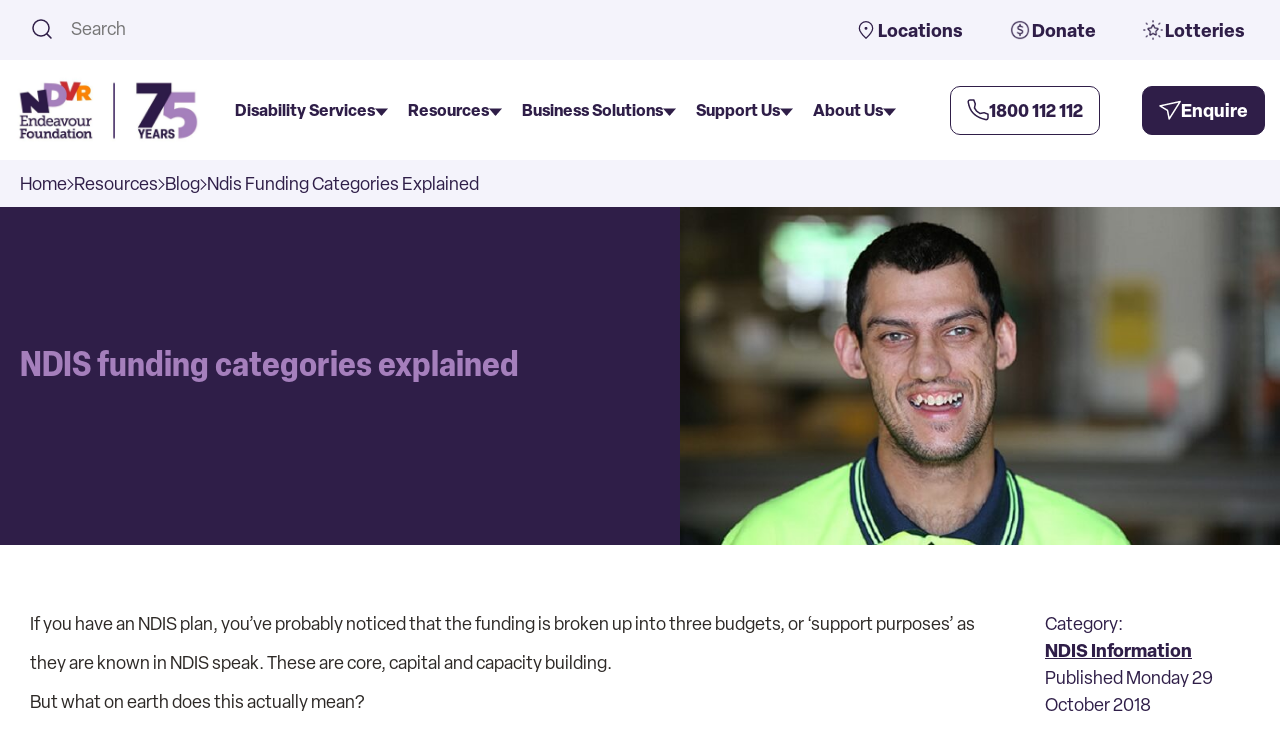

--- FILE ---
content_type: text/html; charset=UTF-8
request_url: https://www.endeavour.com.au/resources/blog/ndis-funding-categories-explained
body_size: 20080
content:
<!doctype html><html lang="en"><head>
    <meta charset="utf-8">
    <title>NDIS funding categories explained</title>
    <link rel="shortcut icon" href="https://www.endeavour.com.au/hubfs/raw_assets/public/endeavour-main/images/ndvr-favicon.png">
    <meta name="description" content="If you have an NDIS plan, you’ve probably noticed that the funding is broken up into three budgets, or ‘support purposes’ as they are known in NDIS speak.">

    
    <meta name="robots" content="follow,index">

    
    
    
    <link rel="stylesheet" href="https://use.typekit.net/wrm3dig.css">
    


    
    <link rel="stylesheet" href="https://cdn.jsdelivr.net/npm/swiper@11/swiper-bundle.min.css">
    <script src="https://cdn.jsdelivr.net/npm/swiper@11/swiper-bundle.min.js"></script>
    
    <script type="application/ld+json">
    {
    "@context": "https://schema.org",
    "@graph": [
      {
        "@id": "https://www.endeavour.com.au/",
        "@type": "WebPage",
        "description": "Empowering people with disability to live their best lives. Explore NDIS services, supported employment, and accessible homes in QLD, NSW & VIC.",
        "inLanguage": "en-AU",
        "isPartOf": {
          "@id": "https://www.endeavour.com.au/"
        },
        "name": "Endeavour Foundation | Disability Support, Employment & Accommodation",
        "potentialAction": [
          {
            "@type": "ReadAction",
            "target": [
              "https://www.endeavour.com.au/"
            ]
          }
        ],
        "url": "https://www.endeavour.com.au/"
      },
      {
        "@id": "https://www.endeavour.com.au/",
        "@type": "WebSite",
        "description": "Endeavour Foundation | Disability Support, Employment & Accommodation",
        "inLanguage": "en-AU",
        "name": "Endeavour Foundation",
        "url": "https://www.endeavour.com.au/"
      }
    ]
    }
    </script>

    
    <meta name="viewport" content="width=device-width, initial-scale=1">

    
    <meta property="og:description" content="If you have an NDIS plan, you’ve probably noticed that the funding is broken up into three budgets, or ‘support purposes’ as they are known in NDIS speak.">
    <meta property="og:title" content="NDIS funding categories explained">
    <meta name="twitter:description" content="If you have an NDIS plan, you’ve probably noticed that the funding is broken up into three budgets, or ‘support purposes’ as they are known in NDIS speak.">
    <meta name="twitter:title" content="NDIS funding categories explained">

    

    

    <style>
a.cta_button{-moz-box-sizing:content-box !important;-webkit-box-sizing:content-box !important;box-sizing:content-box !important;vertical-align:middle}.hs-breadcrumb-menu{list-style-type:none;margin:0px 0px 0px 0px;padding:0px 0px 0px 0px}.hs-breadcrumb-menu-item{float:left;padding:10px 0px 10px 10px}.hs-breadcrumb-menu-divider:before{content:'›';padding-left:10px}.hs-featured-image-link{border:0}.hs-featured-image{float:right;margin:0 0 20px 20px;max-width:50%}@media (max-width: 568px){.hs-featured-image{float:none;margin:0;width:100%;max-width:100%}}.hs-screen-reader-text{clip:rect(1px, 1px, 1px, 1px);height:1px;overflow:hidden;position:absolute !important;width:1px}
</style>

<link rel="stylesheet" href="https://www.endeavour.com.au/hubfs/hub_generated/template_assets/1/215957467601/1768802461459/template_main.min.css">
<link rel="stylesheet" href="https://www.endeavour.com.au/hubfs/hub_generated/template_assets/1/215958269404/1768802455062/template_theme-overrides.min.css">
<link rel="stylesheet" href="https://www.endeavour.com.au/hubfs/hub_generated/module_assets/1/215957465550/1766103029144/module_breadcrumbs.min.css">
<link rel="stylesheet" href="https://www.endeavour.com.au/hubfs/hub_generated/module_assets/1/215957466588/1749077562512/module_search_input.min.css">

<style>
  #hs_cos_wrapper_module_17496118262114 .hs-search-field__bar>form { border-radius:px; }

#hs_cos_wrapper_module_17496118262114 .hs-search-field__bar>form>label {}

#hs_cos_wrapper_module_17496118262114 .hs-search-field__bar>form>.hs-search-field__input { border-radius:px; }

#hs_cos_wrapper_module_17496118262114 .hs-search-field__button { border-radius:px; }

#hs_cos_wrapper_module_17496118262114 .hs-search-field__button:hover,
#hs_cos_wrapper_module_17496118262114 .hs-search-field__button:focus {}

#hs_cos_wrapper_module_17496118262114 .hs-search-field__button:active {}

#hs_cos_wrapper_module_17496118262114 .hs-search-field--open .hs-search-field__suggestions { border-radius:px; }

#hs_cos_wrapper_module_17496118262114 .hs-search-field--open .hs-search-field__suggestions a {}

#hs_cos_wrapper_module_17496118262114 .hs-search-field--open .hs-search-field__suggestions a:hover {}

</style>

<link rel="stylesheet" href="https://www.endeavour.com.au/hubfs/hub_generated/module_assets/1/215958269371/1766105696517/module_top-menu-bar.min.css">
<link rel="stylesheet" href="https://www.endeavour.com.au/hubfs/hub_generated/module_assets/1/215966689733/1767660210009/module_megamenu.min.css">
<link rel="stylesheet" href="https://www.endeavour.com.au/hubfs/hub_generated/module_assets/1/215957465585/1766544931924/module_hero-banner.min.css">
<link rel="stylesheet" href="https://www.endeavour.com.au/hubfs/hub_generated/module_assets/1/215958268359/1768449072024/module_cta-panel.min.css">
<link rel="stylesheet" href="https://www.endeavour.com.au/hubfs/hub_generated/module_assets/1/215957466582/1766116853476/module_richtext-content.min.css">
<link rel="stylesheet" href="https://www.endeavour.com.au/hubfs/hub_generated/module_assets/1/215958267383/1766105506283/module_article-cards.min.css">

  <style>
  #hs_cos_wrapper_module_17573812765072 .section__article-cards .card:hover span.tag { color:var(--color-n-white); }

#hs_cos_wrapper_module_17573812765072 .section__article-cards .card:hover .title { color:var(--color-p); }

#hs_cos_wrapper_module_17573812765072 .section__article-cards .card:hover .copy { color:var(--color-n-white); }

#hs_cos_wrapper_module_17573812765072 .section__article-cards .card:hover [class*="button-style"] { color:var(--color-n-white); }

#hs_cos_wrapper_module_17573812765072 .section__article-cards .card:hover [class*="button-style"] svg path { stroke:var(--color-n-white); }

  </style>

<link rel="stylesheet" href="https://www.endeavour.com.au/hubfs/hub_generated/module_assets/1/215957464567/1766048131530/module_accordions-list.min.css">

  <style>
  #hs_cos_wrapper_module_17522029508513 .section__accordions-list .accordion.active .accordion-header { background:var(--color-p-light); }

#hs_cos_wrapper_module_17522029508513 .section__accordions-list .accordion-header:hover .title { color:var(--color-n-white); }

#hs_cos_wrapper_module_17522029508513 .section__accordions-list .accordion.active .accordion-header .title { color:var(--color-p-dark); }

#hs_cos_wrapper_module_17522029508513 .section__accordions-list .accordion-header .icon::before,
#hs_cos_wrapper_module_17522029508513 .section__accordions-list .accordion-header .icon::after { background:var(--color-p-dark); }

#hs_cos_wrapper_module_17522029508513 .section__accordions-list .accordion-header:hover .icon::before,
#hs_cos_wrapper_module_17522029508513 .section__accordions-list .accordion-header:hover .icon::after { background:var(--color-n-white); }

#hs_cos_wrapper_module_17522029508513 .section__accordions-list .accordion.active .accordion-header .icon::before,
#hs_cos_wrapper_module_17522029508513 .section__accordions-list .accordion.active .accordion-header .icon::after { background:var(--color-p-dark); }

  </style>

<link rel="stylesheet" href="https://www.endeavour.com.au/hubfs/hub_generated/module_assets/1/215957465579/1768789204782/module_footer-top.min.css">
<link rel="stylesheet" href="https://www.endeavour.com.au/hubfs/hub_generated/module_assets/1/215958268384/1766039587243/module_popup-modal.min.css">
<link rel="stylesheet" href="https://www.endeavour.com.au/hubfs/hub_generated/module_assets/1/215957465576/1768373467850/module_footer-main.min.css">

    <script type="application/ld+json">
{
  "mainEntityOfPage" : {
    "@type" : "WebPage",
    "@id" : "https://www.endeavour.com.au/resources/blog/ndis-funding-categories-explained"
  },
  "author" : {
    "name" : "Admin",
    "url" : "https://www.endeavour.com.au/resources/blog/author/admin",
    "@type" : "Person"
  },
  "headline" : "NDIS funding categories explained",
  "datePublished" : "2018-10-29T15:30:00.000Z",
  "dateModified" : "2025-11-12T00:32:44.943Z",
  "publisher" : {
    "name" : "Endeavour Foundation",
    "logo" : {
      "url" : "https://www.endeavour.com.au/hubfs/1.%20Endeavour%20Website/Brand/Global/endeavour-foundation-logo-new-horizontal.png",
      "@type" : "ImageObject"
    },
    "@type" : "Organization"
  },
  "@context" : "https://schema.org",
  "@type" : "BlogPosting",
  "image" : [ "https://www.endeavour.com.au/hubfs/1.%20Endeavour%20Website/Resources/Blog%20Posts/NDIS%20funding%20categories%20explained/ndis-funding-categories-explained.jpg" ]
}
</script>


  <script data-search_input-config="config_module_17496118262114" type="application/json">
  {
    "autosuggest_results_message": "Results for \u201C[[search_term]]\u201D",
    "autosuggest_no_results_message": "There are no autosuggest results for \u201C[[search_term]]\u201D",
    "sr_empty_search_field_message": "There are no suggestions because the search field is empty.",
    "sr_autosuggest_results_message": "There are currently [[number_of_results]] auto-suggested results for [[search_term]]. Navigate to the results list by pressing the down arrow key, or press return to search for all results.",
    "sr_search_field_aria_label": "This is a search field with an auto-suggest feature attached.",
    "sr_search_button_aria_label": "Search"
  }
  </script>

  <script id="hs-search-input__valid-content-types" type="application/json">
    [
      
        "SITE_PAGE",
      
        "LANDING_PAGE",
      
        "BLOG_POST",
      
        "LISTING_PAGE",
      
        "KNOWLEDGE_ARTICLE",
      
        "HS_CASE_STUDY"
      
    ]
  </script>



    
<!--  Added by GoogleTagManager integration -->
<script>
var _hsp = window._hsp = window._hsp || [];
window.dataLayer = window.dataLayer || [];
function gtag(){dataLayer.push(arguments);}

var useGoogleConsentModeV2 = true;
var waitForUpdateMillis = 1000;



var hsLoadGtm = function loadGtm() {
    if(window._hsGtmLoadOnce) {
      return;
    }

    if (useGoogleConsentModeV2) {

      gtag('set','developer_id.dZTQ1Zm',true);

      gtag('consent', 'default', {
      'ad_storage': 'denied',
      'analytics_storage': 'denied',
      'ad_user_data': 'denied',
      'ad_personalization': 'denied',
      'wait_for_update': waitForUpdateMillis
      });

      _hsp.push(['useGoogleConsentModeV2'])
    }

    (function(w,d,s,l,i){w[l]=w[l]||[];w[l].push({'gtm.start':
    new Date().getTime(),event:'gtm.js'});var f=d.getElementsByTagName(s)[0],
    j=d.createElement(s),dl=l!='dataLayer'?'&l='+l:'';j.async=true;j.src=
    'https://www.googletagmanager.com/gtm.js?id='+i+dl;f.parentNode.insertBefore(j,f);
    })(window,document,'script','dataLayer','GTM-TN26TZCR');

    window._hsGtmLoadOnce = true;
};

_hsp.push(['addPrivacyConsentListener', function(consent){
  if(consent.allowed || (consent.categories && consent.categories.analytics)){
    hsLoadGtm();
  }
}]);

</script>

<!-- /Added by GoogleTagManager integration -->



<link rel="amphtml" href="https://www.endeavour.com.au/resources/blog/ndis-funding-categories-explained?hs_amp=true">

<meta property="og:image" content="https://www.endeavour.com.au/hubfs/1.%20Endeavour%20Website/Resources/Blog%20Posts/NDIS%20funding%20categories%20explained/ndis-funding-categories-explained.jpg">
<meta property="og:image:width" content="750">
<meta property="og:image:height" content="422">

<meta name="twitter:image" content="https://www.endeavour.com.au/hubfs/1.%20Endeavour%20Website/Resources/Blog%20Posts/NDIS%20funding%20categories%20explained/ndis-funding-categories-explained.jpg">


<meta property="og:url" content="https://www.endeavour.com.au/resources/blog/ndis-funding-categories-explained">
<meta name="twitter:card" content="summary_large_image">

<link rel="canonical" href="https://www.endeavour.com.au/resources/blog/ndis-funding-categories-explained">

<meta property="og:type" content="article">
<link rel="alternate" type="application/rss+xml" href="https://www.endeavour.com.au/resources/blog/rss.xml">
<meta name="twitter:domain" content="www.endeavour.com.au">
<script src="//platform.linkedin.com/in.js" type="text/javascript">
    lang: en_US
</script>

<meta http-equiv="content-language" content="en">






  <meta name="generator" content="HubSpot"></head>

  <body>
<!--  Added by GoogleTagManager integration -->
<noscript><iframe src="https://www.googletagmanager.com/ns.html?id=GTM-TN26TZCR" height="0" width="0" style="display:none;visibility:hidden"></iframe></noscript>

<!-- /Added by GoogleTagManager integration -->

    <div class="body-wrapper   hs-content-id-239159735791 hs-blog-post hs-blog-id-216136397302">
      
        <header class="header">
        <div data-global-resource-path="endeavour-main/templates/partials/header.html">




<a href="#main-content" class="header__skip">Skip to content</a>


<div class="header__top">
  <div class="container header__top--container">

    <div class="header_top--search">
      <div id="hs_cos_wrapper_module_17496118262114" class="hs_cos_wrapper hs_cos_wrapper_widget hs_cos_wrapper_type_module" style="" data-hs-cos-general-type="widget" data-hs-cos-type="module">












  












<div class="hs-search-field">
    <div class="hs-search-field__bar hs-search-field__bar--button-inline  ">
      <form data-hs-do-not-collect="true" class="hs-search-field__form" action="/hs-search-results">

        <label class="hs-search-field__label show-for-sr" for="module_17496118262114-input">This is a search field with an auto-suggest feature attached.</label>

        <input role="combobox" aria-expanded="false" aria-controls="autocomplete-results" aria-label="This is a search field with an auto-suggest feature attached." type="search" class="hs-search-field__input" id="module_17496118262114-input" name="q" autocomplete="off" aria-autocomplete="list" placeholder="Search">

        
          
            <input type="hidden" name="type" value="SITE_PAGE">
          
        
          
        
          
            <input type="hidden" name="type" value="BLOG_POST">
          
        
          
            <input type="hidden" name="type" value="LISTING_PAGE">
          
        
          
        
          
        

        

        <button class="hs-search-field__button " aria-label="Search">
          
          
           </button>

          <div class="hs-search-field__glassIcon">
            <svg width="24" height="24" viewbox="0 0 24 24" fill="none" xmlns="http://www.w3.org/2000/svg">
<path d="M17 17L21 21" stroke="#2F1E48" stroke-width="1.5" stroke-linecap="round" stroke-linejoin="round" />
<path d="M3 11C3 15.4183 6.58172 19 11 19C13.213 19 15.2161 18.1015 16.6644 16.6493C18.1077 15.2022 19 13.2053 19 11C19 6.58172 15.4183 3 11 3C6.58172 3 3 6.58172 3 11Z" stroke="#2F1E48" stroke-width="1.5" stroke-linecap="round" stroke-linejoin="round" />
</svg>
          </div>

        <div class="hs-search-field__suggestions-container ">
          <ul id="autocomplete-results" role="listbox" aria-label="term" class="hs-search-field__suggestions">
            
              <li role="option" tabindex="-1" aria-posinset="1" aria-setsize="0" class="results-for show-for-sr">There are no suggestions because the search field is empty.</li>
            
          </ul>
        </div>
      </form>
    </div>
    <div id="sr-messenger" class="hs-search-sr-message-container show-for-sr" role="status" aria-live="polite" aria-atomic="true">
    </div>
</div>

</div>
    </div>

    <div class="header_top--topMenuBar">
      <div id="hs_cos_wrapper_module_174643155595318" class="hs_cos_wrapper hs_cos_wrapper_widget hs_cos_wrapper_type_module" style="" data-hs-cos-general-type="widget" data-hs-cos-type="module"><div class="top-menu-bar__menu" data-top-menu="menu">
    <ul>

        
            <li>
            
                

                <a href="https://www.endeavour.com.au/disability-services/our-locations" aria-label="Locations">
                    
                        <img src="https://441664953.fs1.hubspotusercontent-ap1.net/hubfs/441664953/map-pin-1.svg" alt="map-pin-1" class="icon">
                    
                    
                    Locations
                </a>
            </li>
        
            <li>
            
                

                <a href="https://www.endeavour.com.au/support-us/donate/make-a-donation" aria-label="Donate" rel="nofollow">
                    
                        <img src="https://www.endeavour.com.au/hubfs/Endeavour%20Foundation%20Staging/dollar-circle.png" alt="dollar-circle" class="icon">
                    
                    
                    Donate
                </a>
            </li>
        
            <li>
            
                

                <a href="https://www.endeavourlotteries.com.au/" aria-label="Lotteries" target="_blank" rel="noopener">
                    
                        <img src="https://www.endeavour.com.au/hubfs/Endeavour%20Foundation%20Staging/bright-star.png" alt="bright-star" class="icon">
                    
                    
                    Lotteries
                </a>
            </li>
        

    </ul>
</div></div>
    </div>

  </div>
</div>




<div class="header__container content-wrapper container">

  
  <div class="header__logo header__logo--main">
    <div id="hs_cos_wrapper_site_logo" class="hs_cos_wrapper hs_cos_wrapper_widget hs_cos_wrapper_type_module widget-type-logo" style="" data-hs-cos-general-type="widget" data-hs-cos-type="module">
  






















  
  <span id="hs_cos_wrapper_site_logo_hs_logo_widget" class="hs_cos_wrapper hs_cos_wrapper_widget hs_cos_wrapper_type_logo" style="" data-hs-cos-general-type="widget" data-hs-cos-type="logo"><a href="/" id="hs-link-site_logo_hs_logo_widget" style="border-width:0px;border:0px;"><img src="https://www.endeavour.com.au/hs-fs/hubfs/1.%20Endeavour%20Website/Brand/Global/75th-logo-lockup-RGB-1140x570.png?width=800&amp;height=400&amp;name=75th-logo-lockup-RGB-1140x570.png" class="hs-image-widget " height="400" style="height: auto;width:800px;border-width:0px;border:0px;" width="800" alt="75th-logo-lockup-RGB-1140x570" title="75th-logo-lockup-RGB-1140x570" loading="eager" srcset="https://www.endeavour.com.au/hs-fs/hubfs/1.%20Endeavour%20Website/Brand/Global/75th-logo-lockup-RGB-1140x570.png?width=400&amp;height=200&amp;name=75th-logo-lockup-RGB-1140x570.png 400w, https://www.endeavour.com.au/hs-fs/hubfs/1.%20Endeavour%20Website/Brand/Global/75th-logo-lockup-RGB-1140x570.png?width=800&amp;height=400&amp;name=75th-logo-lockup-RGB-1140x570.png 800w, https://www.endeavour.com.au/hs-fs/hubfs/1.%20Endeavour%20Website/Brand/Global/75th-logo-lockup-RGB-1140x570.png?width=1200&amp;height=600&amp;name=75th-logo-lockup-RGB-1140x570.png 1200w, https://www.endeavour.com.au/hs-fs/hubfs/1.%20Endeavour%20Website/Brand/Global/75th-logo-lockup-RGB-1140x570.png?width=1600&amp;height=800&amp;name=75th-logo-lockup-RGB-1140x570.png 1600w, https://www.endeavour.com.au/hs-fs/hubfs/1.%20Endeavour%20Website/Brand/Global/75th-logo-lockup-RGB-1140x570.png?width=2000&amp;height=1000&amp;name=75th-logo-lockup-RGB-1140x570.png 2000w, https://www.endeavour.com.au/hs-fs/hubfs/1.%20Endeavour%20Website/Brand/Global/75th-logo-lockup-RGB-1140x570.png?width=2400&amp;height=1200&amp;name=75th-logo-lockup-RGB-1140x570.png 2400w" sizes="(max-width: 800px) 100vw, 800px"></a></span>
</div>
  </div>

  

  <div class="header__megamenu">
    <div id="hs_cos_wrapper_module_174599332274013" class="hs_cos_wrapper hs_cos_wrapper_widget hs_cos_wrapper_type_module" style="" data-hs-cos-general-type="widget" data-hs-cos-type="module">



<section class="megamenu">

    <!-- Menu start here -->
    <div class="header-item item-center">
      <div class="menu-overlay"></div> 
      
      <nav id="main-menu" class="menu" role="navigation" aria-label="Main Navigation">

        <div class="header_top--search mobile-search">
            <div class="container">
                <div class="hs-search-field">
                    <div class="hs-search-field__bar">
                        <form action="/hs-search-results" method="get">
                            
                            <input role="combobox" aria-expanded="false" aria-controls="autocomplete-results" aria-label="This is a search field." type="search" class="hs-search-field__input" id="search-input" name="q" autocomplete="off" aria-autocomplete="list" placeholder="Search">

                            <div class="hs-search-field__glassIcon">
                                <svg width="24" height="24" viewbox="0 0 24 24" fill="none" xmlns="http://www.w3.org/2000/svg" aria-hidden="true" focusable="false">
                                <path d="M17 17L21 21" stroke="#2F1E48" stroke-width="1.5" stroke-linecap="round" stroke-linejoin="round"></path>
                                <path d="M3 11C3 15.4183 6.58172 19 11 19C13.213 19 15.2161 18.1015 16.6644 16.6493C18.1077 15.2022 19 13.2053 19 11C19 6.58172 15.4183 3 11 3C6.58172 3 3 6.58172 3 11Z" stroke="#2F1E48" stroke-width="1.5" stroke-linecap="round" stroke-linejoin="round"></path>
                                </svg>
                            </div>
                        </form>      
                    </div>
                </div>
            </div>
        </div>

        <div class="mobile-logo-section">
          <div class="mobile-logo">
            <img src="https://www.endeavour.com.au/hubfs/raw_assets/public/endeavour-main/images/endeavor-foundation-logo.svg" alt="endeavor-foundation-logo"> 
          </div>
          <div class="mobile-logo-section__btns">
            
            <a href="tel:+1800112112" class="button-lg button-outline button-color-p" aria-label="Call Us">
                <svg width="22" height="22" viewbox="0 0 22 22" fill="none" xmlns="http://www.w3.org/2000/svg">
<path d="M17.1181 13.702L12.9998 14.5C10.2181 13.1038 8.49985 11.5 7.49985 9L8.2698 4.8699L6.81436 1L3.06344 1C1.9359 1 1.04799 1.93178 1.21639 3.04668C1.63679 5.83 2.87638 10.8765 6.49985 14.5C10.305 18.3052 15.7856 19.9564 18.8019 20.6127C19.9666 20.8662 20.9998 19.9575 20.9998 18.7655L20.9998 15.1812L17.1181 13.702Z" stroke="#2F1E48" stroke-width="1.5" stroke-linecap="round" stroke-linejoin="round" />
</svg>  
            </a>

            <a class="button-lg icon button-color-p header_buttons--enquire" aria-label="Enquire Now">
            Enquire <svg width="22" height="20" viewbox="0 0 22 20" fill="none" xmlns="http://www.w3.org/2000/svg">
<path d="M21.1525 1.55322L10.1772 19.0044L8.50686 10.4078L1.00002 5.89796L21.1525 1.55322Z" stroke="white" stroke-width="1.5" stroke-linecap="round" stroke-linejoin="round" />
</svg>
            </a>
            
            <div class="mobile-menu-close">
                <button class="button-lg button-outline button-color-p" aria-controls="main-menu" aria-expanded="true" aria-label="Close main menu">
                    Close <svg width="17" height="16" viewbox="0 0 17 16" fill="none" xmlns="http://www.w3.org/2000/svg">
<path d="M5.17161 11.4951L8.6667 8M12.1618 4.50491L8.6667 8M8.6667 8L5.17161 4.50491M8.6667 8L12.1618 11.4951" stroke="#2F1E48" stroke-linecap="round" stroke-linejoin="round" />
</svg>  
                </button>
            </div>
          </div>
        </div>

        <div class="mobile-menu-head">
            <div class="go-back" aria-label="Go back to previous menu" role="button">
            <svg width="8" height="14" viewbox="0 0 8 14" fill="none" xmlns="http://www.w3.org/2000/svg">
<path d="M1 1L7 7L1 13" stroke="#2F1E48" stroke-width="1.5" stroke-linecap="round" stroke-linejoin="round" />
</svg> Back
            </div>
        </div>

        <ul class="menu-main" role="menubar" aria-label="Main menu" data-desktop-menu="menu">

            
            <li role="none" class="menu-item-has-children parent-menu-item">

                
                
                
                
                  
                
                
                
                  
                

                <a role="menuitem" aria-expanded="false" target="_self" data-link="https://www.google.com/" href="#">
                  Disability Services

                        
                            <div class="menu_arrow showOnMobile">
                                <svg width="8" height="14" viewbox="0 0 8 14" fill="none" xmlns="http://www.w3.org/2000/svg">
<path d="M1 1L7 7L1 13" stroke="#2F1E48" stroke-width="1.5" stroke-linecap="round" stroke-linejoin="round" />
</svg>
                            </div>
                            <div class="menu_arrow showOnDesktop">
                                <svg width="13" height="8" viewbox="0 0 13 8" fill="none" xmlns="http://www.w3.org/2000/svg">
<path d="M6.5 8L0.00480938 0.5L12.9952 0.5L6.5 8Z" fill="#2F1E48" />
</svg>
                            </div>
                        
                </a>

                
                <div class="sub-menu sub-menu-level1 mega-menu mega-menu-column-3">
                    <ul role="menu" class="list-item " aria-label="Sub Menu">
                    
                        

                            <li role="none" class="">

                            
                            
                            
                            
                              
                            
                            
                            

                            <a role="menuitem" aria-expanded="false" class="font-color-p-dark" href="https://www.endeavour.com.au/disability-services" target="_self">
                                Disability Services

                                    
                                        
                                        <div class="showOnMobile">
                                            <svg width="18" height="18" viewbox="0 0 18 18" fill="none" xmlns="http://www.w3.org/2000/svg">
<path d="M4.5 9H13.875M13.875 9L9.375 4.5M13.875 9L9.375 13.5" stroke="#2F1E48" stroke-linecap="round" stroke-linejoin="round" />
</svg>
                                        </div>
                                        
                                    

                            </a>

                            

                        

                            </li><li role="none" class="menu-item-has-children">

                            
                            
                            
                            
                              
                            
                            
                            
                              
                            

                            <a role="menuitem" aria-expanded="false" class="font-color-p-dark" href="#" target="_self">
                                Home and Living Supports

                                    
                                    
                                        <div class="submenu_arrow showOnMobile">
                                        <svg width="13" height="8" viewbox="0 0 13 8" fill="none" xmlns="http://www.w3.org/2000/svg">
<path d="M6.5 8L0.00480938 0.5L12.9952 0.5L6.5 8Z" fill="#2F1E48" />
</svg>
                                        </div>

                                        <div class="menu_arrowRight showOnDesktop">
                                        <svg width="8" height="14" viewbox="0 0 8 14" fill="none" xmlns="http://www.w3.org/2000/svg">
<path d="M1 1L7 7L1 13" stroke="#2F1E48" stroke-width="1.5" stroke-linecap="round" stroke-linejoin="round" />
</svg>
                                        </div>
                                      
                                    

                            </a>

                            
                                <div class="sub-menu-level2 withSlider">
                                    <h4 class="title">Home and Living Supports</h4>                                    
                                    <ul>
                                        
                                            
                                                <li>

                                                    
                                                    
                                                    
                                                    
                                                      
                                                    
                                                    
                                                    

                                                    <a href="https://www.endeavour.com.au/disability-services/home-and-living" target="_self">Home and Living Services</a>
                                                </li>
                                            
                                        
                                            
                                                <li>

                                                    
                                                    
                                                    
                                                    
                                                      
                                                    
                                                    
                                                    

                                                    <a href="https://www.endeavour.com.au/disability-services/home-and-living/home-vacancies" target="_self">Find a Home That Fits Your Needs</a>
                                                </li>
                                            
                                        
                                            
                                                <li>

                                                    
                                                    
                                                    
                                                    
                                                      
                                                    
                                                    
                                                    

                                                    <a href="https://www.endeavour.com.au/disability-services/home-and-living/supported-independent-living" target="_self">Live Independently with Support</a>
                                                </li>
                                            
                                        
                                            
                                                <li>

                                                    
                                                    
                                                    
                                                    
                                                      
                                                    
                                                    
                                                    

                                                    <a href="https://www.endeavour.com.au/disability-services/home-and-living/specialist-disability-accommodation" target="_self">Specialist Disability  Homes</a>
                                                </li>
                                            
                                        
                                            
                                                <li>

                                                    
                                                    
                                                    
                                                    
                                                      
                                                    
                                                    
                                                    

                                                    <a href="https://www.endeavour.com.au/disability-services/home-and-living/individualised-living-options" target="_self">Create Your Living Setup</a>
                                                </li>
                                            
                                        
                                            
                                                <li>

                                                    
                                                    
                                                    
                                                    
                                                      
                                                    
                                                    
                                                    

                                                    <a href="https://www.endeavour.com.au/disability-services/home-and-living/in-home-support" target="_self">Get Support in Your Own Home</a>
                                                </li>
                                            
                                        
                                    </ul>
                                </div>
                            

                        

                            </li><li role="none" class="menu-item-has-children">

                            
                            
                            
                            
                              
                            
                            
                            

                            <a role="menuitem" aria-expanded="false" class="font-color-p-dark" href="#" target="_self">
                                Disability Employment

                                    
                                    
                                        <div class="submenu_arrow showOnMobile">
                                        <svg width="13" height="8" viewbox="0 0 13 8" fill="none" xmlns="http://www.w3.org/2000/svg">
<path d="M6.5 8L0.00480938 0.5L12.9952 0.5L6.5 8Z" fill="#2F1E48" />
</svg>
                                        </div>

                                        <div class="menu_arrowRight showOnDesktop">
                                        <svg width="8" height="14" viewbox="0 0 8 14" fill="none" xmlns="http://www.w3.org/2000/svg">
<path d="M1 1L7 7L1 13" stroke="#2F1E48" stroke-width="1.5" stroke-linecap="round" stroke-linejoin="round" />
</svg>
                                        </div>
                                      
                                    

                            </a>

                            
                                <div class="sub-menu-level2 ">
                                    <h4 class="title">Disability Employment</h4>                                    
                                    <ul>
                                        
                                            
                                                <li>

                                                    
                                                    
                                                    
                                                    
                                                      
                                                    
                                                    
                                                    

                                                    <a href="https://www.endeavour.com.au/disability-services/why-we-work" target="_self">Why We Work</a>
                                                </li>
                                            
                                        
                                            
                                                <li>

                                                    
                                                    
                                                    
                                                    
                                                      
                                                    
                                                    
                                                    

                                                    <a href="https://www.endeavour.com.au/disability-services/disability-employment" target="_self">Start Your Employment Journey</a>
                                                </li>
                                            
                                        
                                            
                                                <li>

                                                    
                                                    
                                                    
                                                    
                                                      
                                                    
                                                    
                                                    

                                                    <a href="https://www.endeavour.com.au/disability-services/disability-employment/build-an-inclusive-workforce" target="_self">Build an Inclusive Workforce</a>
                                                </li>
                                            
                                        
                                            
                                                <li>

                                                    
                                                    
                                                    
                                                    
                                                      
                                                    
                                                    
                                                    

                                                    <a href="https://www.endeavour.com.au/disability-services/inclusive-employment-australia-iea" target="_self">Inclusive Employment Australia</a>
                                                </li>
                                            
                                        
                                    </ul>
                                </div>
                            

                        

                            </li><li role="none" class="menu-item-has-children">

                            
                            
                            
                            
                              
                            
                            
                            
                              
                            

                            <a role="menuitem" aria-expanded="false" class="font-color-p-dark" href="#" target="_self">
                                Community Supports

                                    
                                    
                                        <div class="submenu_arrow showOnMobile">
                                        <svg width="13" height="8" viewbox="0 0 13 8" fill="none" xmlns="http://www.w3.org/2000/svg">
<path d="M6.5 8L0.00480938 0.5L12.9952 0.5L6.5 8Z" fill="#2F1E48" />
</svg>
                                        </div>

                                        <div class="menu_arrowRight showOnDesktop">
                                        <svg width="8" height="14" viewbox="0 0 8 14" fill="none" xmlns="http://www.w3.org/2000/svg">
<path d="M1 1L7 7L1 13" stroke="#2F1E48" stroke-width="1.5" stroke-linecap="round" stroke-linejoin="round" />
</svg>
                                        </div>
                                      
                                    

                            </a>

                            
                                <div class="sub-menu-level2 ">
                                    <h4 class="title">Community Supports</h4>                                    
                                    <ul>
                                        
                                            
                                                <li>

                                                    
                                                    
                                                    
                                                    
                                                      
                                                    
                                                    
                                                    

                                                    <a href="https://www.endeavour.com.au/disability-services/community-support/community-support-services" target="_self">Community Support Services</a>
                                                </li>
                                            
                                        
                                            
                                                <li>

                                                    
                                                    
                                                    
                                                    
                                                      
                                                    
                                                    
                                                    

                                                    <a href="https://www.endeavour.com.au/disability-services/community-support/disability-learning-and-lifestyle-day-programs" target="_self">Join a Day Program That Fits You</a>
                                                </li>
                                            
                                        
                                            
                                                <li>

                                                    
                                                    
                                                    
                                                    
                                                      
                                                    
                                                    
                                                    

                                                    <a href="https://www.endeavour.com.au/disability-services/community-support/social-and-community-participation" target="_self">Get Involved in Your Community </a>
                                                </li>
                                            
                                        
                                            
                                                <li>

                                                    
                                                    
                                                    
                                                    
                                                      
                                                    
                                                    
                                                    

                                                    <a href="https://www.endeavour.com.au/disability-services/community-support/thrive-learning" target="_self">Learn Your Way, Online</a>
                                                </li>
                                            
                                        
                                    </ul>
                                </div>
                            

                        

                            </li><li role="none" class="">

                            
                            
                            
                            
                              
                            
                            
                            

                            <a role="menuitem" aria-expanded="false" class="font-color-p-dark" href="https://www.endeavour.com.au/disability-services/our-locations" target="_self">
                                Our Locations

                                    
                                        
                                        <div class="showOnMobile">
                                            <svg width="18" height="18" viewbox="0 0 18 18" fill="none" xmlns="http://www.w3.org/2000/svg">
<path d="M4.5 9H13.875M13.875 9L9.375 4.5M13.875 9L9.375 13.5" stroke="#2F1E48" stroke-linecap="round" stroke-linejoin="round" />
</svg>
                                        </div>
                                        
                                    

                            </a>

                            

                        

                            </li><li role="none" class="">

                            
                            
                            
                            
                              
                            
                            
                            

                            <a role="menuitem" aria-expanded="false" class="font-color-p-dark" href="https://www.endeavour.com.au/disability-services/refer-a-client" target="_self">
                                Refer a Client

                                    
                                        
                                        <div class="showOnMobile">
                                            <svg width="18" height="18" viewbox="0 0 18 18" fill="none" xmlns="http://www.w3.org/2000/svg">
<path d="M4.5 9H13.875M13.875 9L9.375 4.5M13.875 9L9.375 13.5" stroke="#2F1E48" stroke-linecap="round" stroke-linejoin="round" />
</svg>
                                        </div>
                                        
                                    

                            </a>

                            

                        
                    </li></ul>

                    <div class="featured list-item">
                        <div class="featured__image mb-3">
                            
                                                   
                                

                                <img src="https://www.endeavour.com.au/hs-fs/hubfs/1.%20Endeavour%20Website/Disability%20Services/brand-hero-header-orange-sq.png?width=600&amp;height=600&amp;name=brand-hero-header-orange-sq.png" alt="brand-hero-header-orange-sq" loading="lazy" width="600" height="600" srcset="https://www.endeavour.com.au/hs-fs/hubfs/1.%20Endeavour%20Website/Disability%20Services/brand-hero-header-orange-sq.png?width=300&amp;height=300&amp;name=brand-hero-header-orange-sq.png 300w, https://www.endeavour.com.au/hs-fs/hubfs/1.%20Endeavour%20Website/Disability%20Services/brand-hero-header-orange-sq.png?width=600&amp;height=600&amp;name=brand-hero-header-orange-sq.png 600w, https://www.endeavour.com.au/hs-fs/hubfs/1.%20Endeavour%20Website/Disability%20Services/brand-hero-header-orange-sq.png?width=900&amp;height=900&amp;name=brand-hero-header-orange-sq.png 900w, https://www.endeavour.com.au/hs-fs/hubfs/1.%20Endeavour%20Website/Disability%20Services/brand-hero-header-orange-sq.png?width=1200&amp;height=1200&amp;name=brand-hero-header-orange-sq.png 1200w, https://www.endeavour.com.au/hs-fs/hubfs/1.%20Endeavour%20Website/Disability%20Services/brand-hero-header-orange-sq.png?width=1500&amp;height=1500&amp;name=brand-hero-header-orange-sq.png 1500w, https://www.endeavour.com.au/hs-fs/hubfs/1.%20Endeavour%20Website/Disability%20Services/brand-hero-header-orange-sq.png?width=1800&amp;height=1800&amp;name=brand-hero-header-orange-sq.png 1800w" sizes="(max-width: 600px) 100vw, 600px">
                            
                        </div>
                        <div class="featured__btn">
                            
                        </div>
                    </div>

                </div>
                

            </li>
            
            <li role="none" class="menu-item-has-children parent-menu-item">

                
                
                
                
                  
                
                
                
                  
                

                <a role="menuitem" aria-expanded="false" target="_self" data-link="" href="#">
                  Resources

                        
                            <div class="menu_arrow showOnMobile">
                                <svg width="8" height="14" viewbox="0 0 8 14" fill="none" xmlns="http://www.w3.org/2000/svg">
<path d="M1 1L7 7L1 13" stroke="#2F1E48" stroke-width="1.5" stroke-linecap="round" stroke-linejoin="round" />
</svg>
                            </div>
                            <div class="menu_arrow showOnDesktop">
                                <svg width="13" height="8" viewbox="0 0 13 8" fill="none" xmlns="http://www.w3.org/2000/svg">
<path d="M6.5 8L0.00480938 0.5L12.9952 0.5L6.5 8Z" fill="#2F1E48" />
</svg>
                            </div>
                        
                </a>

                
                <div class="sub-menu sub-menu-level1 mega-menu mega-menu-column-3">
                    <ul role="menu" class="list-item " aria-label="Sub Menu">
                    
                        

                            <li role="none" class="">

                            
                            
                            
                            
                              
                            
                            
                            

                            <a role="menuitem" aria-expanded="false" class="font-color-p-dark" href="https://www.endeavour.com.au/resources/blog" target="_self">
                                Blogs

                                    
                                        
                                        <div class="showOnMobile">
                                            <svg width="18" height="18" viewbox="0 0 18 18" fill="none" xmlns="http://www.w3.org/2000/svg">
<path d="M4.5 9H13.875M13.875 9L9.375 4.5M13.875 9L9.375 13.5" stroke="#2F1E48" stroke-linecap="round" stroke-linejoin="round" />
</svg>
                                        </div>
                                        
                                    

                            </a>

                            

                        

                            </li><li role="none" class="">

                            
                            
                            
                            
                              
                            
                            
                            

                            <a role="menuitem" aria-expanded="false" class="font-color-p-dark" href="https://www.endeavour.com.au/resources/support-coordinator-hub" target="_self">
                                Support Coordinator Hub

                                    
                                        
                                        <div class="showOnMobile">
                                            <svg width="18" height="18" viewbox="0 0 18 18" fill="none" xmlns="http://www.w3.org/2000/svg">
<path d="M4.5 9H13.875M13.875 9L9.375 4.5M13.875 9L9.375 13.5" stroke="#2F1E48" stroke-linecap="round" stroke-linejoin="round" />
</svg>
                                        </div>
                                        
                                    

                            </a>

                            

                        

                            </li><li role="none" class="">

                            
                            
                            
                            
                              
                            
                            
                            

                            <a role="menuitem" aria-expanded="false" class="font-color-p-dark" href="https://www.endeavour.com.au/resources/ndis-information" target="_self">
                                NDIS Information

                                    
                                        
                                        <div class="showOnMobile">
                                            <svg width="18" height="18" viewbox="0 0 18 18" fill="none" xmlns="http://www.w3.org/2000/svg">
<path d="M4.5 9H13.875M13.875 9L9.375 4.5M13.875 9L9.375 13.5" stroke="#2F1E48" stroke-linecap="round" stroke-linejoin="round" />
</svg>
                                        </div>
                                        
                                    

                            </a>

                            

                        

                            </li><li role="none" class="">

                            
                            
                            
                            
                              
                            
                            
                            

                            <a role="menuitem" aria-expanded="false" class="font-color-p-dark" href="https://www.endeavour.com.au/resources/online-safety-academy" target="_self">
                                Online Safety Academy

                                    
                                        
                                        <div class="showOnMobile">
                                            <svg width="18" height="18" viewbox="0 0 18 18" fill="none" xmlns="http://www.w3.org/2000/svg">
<path d="M4.5 9H13.875M13.875 9L9.375 4.5M13.875 9L9.375 13.5" stroke="#2F1E48" stroke-linecap="round" stroke-linejoin="round" />
</svg>
                                        </div>
                                        
                                    

                            </a>

                            

                        

                            </li><li role="none" class="">

                            
                            
                            
                            
                              
                            
                            
                            

                            <a role="menuitem" aria-expanded="false" class="font-color-p-dark" href="https://www.endeavour.com.au/resources/disability-research" target="_self">
                                Disability Research 

                                    
                                        
                                        <div class="showOnMobile">
                                            <svg width="18" height="18" viewbox="0 0 18 18" fill="none" xmlns="http://www.w3.org/2000/svg">
<path d="M4.5 9H13.875M13.875 9L9.375 4.5M13.875 9L9.375 13.5" stroke="#2F1E48" stroke-linecap="round" stroke-linejoin="round" />
</svg>
                                        </div>
                                        
                                    

                            </a>

                            

                        
                    </li></ul>

                    <div class="featured list-item">
                        <div class="featured__image mb-3">
                            
                                                   
                                

                                <img src="https://www.endeavour.com.au/hs-fs/hubfs/1.%20Endeavour%20Website/Disability%20Services/Support%20Coordinator/Support-Coordinator-FAQs-header.jpg?width=1246&amp;height=701&amp;name=Support-Coordinator-FAQs-header.jpg" alt="Support-Coordinator-FAQs-header" width="1246" height="701" srcset="https://www.endeavour.com.au/hs-fs/hubfs/1.%20Endeavour%20Website/Disability%20Services/Support%20Coordinator/Support-Coordinator-FAQs-header.jpg?width=623&amp;height=351&amp;name=Support-Coordinator-FAQs-header.jpg 623w, https://www.endeavour.com.au/hs-fs/hubfs/1.%20Endeavour%20Website/Disability%20Services/Support%20Coordinator/Support-Coordinator-FAQs-header.jpg?width=1246&amp;height=701&amp;name=Support-Coordinator-FAQs-header.jpg 1246w, https://www.endeavour.com.au/hs-fs/hubfs/1.%20Endeavour%20Website/Disability%20Services/Support%20Coordinator/Support-Coordinator-FAQs-header.jpg?width=1869&amp;height=1052&amp;name=Support-Coordinator-FAQs-header.jpg 1869w, https://www.endeavour.com.au/hs-fs/hubfs/1.%20Endeavour%20Website/Disability%20Services/Support%20Coordinator/Support-Coordinator-FAQs-header.jpg?width=2492&amp;height=1402&amp;name=Support-Coordinator-FAQs-header.jpg 2492w, https://www.endeavour.com.au/hs-fs/hubfs/1.%20Endeavour%20Website/Disability%20Services/Support%20Coordinator/Support-Coordinator-FAQs-header.jpg?width=3115&amp;height=1753&amp;name=Support-Coordinator-FAQs-header.jpg 3115w, https://www.endeavour.com.au/hs-fs/hubfs/1.%20Endeavour%20Website/Disability%20Services/Support%20Coordinator/Support-Coordinator-FAQs-header.jpg?width=3738&amp;height=2103&amp;name=Support-Coordinator-FAQs-header.jpg 3738w" sizes="(max-width: 1246px) 100vw, 1246px">
                            
                        </div>
                        <div class="featured__btn">
                            
                        </div>
                    </div>

                </div>
                

            </li>
            
            <li role="none" class="menu-item-has-children parent-menu-item">

                
                
                
                
                  
                
                
                
                  
                

                <a role="menuitem" aria-expanded="false" target="_self" data-link="" href="#">
                  Business Solutions

                        
                            <div class="menu_arrow showOnMobile">
                                <svg width="8" height="14" viewbox="0 0 8 14" fill="none" xmlns="http://www.w3.org/2000/svg">
<path d="M1 1L7 7L1 13" stroke="#2F1E48" stroke-width="1.5" stroke-linecap="round" stroke-linejoin="round" />
</svg>
                            </div>
                            <div class="menu_arrow showOnDesktop">
                                <svg width="13" height="8" viewbox="0 0 13 8" fill="none" xmlns="http://www.w3.org/2000/svg">
<path d="M6.5 8L0.00480938 0.5L12.9952 0.5L6.5 8Z" fill="#2F1E48" />
</svg>
                            </div>
                        
                </a>

                
                <div class="sub-menu sub-menu-level1 mega-menu mega-menu-column-3">
                    <ul role="menu" class="list-item " aria-label="Sub Menu">
                    
                        

                            <li role="none" class="">

                            
                            
                            
                            
                              
                            
                            
                            

                            <a role="menuitem" aria-expanded="false" class="font-color-p-dark" href="https://www.endeavour.com.au/business-solutions" target="_self">
                                Business Solutions

                                    
                                        
                                        <div class="showOnMobile">
                                            <svg width="18" height="18" viewbox="0 0 18 18" fill="none" xmlns="http://www.w3.org/2000/svg">
<path d="M4.5 9H13.875M13.875 9L9.375 4.5M13.875 9L9.375 13.5" stroke="#2F1E48" stroke-linecap="round" stroke-linejoin="round" />
</svg>
                                        </div>
                                        
                                    

                            </a>

                            

                        

                            </li><li role="none" class="menu-item-has-children">

                            
                            
                            
                            
                              
                            
                            
                            
                              
                            

                            <a role="menuitem" aria-expanded="false" class="font-color-p-dark" href="#" target="_self">
                                Services

                                    
                                    
                                        <div class="submenu_arrow showOnMobile">
                                        <svg width="13" height="8" viewbox="0 0 13 8" fill="none" xmlns="http://www.w3.org/2000/svg">
<path d="M6.5 8L0.00480938 0.5L12.9952 0.5L6.5 8Z" fill="#2F1E48" />
</svg>
                                        </div>

                                        <div class="menu_arrowRight showOnDesktop">
                                        <svg width="8" height="14" viewbox="0 0 8 14" fill="none" xmlns="http://www.w3.org/2000/svg">
<path d="M1 1L7 7L1 13" stroke="#2F1E48" stroke-width="1.5" stroke-linecap="round" stroke-linejoin="round" />
</svg>
                                        </div>
                                      
                                    

                            </a>

                            
                                <div class="sub-menu-level2 ">
                                    <h4 class="title">Services</h4>                                    
                                    <ul>
                                        
                                            
                                                <li>

                                                    
                                                    
                                                    
                                                    
                                                      
                                                    
                                                    
                                                    

                                                    <a href="https://www.endeavour.com.au/business-solutions/services/packing-solutions" target="_self">Packing Solutions</a>
                                                </li>
                                            
                                        
                                            
                                                <li>

                                                    
                                                    
                                                    
                                                    
                                                      
                                                    
                                                    
                                                    

                                                    <a href="https://www.endeavour.com.au/business-solutions/services/recycling-solutions" target="_self">Recycling Solutions</a>
                                                </li>
                                            
                                        
                                            
                                                <li>

                                                    
                                                    
                                                    
                                                    
                                                      
                                                    
                                                    
                                                    

                                                    <a href="https://www.endeavour.com.au/business-solutions/services/document-destruction-and-paper-shredding" target="_self">Document Destruction &amp; Paper Shredding</a>
                                                </li>
                                            
                                        
                                            
                                                <li>

                                                    
                                                    
                                                    
                                                    
                                                      
                                                    
                                                    
                                                    

                                                    <a href="https://www.endeavour.com.au/business-solutions/services/timber-products" target="_self">Timber Products</a>
                                                </li>
                                            
                                        
                                            
                                                <li>

                                                    
                                                    
                                                    
                                                    
                                                      
                                                    
                                                    
                                                    

                                                    <a href="https://www.endeavour.com.au/business-solutions/services/cross-arm-manufacturing" target="_self">Cross Arm Manufacturing</a>
                                                </li>
                                            
                                        
                                    </ul>
                                </div>
                            

                        
                    </li></ul>

                    <div class="featured list-item">
                        <div class="featured__image mb-3">
                            
                                                   
                                

                                <img src="https://www.endeavour.com.au/hs-fs/hubfs/1.%20Endeavour%20Website/Business%20Solutions/Business%20Locations/business-solutions-site-food-packaging-large.jpg?width=1246&amp;height=702&amp;name=business-solutions-site-food-packaging-large.jpg" alt="business-solutions-site-food-packaging-large" width="1246" height="702" srcset="https://www.endeavour.com.au/hs-fs/hubfs/1.%20Endeavour%20Website/Business%20Solutions/Business%20Locations/business-solutions-site-food-packaging-large.jpg?width=623&amp;height=351&amp;name=business-solutions-site-food-packaging-large.jpg 623w, https://www.endeavour.com.au/hs-fs/hubfs/1.%20Endeavour%20Website/Business%20Solutions/Business%20Locations/business-solutions-site-food-packaging-large.jpg?width=1246&amp;height=702&amp;name=business-solutions-site-food-packaging-large.jpg 1246w, https://www.endeavour.com.au/hs-fs/hubfs/1.%20Endeavour%20Website/Business%20Solutions/Business%20Locations/business-solutions-site-food-packaging-large.jpg?width=1869&amp;height=1053&amp;name=business-solutions-site-food-packaging-large.jpg 1869w, https://www.endeavour.com.au/hs-fs/hubfs/1.%20Endeavour%20Website/Business%20Solutions/Business%20Locations/business-solutions-site-food-packaging-large.jpg?width=2492&amp;height=1404&amp;name=business-solutions-site-food-packaging-large.jpg 2492w, https://www.endeavour.com.au/hs-fs/hubfs/1.%20Endeavour%20Website/Business%20Solutions/Business%20Locations/business-solutions-site-food-packaging-large.jpg?width=3115&amp;height=1755&amp;name=business-solutions-site-food-packaging-large.jpg 3115w, https://www.endeavour.com.au/hs-fs/hubfs/1.%20Endeavour%20Website/Business%20Solutions/Business%20Locations/business-solutions-site-food-packaging-large.jpg?width=3738&amp;height=2106&amp;name=business-solutions-site-food-packaging-large.jpg 3738w" sizes="(max-width: 1246px) 100vw, 1246px">
                            
                        </div>
                        <div class="featured__btn">
                            
                        </div>
                    </div>

                </div>
                

            </li>
            
            <li role="none" class="menu-item-has-children parent-menu-item">

                
                
                
                
                  
                
                
                
                  
                

                <a role="menuitem" aria-expanded="false" target="_self" data-link="#home" href="#">
                  Support Us

                        
                            <div class="menu_arrow showOnMobile">
                                <svg width="8" height="14" viewbox="0 0 8 14" fill="none" xmlns="http://www.w3.org/2000/svg">
<path d="M1 1L7 7L1 13" stroke="#2F1E48" stroke-width="1.5" stroke-linecap="round" stroke-linejoin="round" />
</svg>
                            </div>
                            <div class="menu_arrow showOnDesktop">
                                <svg width="13" height="8" viewbox="0 0 13 8" fill="none" xmlns="http://www.w3.org/2000/svg">
<path d="M6.5 8L0.00480938 0.5L12.9952 0.5L6.5 8Z" fill="#2F1E48" />
</svg>
                            </div>
                        
                </a>

                
                <div class="sub-menu sub-menu-level1 mega-menu mega-menu-column-3">
                    <ul role="menu" class="list-item " aria-label="Sub Menu">
                    
                        

                            <li role="none" class="menu-item-has-children">

                            
                            
                            
                            
                              
                            
                            
                            
                              
                            

                            <a role="menuitem" aria-expanded="false" class="font-color-p-dark" href="#" target="_self">
                                Donate

                                    
                                    
                                        <div class="submenu_arrow showOnMobile">
                                        <svg width="13" height="8" viewbox="0 0 13 8" fill="none" xmlns="http://www.w3.org/2000/svg">
<path d="M6.5 8L0.00480938 0.5L12.9952 0.5L6.5 8Z" fill="#2F1E48" />
</svg>
                                        </div>

                                        <div class="menu_arrowRight showOnDesktop">
                                        <svg width="8" height="14" viewbox="0 0 8 14" fill="none" xmlns="http://www.w3.org/2000/svg">
<path d="M1 1L7 7L1 13" stroke="#2F1E48" stroke-width="1.5" stroke-linecap="round" stroke-linejoin="round" />
</svg>
                                        </div>
                                      
                                    

                            </a>

                            
                                <div class="sub-menu-level2 ">
                                    <h4 class="title">Donate</h4>                                    
                                    <ul>
                                        
                                            
                                                <li>

                                                    
                                                    
                                                    
                                                    
                                                      
                                                    
                                                    
                                                    

                                                    <a href="https://www.endeavour.com.au/support-us/donate/make-a-donation" target="_self">Donate</a>
                                                </li>
                                            
                                        
                                            
                                                <li>

                                                    
                                                    
                                                    
                                                    
                                                      
                                                    
                                                    
                                                    

                                                    <a href="https://www.endeavour.com.au/support-us/donate/fundraise-for-us" target="_self">Fundraise For Us</a>
                                                </li>
                                            
                                        
                                            
                                                <li>

                                                    
                                                    
                                                    
                                                    
                                                      
                                                    
                                                    
                                                    

                                                    <a href="https://www.endeavour.com.au/support-us/donate/gift-in-will" target="_self">Gift in Will</a>
                                                </li>
                                            
                                        
                                    </ul>
                                </div>
                            

                        

                            </li><li role="none" class="menu-item-has-children">

                            
                            
                            
                            
                              
                            
                            
                            
                              
                            

                            <a role="menuitem" aria-expanded="false" class="font-color-p-dark" href="#" target="_self">
                                Partner With Us

                                    
                                    
                                        <div class="submenu_arrow showOnMobile">
                                        <svg width="13" height="8" viewbox="0 0 13 8" fill="none" xmlns="http://www.w3.org/2000/svg">
<path d="M6.5 8L0.00480938 0.5L12.9952 0.5L6.5 8Z" fill="#2F1E48" />
</svg>
                                        </div>

                                        <div class="menu_arrowRight showOnDesktop">
                                        <svg width="8" height="14" viewbox="0 0 8 14" fill="none" xmlns="http://www.w3.org/2000/svg">
<path d="M1 1L7 7L1 13" stroke="#2F1E48" stroke-width="1.5" stroke-linecap="round" stroke-linejoin="round" />
</svg>
                                        </div>
                                      
                                    

                            </a>

                            
                                <div class="sub-menu-level2 ">
                                    <h4 class="title">Partner With Us</h4>                                    
                                    <ul>
                                        
                                            
                                                <li>

                                                    
                                                    
                                                    
                                                    
                                                      
                                                    
                                                    
                                                    

                                                    <a href="https://www.endeavour.com.au/support-us/partner-with-us/corporate-experiences" target="_self">Corporate Experiences</a>
                                                </li>
                                            
                                        
                                            
                                                <li>

                                                    
                                                    
                                                    
                                                    
                                                      
                                                    
                                                    
                                                    

                                                    <a href="https://www.endeavour.com.au/support-us/partner-with-us/workplace-giving" target="_self">Workplace Giving</a>
                                                </li>
                                            
                                        
                                            
                                                <li>

                                                    
                                                    
                                                    
                                                    
                                                      
                                                    
                                                    
                                                    

                                                    <a href="https://www.endeavour.com.au/support-us/partner-with-us/corporate-partnerships" target="_self">Corporate Partnership</a>
                                                </li>
                                            
                                        
                                    </ul>
                                </div>
                            

                        

                            </li><li role="none" class="menu-item-has-children">

                            
                            
                            
                            
                              
                            
                            
                            
                              
                            

                            <a role="menuitem" aria-expanded="false" class="font-color-p-dark" href="#" target="_self">
                                Make a Purchase

                                    
                                    
                                        <div class="submenu_arrow showOnMobile">
                                        <svg width="13" height="8" viewbox="0 0 13 8" fill="none" xmlns="http://www.w3.org/2000/svg">
<path d="M6.5 8L0.00480938 0.5L12.9952 0.5L6.5 8Z" fill="#2F1E48" />
</svg>
                                        </div>

                                        <div class="menu_arrowRight showOnDesktop">
                                        <svg width="8" height="14" viewbox="0 0 8 14" fill="none" xmlns="http://www.w3.org/2000/svg">
<path d="M1 1L7 7L1 13" stroke="#2F1E48" stroke-width="1.5" stroke-linecap="round" stroke-linejoin="round" />
</svg>
                                        </div>
                                      
                                    

                            </a>

                            
                                <div class="sub-menu-level2 ">
                                    <h4 class="title">Make a Purchase</h4>                                    
                                    <ul>
                                        
                                            
                                                <li>

                                                    
                                                    
                                                    
                                                    
                                                      
                                                    
                                                    
                                                    
                                                      
                                                        
                                                      
                                                    

                                                    <a href="https://qart.endeavour.com.au/" target="_blank">QArt</a>
                                                </li>
                                            
                                        
                                            
                                                <li>

                                                    
                                                    
                                                    
                                                    
                                                      
                                                    
                                                    
                                                    
                                                      
                                                        
                                                      
                                                    

                                                    <a href="https://www.kingaroykitchen.com.au/" target="_blank">Kingaroy Kitchen</a>
                                                </li>
                                            
                                        
                                    </ul>
                                </div>
                            

                        

                            </li><li role="none" class="menu-item-has-children">

                            
                            
                            
                            
                              
                            
                            
                            
                              
                            

                            <a role="menuitem" aria-expanded="false" class="font-color-p-dark" href="#" target="_self">
                                Get Involved

                                    
                                    
                                        <div class="submenu_arrow showOnMobile">
                                        <svg width="13" height="8" viewbox="0 0 13 8" fill="none" xmlns="http://www.w3.org/2000/svg">
<path d="M6.5 8L0.00480938 0.5L12.9952 0.5L6.5 8Z" fill="#2F1E48" />
</svg>
                                        </div>

                                        <div class="menu_arrowRight showOnDesktop">
                                        <svg width="8" height="14" viewbox="0 0 8 14" fill="none" xmlns="http://www.w3.org/2000/svg">
<path d="M1 1L7 7L1 13" stroke="#2F1E48" stroke-width="1.5" stroke-linecap="round" stroke-linejoin="round" />
</svg>
                                        </div>
                                      
                                    

                            </a>

                            
                                <div class="sub-menu-level2 ">
                                    <h4 class="title">Get Involved</h4>                                    
                                    <ul>
                                        
                                            
                                                <li>

                                                    
                                                    
                                                    
                                                    
                                                      
                                                    
                                                    
                                                    

                                                    <a href="https://www.endeavour.com.au/support-us/get-involved/great-endeavour-rally" target="_self">Great Endeavour Rally</a>
                                                </li>
                                            
                                        
                                    </ul>
                                </div>
                            

                        

                            </li><li role="none" class="">

                            
                            
                            
                            
                              
                            
                            
                            
                              
                                
                              
                            

                            <a role="menuitem" aria-expanded="false" class="font-color-p-dark" href="https://www.endeavourlotteries.com.au/" target="_blank">
                                Lotteries

                                    
                                        
                                        <div class="showOnMobile">
                                            <svg width="18" height="18" viewbox="0 0 18 18" fill="none" xmlns="http://www.w3.org/2000/svg">
<path d="M4.5 9H13.875M13.875 9L9.375 4.5M13.875 9L9.375 13.5" stroke="#2F1E48" stroke-linecap="round" stroke-linejoin="round" />
</svg>
                                        </div>
                                        
                                    

                            </a>

                            

                        
                    </li></ul>

                    <div class="featured list-item">
                        <div class="featured__image mb-3">
                            
                                                   
                                

                                <img src="https://www.endeavour.com.au/hs-fs/hubfs/1.%20Endeavour%20Website/Disability%20Services/brand-hero-header-purple-sq.png?width=600&amp;height=600&amp;name=brand-hero-header-purple-sq.png" alt="brand-hero-header-purple-sq" width="600" height="600" srcset="https://www.endeavour.com.au/hs-fs/hubfs/1.%20Endeavour%20Website/Disability%20Services/brand-hero-header-purple-sq.png?width=300&amp;height=300&amp;name=brand-hero-header-purple-sq.png 300w, https://www.endeavour.com.au/hs-fs/hubfs/1.%20Endeavour%20Website/Disability%20Services/brand-hero-header-purple-sq.png?width=600&amp;height=600&amp;name=brand-hero-header-purple-sq.png 600w, https://www.endeavour.com.au/hs-fs/hubfs/1.%20Endeavour%20Website/Disability%20Services/brand-hero-header-purple-sq.png?width=900&amp;height=900&amp;name=brand-hero-header-purple-sq.png 900w, https://www.endeavour.com.au/hs-fs/hubfs/1.%20Endeavour%20Website/Disability%20Services/brand-hero-header-purple-sq.png?width=1200&amp;height=1200&amp;name=brand-hero-header-purple-sq.png 1200w, https://www.endeavour.com.au/hs-fs/hubfs/1.%20Endeavour%20Website/Disability%20Services/brand-hero-header-purple-sq.png?width=1500&amp;height=1500&amp;name=brand-hero-header-purple-sq.png 1500w, https://www.endeavour.com.au/hs-fs/hubfs/1.%20Endeavour%20Website/Disability%20Services/brand-hero-header-purple-sq.png?width=1800&amp;height=1800&amp;name=brand-hero-header-purple-sq.png 1800w" sizes="(max-width: 600px) 100vw, 600px">
                            
                        </div>
                        <div class="featured__btn">
                            
                        </div>
                    </div>

                </div>
                

            </li>
            
            <li role="none" class="menu-item-has-children parent-menu-item">

                
                
                
                
                  
                
                
                
                  
                

                <a role="menuitem" aria-expanded="false" target="_self" data-link="#home" href="#">
                  About Us

                        
                            <div class="menu_arrow showOnMobile">
                                <svg width="8" height="14" viewbox="0 0 8 14" fill="none" xmlns="http://www.w3.org/2000/svg">
<path d="M1 1L7 7L1 13" stroke="#2F1E48" stroke-width="1.5" stroke-linecap="round" stroke-linejoin="round" />
</svg>
                            </div>
                            <div class="menu_arrow showOnDesktop">
                                <svg width="13" height="8" viewbox="0 0 13 8" fill="none" xmlns="http://www.w3.org/2000/svg">
<path d="M6.5 8L0.00480938 0.5L12.9952 0.5L6.5 8Z" fill="#2F1E48" />
</svg>
                            </div>
                        
                </a>

                
                <div class="sub-menu sub-menu-level1 mega-menu mega-menu-column-3">
                    <ul role="menu" class="list-item " aria-label="Sub Menu">
                    
                        

                            <li role="none" class="menu-item-has-children">

                            
                            
                            
                            
                              
                            
                            
                            
                              
                            

                            <a role="menuitem" aria-expanded="false" class="font-color-p-dark" href="#" target="_self">
                                Who We Are

                                    
                                    
                                        <div class="submenu_arrow showOnMobile">
                                        <svg width="13" height="8" viewbox="0 0 13 8" fill="none" xmlns="http://www.w3.org/2000/svg">
<path d="M6.5 8L0.00480938 0.5L12.9952 0.5L6.5 8Z" fill="#2F1E48" />
</svg>
                                        </div>

                                        <div class="menu_arrowRight showOnDesktop">
                                        <svg width="8" height="14" viewbox="0 0 8 14" fill="none" xmlns="http://www.w3.org/2000/svg">
<path d="M1 1L7 7L1 13" stroke="#2F1E48" stroke-width="1.5" stroke-linecap="round" stroke-linejoin="round" />
</svg>
                                        </div>
                                      
                                    

                            </a>

                            
                                <div class="sub-menu-level2 withSlider">
                                    <h4 class="title">Who We Are</h4>                                    
                                    <ul>
                                        
                                            
                                                <li>

                                                    
                                                    
                                                    
                                                    
                                                      
                                                    
                                                    
                                                    

                                                    <a href="https://www.endeavour.com.au/about-us/who-we-are/our-journey" target="_self">Our Journey</a>
                                                </li>
                                            
                                        
                                            
                                                <li>

                                                    
                                                    
                                                    
                                                    
                                                      
                                                    
                                                    
                                                    

                                                    <a href="https://www.endeavour.com.au/about-us/who-we-are/board-of-directors" target="_self">Board of Directors</a>
                                                </li>
                                            
                                        
                                            
                                                <li>

                                                    
                                                    
                                                    
                                                    
                                                      
                                                    
                                                    
                                                    

                                                    <a href="https://www.endeavour.com.au/about-us/who-we-are/executive-leadership-team" target="_self">Executive Leadership Team</a>
                                                </li>
                                            
                                        
                                            
                                                <li>

                                                    
                                                    
                                                    
                                                    
                                                      
                                                    
                                                    
                                                    

                                                    <a href="https://www.endeavour.com.au/about-us/who-we-are/our-patron" target="_self">Our Patron</a>
                                                </li>
                                            
                                        
                                            
                                                <li>

                                                    
                                                    
                                                    
                                                    
                                                      
                                                    
                                                    
                                                    

                                                    <a href="https://www.endeavour.com.au/about-us/who-we-are/members-and-area-advisory-groups" target="_self">Member and Advisory Groups</a>
                                                </li>
                                            
                                        
                                            
                                                <li>

                                                    
                                                    
                                                    
                                                    
                                                      
                                                    
                                                    
                                                    

                                                    <a href="https://www.endeavour.com.au/about-us/who-we-are/community-solutions" target="_self">Community Solutions</a>
                                                </li>
                                            
                                        
                                            
                                                <li>

                                                    
                                                    
                                                    
                                                    
                                                      
                                                    
                                                    
                                                    
                                                      
                                                    

                                                    <a href="https://www.brace.com.au" target="_self">Brace</a>
                                                </li>
                                            
                                        
                                    </ul>
                                </div>
                            

                        

                            </li><li role="none" class="">

                            
                            
                            
                            
                              
                            
                            
                            

                            <a role="menuitem" aria-expanded="false" class="font-color-p-dark" href="https://www.endeavour.com.au/about-us/our-difference" target="_self">
                                Endeavour Foundation Difference

                                    
                                        
                                        <div class="showOnMobile">
                                            <svg width="18" height="18" viewbox="0 0 18 18" fill="none" xmlns="http://www.w3.org/2000/svg">
<path d="M4.5 9H13.875M13.875 9L9.375 4.5M13.875 9L9.375 13.5" stroke="#2F1E48" stroke-linecap="round" stroke-linejoin="round" />
</svg>
                                        </div>
                                        
                                    

                            </a>

                            

                        

                            </li><li role="none" class="menu-item-has-children">

                            
                            
                            
                            
                              
                            
                            
                            

                            <a role="menuitem" aria-expanded="false" class="font-color-p-dark" href="#" target="_self">
                                Media

                                    
                                    
                                        <div class="submenu_arrow showOnMobile">
                                        <svg width="13" height="8" viewbox="0 0 13 8" fill="none" xmlns="http://www.w3.org/2000/svg">
<path d="M6.5 8L0.00480938 0.5L12.9952 0.5L6.5 8Z" fill="#2F1E48" />
</svg>
                                        </div>

                                        <div class="menu_arrowRight showOnDesktop">
                                        <svg width="8" height="14" viewbox="0 0 8 14" fill="none" xmlns="http://www.w3.org/2000/svg">
<path d="M1 1L7 7L1 13" stroke="#2F1E48" stroke-width="1.5" stroke-linecap="round" stroke-linejoin="round" />
</svg>
                                        </div>
                                      
                                    

                            </a>

                            
                                <div class="sub-menu-level2 ">
                                    <h4 class="title">Media</h4>                                    
                                    <ul>
                                        
                                            
                                                <li>

                                                    
                                                    
                                                    
                                                    
                                                      
                                                    
                                                    
                                                    

                                                    <a href="https://www.endeavour.com.au/about-us/media/media-contact" target="_self">Media Contact</a>
                                                </li>
                                            
                                        
                                            
                                                <li>

                                                    
                                                    
                                                    
                                                    
                                                      
                                                    
                                                    
                                                    

                                                    <a href="https://www.endeavour.com.au/about-us/media/journalists-guide-to-disability" target="_self">Journalist Guide</a>
                                                </li>
                                            
                                        
                                            
                                                <li>

                                                    
                                                    
                                                    
                                                    
                                                      
                                                    
                                                    
                                                    

                                                    <a href="https://www.endeavour.com.au/75-years-of-stories" target="_self">75 Years of Stories</a>
                                                </li>
                                            
                                        
                                    </ul>
                                </div>
                            

                        

                            </li><li role="none" class="menu-item-has-children">

                            
                            
                            
                            
                              
                            
                            
                            
                              
                            

                            <a role="menuitem" aria-expanded="false" class="font-color-p-dark" href="#" target="_self">
                                Publications

                                    
                                    
                                        <div class="submenu_arrow showOnMobile">
                                        <svg width="13" height="8" viewbox="0 0 13 8" fill="none" xmlns="http://www.w3.org/2000/svg">
<path d="M6.5 8L0.00480938 0.5L12.9952 0.5L6.5 8Z" fill="#2F1E48" />
</svg>
                                        </div>

                                        <div class="menu_arrowRight showOnDesktop">
                                        <svg width="8" height="14" viewbox="0 0 8 14" fill="none" xmlns="http://www.w3.org/2000/svg">
<path d="M1 1L7 7L1 13" stroke="#2F1E48" stroke-width="1.5" stroke-linecap="round" stroke-linejoin="round" />
</svg>
                                        </div>
                                      
                                    

                            </a>

                            
                                <div class="sub-menu-level2 ">
                                    <h4 class="title">Publications</h4>                                    
                                    <ul>
                                        
                                            
                                                <li>

                                                    
                                                    
                                                    
                                                    
                                                      
                                                    
                                                    
                                                    

                                                    <a href="https://www.endeavour.com.au/about-us/annual-reports" target="_self">Annual Report</a>
                                                </li>
                                            
                                        
                                    </ul>
                                </div>
                            

                        

                            </li><li role="none" class="menu-item-has-children">

                            
                            
                            
                            
                              
                            
                            
                            
                              
                            

                            <a role="menuitem" aria-expanded="false" class="font-color-p-dark" href="#" target="_self">
                                Work With Us

                                    
                                    
                                        <div class="submenu_arrow showOnMobile">
                                        <svg width="13" height="8" viewbox="0 0 13 8" fill="none" xmlns="http://www.w3.org/2000/svg">
<path d="M6.5 8L0.00480938 0.5L12.9952 0.5L6.5 8Z" fill="#2F1E48" />
</svg>
                                        </div>

                                        <div class="menu_arrowRight showOnDesktop">
                                        <svg width="8" height="14" viewbox="0 0 8 14" fill="none" xmlns="http://www.w3.org/2000/svg">
<path d="M1 1L7 7L1 13" stroke="#2F1E48" stroke-width="1.5" stroke-linecap="round" stroke-linejoin="round" />
</svg>
                                        </div>
                                      
                                    

                            </a>

                            
                                <div class="sub-menu-level2 ">
                                    <h4 class="title">Work With Us</h4>                                    
                                    <ul>
                                        
                                            
                                                <li>

                                                    
                                                    
                                                    
                                                    
                                                      
                                                    
                                                    
                                                    

                                                    <a href="https://www.endeavour.com.au/about-us/work-with-us/careers" target="_self">Careers</a>
                                                </li>
                                            
                                        
                                            
                                                <li>

                                                    
                                                    
                                                    
                                                    
                                                      
                                                    
                                                    
                                                    

                                                    <a href="https://www.endeavour.com.au/about-us/work-with-us/volunteer" target="_self">Volunteer</a>
                                                </li>
                                            
                                        
                                    </ul>
                                </div>
                            

                        

                            </li><li role="none" class="menu-item-has-children">

                            
                            
                            
                            
                              
                            
                            
                            
                              
                            

                            <a role="menuitem" aria-expanded="false" class="font-color-p-dark" href="#" target="_self">
                                Get in Touch

                                    
                                    
                                        <div class="submenu_arrow showOnMobile">
                                        <svg width="13" height="8" viewbox="0 0 13 8" fill="none" xmlns="http://www.w3.org/2000/svg">
<path d="M6.5 8L0.00480938 0.5L12.9952 0.5L6.5 8Z" fill="#2F1E48" />
</svg>
                                        </div>

                                        <div class="menu_arrowRight showOnDesktop">
                                        <svg width="8" height="14" viewbox="0 0 8 14" fill="none" xmlns="http://www.w3.org/2000/svg">
<path d="M1 1L7 7L1 13" stroke="#2F1E48" stroke-width="1.5" stroke-linecap="round" stroke-linejoin="round" />
</svg>
                                        </div>
                                      
                                    

                            </a>

                            
                                <div class="sub-menu-level2 ">
                                    <h4 class="title">Get in Touch</h4>                                    
                                    <ul>
                                        
                                            
                                                <li>

                                                    
                                                    
                                                    
                                                    
                                                      
                                                    
                                                    
                                                    

                                                    <a href="https://www.endeavour.com.au/about-us/feedback-and-complaints" target="_self">Feedback and Complaints</a>
                                                </li>
                                            
                                        
                                            
                                                <li>

                                                    
                                                    
                                                    
                                                    
                                                      
                                                    
                                                    
                                                    

                                                    <a href="https://www.endeavour.com.au/about-us/whistleblower-service" target="_self">Whistleblower Services</a>
                                                </li>
                                            
                                        
                                            
                                                <li>

                                                    
                                                    
                                                    
                                                    
                                                      
                                                    
                                                    
                                                    

                                                    <a href="https://www.endeavour.com.au/about-us/contact-us" target="_self">Contact Us</a>
                                                </li>
                                            
                                        
                                    </ul>
                                </div>
                            

                        

                            </li><li role="none" class="">

                            
                            
                            
                            
                              
                            
                            
                            

                            <a role="menuitem" aria-expanded="false" class="font-color-p-dark" href="https://www.endeavour.com.au/about-us/services-update" target="_self">
                                Services Update

                                    
                                        
                                        <div class="showOnMobile">
                                            <svg width="18" height="18" viewbox="0 0 18 18" fill="none" xmlns="http://www.w3.org/2000/svg">
<path d="M4.5 9H13.875M13.875 9L9.375 4.5M13.875 9L9.375 13.5" stroke="#2F1E48" stroke-linecap="round" stroke-linejoin="round" />
</svg>
                                        </div>
                                        
                                    

                            </a>

                            

                        

                            </li><li role="none" class="">

                            
                            
                            
                            
                              
                            
                            
                            

                            <a role="menuitem" aria-expanded="false" class="font-color-p-dark" href="https://www.endeavour.com.au/about-us/advocacy" target="_self">
                                Advocacy

                                    
                                        
                                        <div class="showOnMobile">
                                            <svg width="18" height="18" viewbox="0 0 18 18" fill="none" xmlns="http://www.w3.org/2000/svg">
<path d="M4.5 9H13.875M13.875 9L9.375 4.5M13.875 9L9.375 13.5" stroke="#2F1E48" stroke-linecap="round" stroke-linejoin="round" />
</svg>
                                        </div>
                                        
                                    

                            </a>

                            

                        

                            </li><li role="none" class="">

                            
                            
                            
                            
                              
                            
                            
                            

                            <a role="menuitem" aria-expanded="false" class="font-color-p-dark" href="https://www.endeavour.com.au/about-us/strategic-plan" target="_self">
                                Strategic Plan

                                    
                                        
                                        <div class="showOnMobile">
                                            <svg width="18" height="18" viewbox="0 0 18 18" fill="none" xmlns="http://www.w3.org/2000/svg">
<path d="M4.5 9H13.875M13.875 9L9.375 4.5M13.875 9L9.375 13.5" stroke="#2F1E48" stroke-linecap="round" stroke-linejoin="round" />
</svg>
                                        </div>
                                        
                                    

                            </a>

                            

                        

                            </li><li role="none" class="">

                            
                            
                            
                            
                              
                            
                            
                            

                            <a role="menuitem" aria-expanded="false" class="font-color-p-dark" href="https://www.endeavour.com.au/about-us/governance" target="_self">
                                Governance

                                    
                                        
                                        <div class="showOnMobile">
                                            <svg width="18" height="18" viewbox="0 0 18 18" fill="none" xmlns="http://www.w3.org/2000/svg">
<path d="M4.5 9H13.875M13.875 9L9.375 4.5M13.875 9L9.375 13.5" stroke="#2F1E48" stroke-linecap="round" stroke-linejoin="round" />
</svg>
                                        </div>
                                        
                                    

                            </a>

                            

                        
                    </li></ul>

                    <div class="featured list-item">
                        <div class="featured__image mb-3">
                            
                                                   
                                

                                <img src="https://www.endeavour.com.au/hs-fs/hubfs/1.%20Endeavour%20Website/About%20Us/Endeavour%20Foundation%20Diffrences.jpg?width=1150&amp;height=767&amp;name=Endeavour%20Foundation%20Diffrences.jpg" alt="Endeavour Foundation Diffrences" width="1150" height="767" srcset="https://www.endeavour.com.au/hs-fs/hubfs/1.%20Endeavour%20Website/About%20Us/Endeavour%20Foundation%20Diffrences.jpg?width=575&amp;height=384&amp;name=Endeavour%20Foundation%20Diffrences.jpg 575w, https://www.endeavour.com.au/hs-fs/hubfs/1.%20Endeavour%20Website/About%20Us/Endeavour%20Foundation%20Diffrences.jpg?width=1150&amp;height=767&amp;name=Endeavour%20Foundation%20Diffrences.jpg 1150w, https://www.endeavour.com.au/hs-fs/hubfs/1.%20Endeavour%20Website/About%20Us/Endeavour%20Foundation%20Diffrences.jpg?width=1725&amp;height=1151&amp;name=Endeavour%20Foundation%20Diffrences.jpg 1725w, https://www.endeavour.com.au/hs-fs/hubfs/1.%20Endeavour%20Website/About%20Us/Endeavour%20Foundation%20Diffrences.jpg?width=2300&amp;height=1534&amp;name=Endeavour%20Foundation%20Diffrences.jpg 2300w, https://www.endeavour.com.au/hs-fs/hubfs/1.%20Endeavour%20Website/About%20Us/Endeavour%20Foundation%20Diffrences.jpg?width=2875&amp;height=1918&amp;name=Endeavour%20Foundation%20Diffrences.jpg 2875w, https://www.endeavour.com.au/hs-fs/hubfs/1.%20Endeavour%20Website/About%20Us/Endeavour%20Foundation%20Diffrences.jpg?width=3450&amp;height=2301&amp;name=Endeavour%20Foundation%20Diffrences.jpg 3450w" sizes="(max-width: 1150px) 100vw, 1150px">
                            
                        </div>
                        <div class="featured__btn">
                            
                        </div>
                    </div>

                </div>
                

            </li>
            

        </ul>
      </nav>

    </div>
    <!-- menu end here -->

    
    <div class="header-item item-right">
      <!-- mobile menu trigger -->
      <div class="mobile-menu-trigger">
        <button class="button-lg icon button-color-p mr-2" aria-controls="main-menu" aria-expanded="false" aria-label="Open main menu" data-mobile-menu="trigger">
            Menu
            <svg width="17" height="16" viewbox="0 0 17 16" fill="none" xmlns="http://www.w3.org/2000/svg">
<path d="M2.66675 3.33331H14.6667" stroke="white" stroke-linecap="round" stroke-linejoin="round" />
<path d="M2.66675 8H14.6667" stroke="white" stroke-linecap="round" stroke-linejoin="round" />
<path d="M2.66675 12.6667H14.6667" stroke="white" stroke-linecap="round" stroke-linejoin="round" />
</svg>
        </button>
      </div>
    </div>
    

    <div class="mobile-menu" data-mobile-menu="menu">


        <ul class="mobile-menu-main" role="menubar" aria-label="Mobile Main Menu">
            
                <li role="none" class="mobile-menu-item has-children">
                    <a role="menuitem" aria-expanded="false" href="#" data-mobile-menu="linkLevel1" data-index="0">
                        Disability Services
                        
                            <span class="mobile-menu-arrow"><svg width="8" height="14" viewbox="0 0 8 14" fill="none" xmlns="http://www.w3.org/2000/svg">
<path d="M1 1L7 7L1 13" stroke="#2F1E48" stroke-width="1.5" stroke-linecap="round" stroke-linejoin="round" />
</svg></span>
                        
                    </a>
                    
                        <ul class="mobile-sub-menu mobile-sub-menu-level2" data-mobile-menu="menuLevel2" data-parent="0">
                            <li class="mobile-sub-menu__back" role="none">
                                <button type="button" class="mobile-menu-back" aria-label="Back" data-mobile-menu="backBtn">
                                    <svg width="8" height="14" viewbox="0 0 8 14" fill="none" xmlns="http://www.w3.org/2000/svg">
<path d="M1 1L7 7L1 13" stroke="#2F1E48" stroke-width="1.5" stroke-linecap="round" stroke-linejoin="round" />
</svg> Back
                                </button>
                            </li>
                            
                                <li role="none" class="mobile-sub-menu-item ">
                                    <a role="menuitem" aria-expanded="false" href="https://www.endeavour.com.au/disability-services" data-mobile-menu="linkLevel2" data-index="0">
                                        Disability Services
                                        
                                    </a>
                                    
                                </li>
                            
                                <li role="none" class="mobile-sub-menu-item has-children">
                                    <a role="menuitem" aria-expanded="false" href="#" data-mobile-menu="linkLevel2" data-index="1">
                                        Home and Living Supports
                                        
                                            <span class="mobile-menu-arrow"><svg width="8" height="14" viewbox="0 0 8 14" fill="none" xmlns="http://www.w3.org/2000/svg">
<path d="M1 1L7 7L1 13" stroke="#2F1E48" stroke-width="1.5" stroke-linecap="round" stroke-linejoin="round" />
</svg></span>
                                        
                                    </a>
                                    
                                        <ul class="mobile-sub-menu mobile-sub-menu-level3" data-mobile-menu="menuLevel3" data-parent="1">
                                            
                                                <li role="none" class="mobile-sub-menu-item">
                                                    <a role="menuitem" href="https://www.endeavour.com.au/disability-services/home-and-living">Home and Living Services</a>
                                                </li>
                                            
                                                <li role="none" class="mobile-sub-menu-item">
                                                    <a role="menuitem" href="https://www.endeavour.com.au/disability-services/home-and-living/home-vacancies">Find a Home That Fits Your Needs</a>
                                                </li>
                                            
                                                <li role="none" class="mobile-sub-menu-item">
                                                    <a role="menuitem" href="https://www.endeavour.com.au/disability-services/home-and-living/supported-independent-living">Live Independently with Support</a>
                                                </li>
                                            
                                                <li role="none" class="mobile-sub-menu-item">
                                                    <a role="menuitem" href="https://www.endeavour.com.au/disability-services/home-and-living/specialist-disability-accommodation">Specialist Disability  Homes</a>
                                                </li>
                                            
                                                <li role="none" class="mobile-sub-menu-item">
                                                    <a role="menuitem" href="https://www.endeavour.com.au/disability-services/home-and-living/individualised-living-options">Create Your Living Setup</a>
                                                </li>
                                            
                                                <li role="none" class="mobile-sub-menu-item">
                                                    <a role="menuitem" href="https://www.endeavour.com.au/disability-services/home-and-living/in-home-support">Get Support in Your Own Home</a>
                                                </li>
                                            
                                        </ul>
                                    
                                </li>
                            
                                <li role="none" class="mobile-sub-menu-item has-children">
                                    <a role="menuitem" aria-expanded="false" href="#" data-mobile-menu="linkLevel2" data-index="2">
                                        Disability Employment
                                        
                                            <span class="mobile-menu-arrow"><svg width="8" height="14" viewbox="0 0 8 14" fill="none" xmlns="http://www.w3.org/2000/svg">
<path d="M1 1L7 7L1 13" stroke="#2F1E48" stroke-width="1.5" stroke-linecap="round" stroke-linejoin="round" />
</svg></span>
                                        
                                    </a>
                                    
                                        <ul class="mobile-sub-menu mobile-sub-menu-level3" data-mobile-menu="menuLevel3" data-parent="2">
                                            
                                                <li role="none" class="mobile-sub-menu-item">
                                                    <a role="menuitem" href="https://www.endeavour.com.au/disability-services/why-we-work">Why We Work</a>
                                                </li>
                                            
                                                <li role="none" class="mobile-sub-menu-item">
                                                    <a role="menuitem" href="https://www.endeavour.com.au/disability-services/disability-employment">Start Your Employment Journey</a>
                                                </li>
                                            
                                                <li role="none" class="mobile-sub-menu-item">
                                                    <a role="menuitem" href="https://www.endeavour.com.au/disability-services/disability-employment/build-an-inclusive-workforce">Build an Inclusive Workforce</a>
                                                </li>
                                            
                                                <li role="none" class="mobile-sub-menu-item">
                                                    <a role="menuitem" href="https://www.endeavour.com.au/disability-services/inclusive-employment-australia-iea">Inclusive Employment Australia</a>
                                                </li>
                                            
                                        </ul>
                                    
                                </li>
                            
                                <li role="none" class="mobile-sub-menu-item has-children">
                                    <a role="menuitem" aria-expanded="false" href="#" data-mobile-menu="linkLevel2" data-index="3">
                                        Community Supports
                                        
                                            <span class="mobile-menu-arrow"><svg width="8" height="14" viewbox="0 0 8 14" fill="none" xmlns="http://www.w3.org/2000/svg">
<path d="M1 1L7 7L1 13" stroke="#2F1E48" stroke-width="1.5" stroke-linecap="round" stroke-linejoin="round" />
</svg></span>
                                        
                                    </a>
                                    
                                        <ul class="mobile-sub-menu mobile-sub-menu-level3" data-mobile-menu="menuLevel3" data-parent="3">
                                            
                                                <li role="none" class="mobile-sub-menu-item">
                                                    <a role="menuitem" href="https://www.endeavour.com.au/disability-services/community-support/community-support-services">Community Support Services</a>
                                                </li>
                                            
                                                <li role="none" class="mobile-sub-menu-item">
                                                    <a role="menuitem" href="https://www.endeavour.com.au/disability-services/community-support/disability-learning-and-lifestyle-day-programs">Join a Day Program That Fits You</a>
                                                </li>
                                            
                                                <li role="none" class="mobile-sub-menu-item">
                                                    <a role="menuitem" href="https://www.endeavour.com.au/disability-services/community-support/social-and-community-participation">Get Involved in Your Community </a>
                                                </li>
                                            
                                                <li role="none" class="mobile-sub-menu-item">
                                                    <a role="menuitem" href="https://www.endeavour.com.au/disability-services/community-support/thrive-learning">Learn Your Way, Online</a>
                                                </li>
                                            
                                        </ul>
                                    
                                </li>
                            
                                <li role="none" class="mobile-sub-menu-item ">
                                    <a role="menuitem" aria-expanded="false" href="https://www.endeavour.com.au/disability-services/our-locations" data-mobile-menu="linkLevel2" data-index="4">
                                        Our Locations
                                        
                                    </a>
                                    
                                </li>
                            
                                <li role="none" class="mobile-sub-menu-item ">
                                    <a role="menuitem" aria-expanded="false" href="https://www.endeavour.com.au/disability-services/refer-a-client" data-mobile-menu="linkLevel2" data-index="5">
                                        Refer a Client
                                        
                                    </a>
                                    
                                </li>
                            
                        </ul>
                    
                </li>
            
                <li role="none" class="mobile-menu-item has-children">
                    <a role="menuitem" aria-expanded="false" href="#" data-mobile-menu="linkLevel1" data-index="1">
                        Resources
                        
                            <span class="mobile-menu-arrow"><svg width="8" height="14" viewbox="0 0 8 14" fill="none" xmlns="http://www.w3.org/2000/svg">
<path d="M1 1L7 7L1 13" stroke="#2F1E48" stroke-width="1.5" stroke-linecap="round" stroke-linejoin="round" />
</svg></span>
                        
                    </a>
                    
                        <ul class="mobile-sub-menu mobile-sub-menu-level2" data-mobile-menu="menuLevel2" data-parent="1">
                            <li class="mobile-sub-menu__back" role="none">
                                <button type="button" class="mobile-menu-back" aria-label="Back" data-mobile-menu="backBtn">
                                    <svg width="8" height="14" viewbox="0 0 8 14" fill="none" xmlns="http://www.w3.org/2000/svg">
<path d="M1 1L7 7L1 13" stroke="#2F1E48" stroke-width="1.5" stroke-linecap="round" stroke-linejoin="round" />
</svg> Back
                                </button>
                            </li>
                            
                                <li role="none" class="mobile-sub-menu-item ">
                                    <a role="menuitem" aria-expanded="false" href="https://www.endeavour.com.au/resources/blog" data-mobile-menu="linkLevel2" data-index="0">
                                        Blogs
                                        
                                    </a>
                                    
                                </li>
                            
                                <li role="none" class="mobile-sub-menu-item ">
                                    <a role="menuitem" aria-expanded="false" href="https://www.endeavour.com.au/resources/support-coordinator-hub" data-mobile-menu="linkLevel2" data-index="1">
                                        Support Coordinator Hub
                                        
                                    </a>
                                    
                                </li>
                            
                                <li role="none" class="mobile-sub-menu-item ">
                                    <a role="menuitem" aria-expanded="false" href="https://www.endeavour.com.au/resources/ndis-information" data-mobile-menu="linkLevel2" data-index="2">
                                        NDIS Information
                                        
                                    </a>
                                    
                                </li>
                            
                                <li role="none" class="mobile-sub-menu-item ">
                                    <a role="menuitem" aria-expanded="false" href="https://www.endeavour.com.au/resources/online-safety-academy" data-mobile-menu="linkLevel2" data-index="3">
                                        Online Safety Academy
                                        
                                    </a>
                                    
                                </li>
                            
                                <li role="none" class="mobile-sub-menu-item ">
                                    <a role="menuitem" aria-expanded="false" href="https://www.endeavour.com.au/resources/disability-research" data-mobile-menu="linkLevel2" data-index="4">
                                        Disability Research 
                                        
                                    </a>
                                    
                                </li>
                            
                        </ul>
                    
                </li>
            
                <li role="none" class="mobile-menu-item has-children">
                    <a role="menuitem" aria-expanded="false" href="#" data-mobile-menu="linkLevel1" data-index="2">
                        Business Solutions
                        
                            <span class="mobile-menu-arrow"><svg width="8" height="14" viewbox="0 0 8 14" fill="none" xmlns="http://www.w3.org/2000/svg">
<path d="M1 1L7 7L1 13" stroke="#2F1E48" stroke-width="1.5" stroke-linecap="round" stroke-linejoin="round" />
</svg></span>
                        
                    </a>
                    
                        <ul class="mobile-sub-menu mobile-sub-menu-level2" data-mobile-menu="menuLevel2" data-parent="2">
                            <li class="mobile-sub-menu__back" role="none">
                                <button type="button" class="mobile-menu-back" aria-label="Back" data-mobile-menu="backBtn">
                                    <svg width="8" height="14" viewbox="0 0 8 14" fill="none" xmlns="http://www.w3.org/2000/svg">
<path d="M1 1L7 7L1 13" stroke="#2F1E48" stroke-width="1.5" stroke-linecap="round" stroke-linejoin="round" />
</svg> Back
                                </button>
                            </li>
                            
                                <li role="none" class="mobile-sub-menu-item ">
                                    <a role="menuitem" aria-expanded="false" href="https://www.endeavour.com.au/business-solutions" data-mobile-menu="linkLevel2" data-index="0">
                                        Business Solutions
                                        
                                    </a>
                                    
                                </li>
                            
                                <li role="none" class="mobile-sub-menu-item has-children">
                                    <a role="menuitem" aria-expanded="false" href="#" data-mobile-menu="linkLevel2" data-index="1">
                                        Services
                                        
                                            <span class="mobile-menu-arrow"><svg width="8" height="14" viewbox="0 0 8 14" fill="none" xmlns="http://www.w3.org/2000/svg">
<path d="M1 1L7 7L1 13" stroke="#2F1E48" stroke-width="1.5" stroke-linecap="round" stroke-linejoin="round" />
</svg></span>
                                        
                                    </a>
                                    
                                        <ul class="mobile-sub-menu mobile-sub-menu-level3" data-mobile-menu="menuLevel3" data-parent="1">
                                            
                                                <li role="none" class="mobile-sub-menu-item">
                                                    <a role="menuitem" href="https://www.endeavour.com.au/business-solutions/services/packing-solutions">Packing Solutions</a>
                                                </li>
                                            
                                                <li role="none" class="mobile-sub-menu-item">
                                                    <a role="menuitem" href="https://www.endeavour.com.au/business-solutions/services/recycling-solutions">Recycling Solutions</a>
                                                </li>
                                            
                                                <li role="none" class="mobile-sub-menu-item">
                                                    <a role="menuitem" href="https://www.endeavour.com.au/business-solutions/services/document-destruction-and-paper-shredding">Document Destruction &amp; Paper Shredding</a>
                                                </li>
                                            
                                                <li role="none" class="mobile-sub-menu-item">
                                                    <a role="menuitem" href="https://www.endeavour.com.au/business-solutions/services/timber-products">Timber Products</a>
                                                </li>
                                            
                                                <li role="none" class="mobile-sub-menu-item">
                                                    <a role="menuitem" href="https://www.endeavour.com.au/business-solutions/services/cross-arm-manufacturing">Cross Arm Manufacturing</a>
                                                </li>
                                            
                                        </ul>
                                    
                                </li>
                            
                        </ul>
                    
                </li>
            
                <li role="none" class="mobile-menu-item has-children">
                    <a role="menuitem" aria-expanded="false" href="#" data-mobile-menu="linkLevel1" data-index="3">
                        Support Us
                        
                            <span class="mobile-menu-arrow"><svg width="8" height="14" viewbox="0 0 8 14" fill="none" xmlns="http://www.w3.org/2000/svg">
<path d="M1 1L7 7L1 13" stroke="#2F1E48" stroke-width="1.5" stroke-linecap="round" stroke-linejoin="round" />
</svg></span>
                        
                    </a>
                    
                        <ul class="mobile-sub-menu mobile-sub-menu-level2" data-mobile-menu="menuLevel2" data-parent="3">
                            <li class="mobile-sub-menu__back" role="none">
                                <button type="button" class="mobile-menu-back" aria-label="Back" data-mobile-menu="backBtn">
                                    <svg width="8" height="14" viewbox="0 0 8 14" fill="none" xmlns="http://www.w3.org/2000/svg">
<path d="M1 1L7 7L1 13" stroke="#2F1E48" stroke-width="1.5" stroke-linecap="round" stroke-linejoin="round" />
</svg> Back
                                </button>
                            </li>
                            
                                <li role="none" class="mobile-sub-menu-item has-children">
                                    <a role="menuitem" aria-expanded="false" href="#" data-mobile-menu="linkLevel2" data-index="0">
                                        Donate
                                        
                                            <span class="mobile-menu-arrow"><svg width="8" height="14" viewbox="0 0 8 14" fill="none" xmlns="http://www.w3.org/2000/svg">
<path d="M1 1L7 7L1 13" stroke="#2F1E48" stroke-width="1.5" stroke-linecap="round" stroke-linejoin="round" />
</svg></span>
                                        
                                    </a>
                                    
                                        <ul class="mobile-sub-menu mobile-sub-menu-level3" data-mobile-menu="menuLevel3" data-parent="0">
                                            
                                                <li role="none" class="mobile-sub-menu-item">
                                                    <a role="menuitem" href="https://www.endeavour.com.au/support-us/donate/make-a-donation">Donate</a>
                                                </li>
                                            
                                                <li role="none" class="mobile-sub-menu-item">
                                                    <a role="menuitem" href="https://www.endeavour.com.au/support-us/donate/fundraise-for-us">Fundraise For Us</a>
                                                </li>
                                            
                                                <li role="none" class="mobile-sub-menu-item">
                                                    <a role="menuitem" href="https://www.endeavour.com.au/support-us/donate/gift-in-will">Gift in Will</a>
                                                </li>
                                            
                                        </ul>
                                    
                                </li>
                            
                                <li role="none" class="mobile-sub-menu-item has-children">
                                    <a role="menuitem" aria-expanded="false" href="#" data-mobile-menu="linkLevel2" data-index="1">
                                        Partner With Us
                                        
                                            <span class="mobile-menu-arrow"><svg width="8" height="14" viewbox="0 0 8 14" fill="none" xmlns="http://www.w3.org/2000/svg">
<path d="M1 1L7 7L1 13" stroke="#2F1E48" stroke-width="1.5" stroke-linecap="round" stroke-linejoin="round" />
</svg></span>
                                        
                                    </a>
                                    
                                        <ul class="mobile-sub-menu mobile-sub-menu-level3" data-mobile-menu="menuLevel3" data-parent="1">
                                            
                                                <li role="none" class="mobile-sub-menu-item">
                                                    <a role="menuitem" href="https://www.endeavour.com.au/support-us/partner-with-us/corporate-experiences">Corporate Experiences</a>
                                                </li>
                                            
                                                <li role="none" class="mobile-sub-menu-item">
                                                    <a role="menuitem" href="https://www.endeavour.com.au/support-us/partner-with-us/workplace-giving">Workplace Giving</a>
                                                </li>
                                            
                                                <li role="none" class="mobile-sub-menu-item">
                                                    <a role="menuitem" href="https://www.endeavour.com.au/support-us/partner-with-us/corporate-partnerships">Corporate Partnership</a>
                                                </li>
                                            
                                        </ul>
                                    
                                </li>
                            
                                <li role="none" class="mobile-sub-menu-item has-children">
                                    <a role="menuitem" aria-expanded="false" href="#" data-mobile-menu="linkLevel2" data-index="2">
                                        Make a Purchase
                                        
                                            <span class="mobile-menu-arrow"><svg width="8" height="14" viewbox="0 0 8 14" fill="none" xmlns="http://www.w3.org/2000/svg">
<path d="M1 1L7 7L1 13" stroke="#2F1E48" stroke-width="1.5" stroke-linecap="round" stroke-linejoin="round" />
</svg></span>
                                        
                                    </a>
                                    
                                        <ul class="mobile-sub-menu mobile-sub-menu-level3" data-mobile-menu="menuLevel3" data-parent="2">
                                            
                                                <li role="none" class="mobile-sub-menu-item">
                                                    <a role="menuitem" href="https://qart.endeavour.com.au/">QArt</a>
                                                </li>
                                            
                                                <li role="none" class="mobile-sub-menu-item">
                                                    <a role="menuitem" href="https://www.kingaroykitchen.com.au/">Kingaroy Kitchen</a>
                                                </li>
                                            
                                        </ul>
                                    
                                </li>
                            
                                <li role="none" class="mobile-sub-menu-item has-children">
                                    <a role="menuitem" aria-expanded="false" href="#" data-mobile-menu="linkLevel2" data-index="3">
                                        Get Involved
                                        
                                            <span class="mobile-menu-arrow"><svg width="8" height="14" viewbox="0 0 8 14" fill="none" xmlns="http://www.w3.org/2000/svg">
<path d="M1 1L7 7L1 13" stroke="#2F1E48" stroke-width="1.5" stroke-linecap="round" stroke-linejoin="round" />
</svg></span>
                                        
                                    </a>
                                    
                                        <ul class="mobile-sub-menu mobile-sub-menu-level3" data-mobile-menu="menuLevel3" data-parent="3">
                                            
                                                <li role="none" class="mobile-sub-menu-item">
                                                    <a role="menuitem" href="https://www.endeavour.com.au/support-us/get-involved/great-endeavour-rally">Great Endeavour Rally</a>
                                                </li>
                                            
                                        </ul>
                                    
                                </li>
                            
                                <li role="none" class="mobile-sub-menu-item ">
                                    <a role="menuitem" aria-expanded="false" href="https://www.endeavourlotteries.com.au/" data-mobile-menu="linkLevel2" data-index="4">
                                        Lotteries
                                        
                                    </a>
                                    
                                </li>
                            
                        </ul>
                    
                </li>
            
                <li role="none" class="mobile-menu-item has-children">
                    <a role="menuitem" aria-expanded="false" href="#" data-mobile-menu="linkLevel1" data-index="4">
                        About Us
                        
                            <span class="mobile-menu-arrow"><svg width="8" height="14" viewbox="0 0 8 14" fill="none" xmlns="http://www.w3.org/2000/svg">
<path d="M1 1L7 7L1 13" stroke="#2F1E48" stroke-width="1.5" stroke-linecap="round" stroke-linejoin="round" />
</svg></span>
                        
                    </a>
                    
                        <ul class="mobile-sub-menu mobile-sub-menu-level2" data-mobile-menu="menuLevel2" data-parent="4">
                            <li class="mobile-sub-menu__back" role="none">
                                <button type="button" class="mobile-menu-back" aria-label="Back" data-mobile-menu="backBtn">
                                    <svg width="8" height="14" viewbox="0 0 8 14" fill="none" xmlns="http://www.w3.org/2000/svg">
<path d="M1 1L7 7L1 13" stroke="#2F1E48" stroke-width="1.5" stroke-linecap="round" stroke-linejoin="round" />
</svg> Back
                                </button>
                            </li>
                            
                                <li role="none" class="mobile-sub-menu-item has-children">
                                    <a role="menuitem" aria-expanded="false" href="#" data-mobile-menu="linkLevel2" data-index="0">
                                        Who We Are
                                        
                                            <span class="mobile-menu-arrow"><svg width="8" height="14" viewbox="0 0 8 14" fill="none" xmlns="http://www.w3.org/2000/svg">
<path d="M1 1L7 7L1 13" stroke="#2F1E48" stroke-width="1.5" stroke-linecap="round" stroke-linejoin="round" />
</svg></span>
                                        
                                    </a>
                                    
                                        <ul class="mobile-sub-menu mobile-sub-menu-level3" data-mobile-menu="menuLevel3" data-parent="0">
                                            
                                                <li role="none" class="mobile-sub-menu-item">
                                                    <a role="menuitem" href="https://www.endeavour.com.au/about-us/who-we-are/our-journey">Our Journey</a>
                                                </li>
                                            
                                                <li role="none" class="mobile-sub-menu-item">
                                                    <a role="menuitem" href="https://www.endeavour.com.au/about-us/who-we-are/board-of-directors">Board of Directors</a>
                                                </li>
                                            
                                                <li role="none" class="mobile-sub-menu-item">
                                                    <a role="menuitem" href="https://www.endeavour.com.au/about-us/who-we-are/executive-leadership-team">Executive Leadership Team</a>
                                                </li>
                                            
                                                <li role="none" class="mobile-sub-menu-item">
                                                    <a role="menuitem" href="https://www.endeavour.com.au/about-us/who-we-are/our-patron">Our Patron</a>
                                                </li>
                                            
                                                <li role="none" class="mobile-sub-menu-item">
                                                    <a role="menuitem" href="https://www.endeavour.com.au/about-us/who-we-are/members-and-area-advisory-groups">Member and Advisory Groups</a>
                                                </li>
                                            
                                                <li role="none" class="mobile-sub-menu-item">
                                                    <a role="menuitem" href="https://www.endeavour.com.au/about-us/who-we-are/community-solutions">Community Solutions</a>
                                                </li>
                                            
                                                <li role="none" class="mobile-sub-menu-item">
                                                    <a role="menuitem" href="https://www.brace.com.au/">Brace</a>
                                                </li>
                                            
                                        </ul>
                                    
                                </li>
                            
                                <li role="none" class="mobile-sub-menu-item ">
                                    <a role="menuitem" aria-expanded="false" href="https://www.endeavour.com.au/about-us/our-difference" data-mobile-menu="linkLevel2" data-index="1">
                                        Endeavour Foundation Difference
                                        
                                    </a>
                                    
                                </li>
                            
                                <li role="none" class="mobile-sub-menu-item has-children">
                                    <a role="menuitem" aria-expanded="false" href="#" data-mobile-menu="linkLevel2" data-index="2">
                                        Media
                                        
                                            <span class="mobile-menu-arrow"><svg width="8" height="14" viewbox="0 0 8 14" fill="none" xmlns="http://www.w3.org/2000/svg">
<path d="M1 1L7 7L1 13" stroke="#2F1E48" stroke-width="1.5" stroke-linecap="round" stroke-linejoin="round" />
</svg></span>
                                        
                                    </a>
                                    
                                        <ul class="mobile-sub-menu mobile-sub-menu-level3" data-mobile-menu="menuLevel3" data-parent="2">
                                            
                                                <li role="none" class="mobile-sub-menu-item">
                                                    <a role="menuitem" href="https://www.endeavour.com.au/about-us/media/media-contact">Media Contact</a>
                                                </li>
                                            
                                                <li role="none" class="mobile-sub-menu-item">
                                                    <a role="menuitem" href="https://www.endeavour.com.au/about-us/media/journalists-guide-to-disability">Journalist Guide</a>
                                                </li>
                                            
                                                <li role="none" class="mobile-sub-menu-item">
                                                    <a role="menuitem" href="https://www.endeavour.com.au/75-years-of-stories">75 Years of Stories</a>
                                                </li>
                                            
                                        </ul>
                                    
                                </li>
                            
                                <li role="none" class="mobile-sub-menu-item has-children">
                                    <a role="menuitem" aria-expanded="false" href="#" data-mobile-menu="linkLevel2" data-index="3">
                                        Publications
                                        
                                            <span class="mobile-menu-arrow"><svg width="8" height="14" viewbox="0 0 8 14" fill="none" xmlns="http://www.w3.org/2000/svg">
<path d="M1 1L7 7L1 13" stroke="#2F1E48" stroke-width="1.5" stroke-linecap="round" stroke-linejoin="round" />
</svg></span>
                                        
                                    </a>
                                    
                                        <ul class="mobile-sub-menu mobile-sub-menu-level3" data-mobile-menu="menuLevel3" data-parent="3">
                                            
                                                <li role="none" class="mobile-sub-menu-item">
                                                    <a role="menuitem" href="https://www.endeavour.com.au/about-us/annual-reports">Annual Report</a>
                                                </li>
                                            
                                        </ul>
                                    
                                </li>
                            
                                <li role="none" class="mobile-sub-menu-item has-children">
                                    <a role="menuitem" aria-expanded="false" href="#" data-mobile-menu="linkLevel2" data-index="4">
                                        Work With Us
                                        
                                            <span class="mobile-menu-arrow"><svg width="8" height="14" viewbox="0 0 8 14" fill="none" xmlns="http://www.w3.org/2000/svg">
<path d="M1 1L7 7L1 13" stroke="#2F1E48" stroke-width="1.5" stroke-linecap="round" stroke-linejoin="round" />
</svg></span>
                                        
                                    </a>
                                    
                                        <ul class="mobile-sub-menu mobile-sub-menu-level3" data-mobile-menu="menuLevel3" data-parent="4">
                                            
                                                <li role="none" class="mobile-sub-menu-item">
                                                    <a role="menuitem" href="https://www.endeavour.com.au/about-us/work-with-us/careers">Careers</a>
                                                </li>
                                            
                                                <li role="none" class="mobile-sub-menu-item">
                                                    <a role="menuitem" href="https://www.endeavour.com.au/about-us/work-with-us/volunteer">Volunteer</a>
                                                </li>
                                            
                                        </ul>
                                    
                                </li>
                            
                                <li role="none" class="mobile-sub-menu-item has-children">
                                    <a role="menuitem" aria-expanded="false" href="#" data-mobile-menu="linkLevel2" data-index="5">
                                        Get in Touch
                                        
                                            <span class="mobile-menu-arrow"><svg width="8" height="14" viewbox="0 0 8 14" fill="none" xmlns="http://www.w3.org/2000/svg">
<path d="M1 1L7 7L1 13" stroke="#2F1E48" stroke-width="1.5" stroke-linecap="round" stroke-linejoin="round" />
</svg></span>
                                        
                                    </a>
                                    
                                        <ul class="mobile-sub-menu mobile-sub-menu-level3" data-mobile-menu="menuLevel3" data-parent="5">
                                            
                                                <li role="none" class="mobile-sub-menu-item">
                                                    <a role="menuitem" href="https://www.endeavour.com.au/about-us/feedback-and-complaints">Feedback and Complaints</a>
                                                </li>
                                            
                                                <li role="none" class="mobile-sub-menu-item">
                                                    <a role="menuitem" href="https://www.endeavour.com.au/about-us/whistleblower-service">Whistleblower Services</a>
                                                </li>
                                            
                                                <li role="none" class="mobile-sub-menu-item">
                                                    <a role="menuitem" href="https://www.endeavour.com.au/about-us/contact-us">Contact Us</a>
                                                </li>
                                            
                                        </ul>
                                    
                                </li>
                            
                                <li role="none" class="mobile-sub-menu-item ">
                                    <a role="menuitem" aria-expanded="false" href="https://www.endeavour.com.au/about-us/services-update" data-mobile-menu="linkLevel2" data-index="6">
                                        Services Update
                                        
                                    </a>
                                    
                                </li>
                            
                                <li role="none" class="mobile-sub-menu-item ">
                                    <a role="menuitem" aria-expanded="false" href="https://www.endeavour.com.au/about-us/advocacy" data-mobile-menu="linkLevel2" data-index="7">
                                        Advocacy
                                        
                                    </a>
                                    
                                </li>
                            
                                <li role="none" class="mobile-sub-menu-item ">
                                    <a role="menuitem" aria-expanded="false" href="https://www.endeavour.com.au/about-us/strategic-plan" data-mobile-menu="linkLevel2" data-index="8">
                                        Strategic Plan
                                        
                                    </a>
                                    
                                </li>
                            
                                <li role="none" class="mobile-sub-menu-item ">
                                    <a role="menuitem" aria-expanded="false" href="https://www.endeavour.com.au/about-us/governance" data-mobile-menu="linkLevel2" data-index="9">
                                        Governance
                                        
                                    </a>
                                    
                                </li>
                            
                        </ul>
                    
                </li>
            
        </ul>

    </div>


</section>

<div class="blur-overlay"></div></div>
  </div>

  <div class="header__rightColumn">
    <div class="header__buttons">
      <a href="tel:+1800112112" class="button-lg icon button-outline button-color-p" aria-label="Call Us Now">
        <svg width="22" height="22" viewbox="0 0 22 22" fill="none" xmlns="http://www.w3.org/2000/svg">
<path d="M17.1181 13.702L12.9998 14.5C10.2181 13.1038 8.49985 11.5 7.49985 9L8.2698 4.8699L6.81436 1L3.06344 1C1.9359 1 1.04799 1.93178 1.21639 3.04668C1.63679 5.83 2.87638 10.8765 6.49985 14.5C10.305 18.3052 15.7856 19.9564 18.8019 20.6127C19.9666 20.8662 20.9998 19.9575 20.9998 18.7655L20.9998 15.1812L17.1181 13.702Z" stroke="#2F1E48" stroke-width="1.5" stroke-linecap="round" stroke-linejoin="round" />
</svg>  
        <span class="showOnDesktop">1800 112 112</span>
      </a>
      <a href="#open-popup-enquiry-dse" class="button-lg icon button-color-p header_buttons--enquire" aria-label="Enquire Now">
        <span class="showOnMobile">Enquire</span>
        <svg width="22" height="20" viewbox="0 0 22 20" fill="none" xmlns="http://www.w3.org/2000/svg">
<path d="M21.1525 1.55322L10.1772 19.0044L8.50686 10.4078L1.00002 5.89796L21.1525 1.55322Z" stroke="white" stroke-width="1.5" stroke-linecap="round" stroke-linejoin="round" />
</svg>
        <span class="showOnDesktop">Enquire</span>
      </a>
    </div>
</div>

</div></div>
        </header>
      

      
        <div id="hs_cos_wrapper_breadcrumbs" class="hs_cos_wrapper hs_cos_wrapper_widget hs_cos_wrapper_type_module" style="" data-hs-cos-general-type="widget" data-hs-cos-type="module">
  
<section class="
  section__breadcrumbs
  bg-color-n-light
  font-color-n-dark
">

  <nav class="container" aria-label="Breadcrumb">

    
    <div data-breadcrumb-list class="
      breadcrumb-list
      stroke-color-p-dark
    ">
    </div>

  </nav>

</section>

</div>
      



      <main id="main-content" class="body-container-wrapper main">
        



<div class="body-container body-container--blog-post">

  

  <div class="">
    <article class="blog-post">

      <div class="blog-post__body">
       
        
        
        


        
        <div id="hs_cos_wrapper_module_17497899836471" class="hs_cos_wrapper hs_cos_wrapper_widget hs_cos_wrapper_type_module" style="" data-hs-cos-general-type="widget" data-hs-cos-type="module"><section class="
  section__hero-banner
  bg-color__p-dark
  mt-0
  mb-0
  
  
  
   image-cover 
">

  <div class="container">
    <div class="content">

      
      
        
        
          <h1 class="
            top-title
            font__heading1
            text-color__p
          ">NDIS funding categories explained</h1>
        

      

      
      

      
      

      
      <div class="ctas">

        
        

        
        

        
        
          <div class="tags">
            
              <span class="
                tag
                bg-color__n-white
                text-color__a4-dark
                border-color__a4-dark
              ">NDIS Information</span>
            
          </div>
        

      </div>

    </div>

    <div class="image">
      
        <div class="image-wrapper">
          <img src="https://www.endeavour.com.au/hubfs/1.%20Endeavour%20Website/Resources/Blog%20Posts/NDIS%20funding%20categories%20explained/ndis-funding-categories-explained.jpg" alt="ndis-funding-categories-explained" class=" bg-image ">
        </div>
      
    </div>
  </div>

</section></div>
        
        
        
        

        <!-- BLOG POST CONTENT (CENTER) -->
        <div class="blog-post-body-wrapper container">
          <div class="blog-post-body__left richtext">

            <span id="hs_cos_wrapper_post_body" class="hs_cos_wrapper hs_cos_wrapper_meta_field hs_cos_wrapper_type_rich_text" style="" data-hs-cos-general-type="meta_field" data-hs-cos-type="rich_text"><p>If you have an NDIS plan, you’ve probably noticed that the funding is broken up into three budgets, or ‘support purposes’ as</p>
<!--more-->
<p>they are known in NDIS speak. These are core, capital and capacity building.</p>
<p>But what on earth does this actually mean?</p>
<p>That’s what we’ll go through in this blog.</p>
<h2>An easy way to understand core, capital and capacity building</h2>
<p>An Local Area Coordinator for the NDIS once told me a brilliant way to explain the difference between the three budgets. Here it is:</p>
<p>If someone needs help showering, here’s how the three budgets could help out:</p>
<p><strong>Core –</strong>&nbsp;Could provide a Support Worker to assist with showering.</p>
<p><strong>Capital –</strong>&nbsp;Could provide modifications (like a handrail) to the shower to make it more accessible.</p>
<p><strong>Capacity building –</strong>&nbsp;A support worker or program to teach the person skills and ways to improve their showering or hygiene.</p>
<h2>A deeper look</h2>
<p>It’s important to understand the difference in the budgets - especially if you are self-managing. There are 15 support categories that sit under the three support purposes. Lost? Here’s the breakdown of what that looks like:</p>
<p>By knowing these categories, it makes things easier to find in the&nbsp;<a href="https://www.ndis.gov.au/providers/pricing-and-payment" target="_blank" rel="noopener noreferrer"><strong>NDIS Price Guide</strong></a>.</p>
<h3>Core</h3>
<p>A core support is an activity that helps you in your everyday life. The biggest thing to remember with your core budget is that the funding is flexible across the four support categories.</p>
<table class="ch-wysiwyg-table">
<tbody>
<tr>
<th>Support category (plan budgets)</th>
<th>Outcomes framework domain</th>
</tr>
<tr>
<td>1. Assistance with daily life</td>
<td>&nbsp;Daily living</td>
</tr>
<tr>
<td>&nbsp;2. Transport</td>
<td>&nbsp;Daily living</td>
</tr>
<tr>
<td>3. Consumables</td>
<td>&nbsp;Daily living</td>
</tr>
<tr>
<td>4. Assistance with social and community participation</td>
<td>&nbsp;Social and community participation</td>
</tr>
</tbody>
</table>
<h3>Capital</h3>
<p>A capital support provides funding for equipment, home or vehicle modifications. The NDIS are very specific in what this funding can be used for. Capital funding is not flexible and must be used for what it is allocated for.</p>
<table class="ch-wysiwyg-table" style="width: 1087px;">
<tbody>
<tr>
<th>Support category (plan budgets)</th>
<th>Outcomes framework domain</th>
</tr>
<tr>
<td style="text-align: left;">5. Assistive technology</td>
<td style="text-align: left;">Daily living</td>
</tr>
<tr>
<td style="text-align: left;">6. Home</td>
<td style="text-align: left;">Home</td>
</tr>
</tbody>
</table>
<h3>Capacity building</h3>
<p>Think of capacity building as an activity that helps you learn new skills. This includes things like living independently, finding a job, or getting help with your&nbsp;<a href="/resources/ndis-information/your-ndis-plan"><strong>NDIS plan</strong></a>.</p>
<p>Capacity building funding is flexible, but can only be used for services in the support category.</p>
<table class="ch-wysiwyg-table" style="width: 1087px;">
<tbody>
<tr>
<th>Support category (plan budgets)</th>
<th>Outcomes framework domain</th>
</tr>
<tr>
<td style="text-align: left;">7. Coordination of supports</td>
<td style="text-align: left;">Choice and control</td>
</tr>
<tr>
<td style="text-align: left;">8. Improved living arrangements</td>
<td style="text-align: left;">Home</td>
</tr>
<tr>
<td style="text-align: left;">9. Increased social and community participation</td>
<td style="text-align: left;">Social and community participation</td>
</tr>
<tr>
<td style="text-align: left;">10. Finding and keeping a job</td>
<td style="text-align: left;">Work</td>
</tr>
<tr>
<td style="text-align: left;">11. Improved relationships</td>
<td style="text-align: left;">Relationships</td>
</tr>
<tr>
<td style="text-align: left;">12. Improved health and wellbeing</td>
<td style="text-align: left;">Health and wellbeing</td>
</tr>
<tr>
<td style="text-align: left;">13. Improved learning</td>
<td style="text-align: left;">Lifelong learning</td>
</tr>
<tr>
<td style="text-align: left;">14. Improved life choices</td>
<td style="text-align: left;">Choice and control</td>
</tr>
<tr>
<td style="text-align: left;">15. Improved daily living skills</td>
<td style="text-align: left;">Daily living</td>
</tr>
</tbody>
</table>
<h2>Remember…</h2>
<p>If you’re lost, make sure to ask for help.</p>
<p>If you have Support Coordination in your plan, your Support Coordinator will know these funding categories inside and out and will be able to give you individualised advice on how you can make the most of your NDIS plan.</p></span>
          </div>
          <div class="blog-post-body__right">
            <div class="blog-post-body__sidebar">
              <span>Category: 
              
                <a class="blog-post__tag-link" href="https://www.endeavour.com.au/resources/blog/tag/ndis-information" rel="tag">NDIS Information</a>
              
              </span>
              <span class="mb-4">Published Monday 29 October 2018</span>

              <div class="link pri-link mb-4">
                <a href="#home" target=" _blank " rel="" class="button-lg button-color-p share">Share this article
                  <span class="icon"><svg xmlns="http://www.w3.org/2000/svg" width="24" height="24" viewbox="0 0 24 24" fill="none">
                  <path d="M6 12H18.5M18.5 12L12.5 6M18.5 12L12.5 18" stroke="white" stroke-width="1.5" stroke-linecap="round" stroke-linejoin="round"></path>
                  </svg>
                  </span>
                </a>
              </div>

              
              <div class="blog-post__customRichtext richtext">
                <div id="hs_cos_wrapper_custom_richtext" class="hs_cos_wrapper hs_cos_wrapper_widget hs_cos_wrapper_type_module widget-type-rich_text" style="" data-hs-cos-general-type="widget" data-hs-cos-type="module"><span id="hs_cos_wrapper_custom_richtext_" class="hs_cos_wrapper hs_cos_wrapper_widget hs_cos_wrapper_type_rich_text" style="" data-hs-cos-general-type="widget" data-hs-cos-type="rich_text"></span></div>
              </div>

              
              <div class="mt-4">
                <div id="hs_cos_wrapper_module_17521128048413" class="hs_cos_wrapper hs_cos_wrapper_widget hs_cos_wrapper_type_module widget-type-cta" style="" data-hs-cos-general-type="widget" data-hs-cos-type="module"><span id="hs_cos_wrapper_module_17521128048413_" class="hs_cos_wrapper hs_cos_wrapper_widget hs_cos_wrapper_type_cta" style="" data-hs-cos-general-type="widget" data-hs-cos-type="cta"></span></div>
              </div>

            </div>
          </div>
        </div>
        
      </div>

    </article>

  </div>

  
  
    <div id="hs_cos_wrapper_module_17497923734358" class="hs_cos_wrapper hs_cos_wrapper_widget hs_cos_wrapper_type_module" style="" data-hs-cos-general-type="widget" data-hs-cos-type="module"><section class="
  section__cta-panel
  mt-0
  mb-7
  
  
  
">

  <div class="container fullwidth" data-source="hubdb">

    

      
        
      


      
        <style>
          .section__cta-panel .card .watermark.p-dark svg path {
            fill: var(--color-p-dark);
          }
        </style>

        <div class="card
          bg-color__n-grey
        ">

          
          
            
            
            
            
            
            
            
            
            
          

          <div class="content">

            <div class="content-text">
              
                <h3 class="title
                  font__heading2
                  text-color__p-dark
                ">Reach Out to Us Today.</h3>
              

              
            </div>

            
              
            
            
            <div class="links">
              
                <div class="link pri-link">
                  
                  
                  
                  
                  
                  
                  

                  <a href="/about-us/contact-us" class="button-style__boxed
                    bg-color__p-dark
                    border-color__p-dark
                    button-label__n-white
                    hover-bg-color__n-grey
                    hover-border-color__p-dark
                    hover-button-label__p-dark
                  ">
  Get in Touch
  
  
    <span class="icon"><svg xmlns="http://www.w3.org/2000/svg" width="24" height="24" viewbox="0 0 24 24" fill="none">
  <path d="M6 12H18.5M18.5 12L12.5 6M18.5 12L12.5 18" stroke="white" stroke-width="1.5" stroke-linecap="round" stroke-linejoin="round" />
</svg></span>
  

</a>
                </div>
              

              
            </div>
          
          </div>

          
          
            <div class="watermark p-dark">
    
              
  <svg width="103" height="103" viewbox="0 0 103 103" fill="none" xmlns="http://www.w3.org/2000/svg">
<g clip-path="url(#clip0_3_99)">
<path d="M4.165 81.165C3.135 81.165 2.1 80.77 1.31 79.98C-0.264996 78.405 -0.264996 75.845 1.31 74.27L17.8 57.78C19.375 56.205 21.935 56.205 23.51 57.78C25.085 59.355 25.085 61.915 23.51 63.49L7.02 79.98C6.23 80.77 5.2 81.165 4.165 81.165Z" fill="white" />
<path d="M38.95 46.38C37.915 46.38 36.88 45.985 36.095 45.2C34.52 43.62 34.52 41.065 36.095 39.485L73.965 1.60999C75.54 0.0299878 78.1 0.0299878 79.675 1.60999C81.25 3.18499 81.25 5.74499 79.675 7.31999L41.8 45.195C41.01 45.985 39.98 46.375 38.945 46.375" fill="white" />
<path d="M98.28 81.165C97.245 81.165 96.21 80.77 95.425 79.98L57.515 42.07C55.94 40.495 55.94 37.935 57.515 36.36C59.095 34.78 61.65 34.78 63.23 36.36L101.14 74.27C102.715 75.845 102.715 78.405 101.14 79.98C100.35 80.77 99.32 81.165 98.285 81.165" fill="white" />
<path d="M42.075 24.955C41.045 24.955 40.01 24.56 39.22 23.775L22.765 7.31999C21.19 5.74499 21.19 3.18499 22.765 1.60999C24.34 0.0299878 26.9 0.0299878 28.48 1.60999L44.93 18.06C46.505 19.635 46.505 22.195 44.93 23.775C44.14 24.565 43.11 24.955 42.075 24.955Z" fill="white" />
<path d="M81.79 46.38C80.755 46.38 79.72 45.985 78.935 45.2C77.36 43.62 77.36 41.065 78.935 39.485L95.425 22.995C97 21.42 99.56 21.42 101.14 22.995C102.715 24.575 102.715 27.13 101.14 28.71L84.65 45.2C83.86 45.99 82.83 46.38 81.795 46.38" fill="white" />
<path d="M25.625 102.55C24.59 102.55 23.555 102.155 22.77 101.365C21.195 99.79 21.195 97.23 22.77 95.65L60.645 57.775C62.22 56.2 64.78 56.2 66.355 57.775C67.93 59.35 67.93 61.91 66.355 63.485L28.48 101.36C27.69 102.15 26.655 102.545 25.625 102.545" fill="white" />
<path d="M42.075 67.805C41.045 67.805 40.01 67.41 39.22 66.62L1.31 28.71C-0.27 27.135 -0.27 24.575 1.31 22.995C2.885 21.42 5.445 21.42 7.02 22.995L44.93 60.905C46.505 62.485 46.505 65.04 44.93 66.62C44.14 67.41 43.11 67.805 42.075 67.805Z" fill="white" />
<path d="M76.82 102.55C75.79 102.55 74.755 102.155 73.965 101.365L57.51 84.91C55.935 83.335 55.935 80.775 57.51 79.2C59.09 77.625 61.645 77.625 63.225 79.2L79.675 95.65C81.25 97.23 81.25 99.785 79.675 101.365C78.885 102.155 77.85 102.55 76.82 102.55Z" fill="white" />
</g>
<defs>
<clippath id="clip0_3_99">
<rect width="102.195" height="102.125" fill="white" transform="translate(0.125 0.424988)" />
</clippath>
</defs>
</svg>

    
            </div>
          

        </div>
      

    

  </div>

</section></div>
  


  
  
    <div id="hs_cos_wrapper_module_17501137000601" class="hs_cos_wrapper hs_cos_wrapper_widget hs_cos_wrapper_type_module" style="" data-hs-cos-general-type="widget" data-hs-cos-type="module"><section class="
  section__richtext-content
  bg-color__n-white
  mt-0
  mb-4
  
  
">
  <div class="container">
    
      <div class="
        column
        richtext
        text-color__p-dark
        
        
      " style="grid-column: span 6;" data-column-color="p-dark" data-image-height="auto" data-read-more="false" data-max-height="300">
        <div class="richtext-wrapper">
          <h2 style="text-align: center;">Related Articles</h2>
        </div>
        
      </div>
    
  </div>
</section></div>
  


  
  
    <div id="hs_cos_wrapper_module_17573812765072" class="hs_cos_wrapper hs_cos_wrapper_widget hs_cos_wrapper_type_module" style="" data-hs-cos-general-type="widget" data-hs-cos-type="module">

<section class="
  section__article-cards
  bg-color__n-white
  mt-0
  mb-7
  
  
">

  <div class="container">

    
      

    


    

      
      
        
      


      <a href="https://www.endeavour.com.au/resources/blog/ndis-planning-changes-2026-what-you-need-to-know" class="card
        bg-color__n-white
        border-color__p
        hover-bg-color__p-dark
        
      ">
        
          <div class="image">
          

            
              <img src="https://www.endeavour.com.au/hubfs/1.%20Endeavour%20Website/Resources/Blog%20Posts/NDIS%20Planning%20Changes%202026/blog-ndis-planning-changes-2026-m_01.jpg" alt="">
            
          </div>
        

        <div class="content alignment__LEFT">
        
          <div class="content-header">

          
            <span class="tag
              text-color__p-dark
            ">
              NDIS Information
            </span>
          

            <div class="content-headerInner">
              
                <h3 class="title
                  font__heading4
                  text-color__p-dark
                ">NDIS Planning Changes 2026: What You Need to Know</h3>
              
            </div>
          
            
              <div class="copy
                font__copy
                text-color__p-dark
              ">
                <p>What Is Changing, What Is Staying the Same, and How It Affects You.</p>
              </div>
            
          </div>

          
          <span class="button-style__text-only
            button-label__p-dark
          ">
            View Article
            <span class="icon">
              <svg xmlns="http://www.w3.org/2000/svg" width="24" height="24" viewbox="0 0 24 24" fill="none">
  <path d="M6 12H18.5M18.5 12L12.5 6M18.5 12L12.5 18" stroke="white" stroke-width="1.5" stroke-linecap="round" stroke-linejoin="round" />
</svg>
            </span>
          </span>
        
        </div>

      </a>

    

      
      
        
      


      <a href="https://www.endeavour.com.au/resources/blog/ndis-funding-updates-maximise-your-sil-sda-and-ilo-housing-supports" class="card
        bg-color__n-white
        border-color__p
        hover-bg-color__p-dark
        
      ">
        
          <div class="image">
          

            
              <img src="https://www.endeavour.com.au/hubfs/1.%20Endeavour%20Website/Resources/Blog%20Posts/Maximise%20Your%20SIL,%20SDA%20and%20ILO%20Housing%20Supports/blog-ndis-updates-for-housing-h.jpg" alt="">
            
          </div>
        

        <div class="content alignment__LEFT">
        
          <div class="content-header">

          
            <span class="tag
              text-color__p-dark
            ">
              NDIS Information
            </span>
          

            <div class="content-headerInner">
              
                <h3 class="title
                  font__heading4
                  text-color__p-dark
                ">NDIS Funding Updates: Maximise Your SIL, SDA and ILO Housing Supports</h3>
              
            </div>
          
            
              <div class="copy
                font__copy
                text-color__p-dark
              ">
                <p>Moving into your own home is an exciting step towards independence.</p>
              </div>
            
          </div>

          
          <span class="button-style__text-only
            button-label__p-dark
          ">
            View Article
            <span class="icon">
              <svg xmlns="http://www.w3.org/2000/svg" width="24" height="24" viewbox="0 0 24 24" fill="none">
  <path d="M6 12H18.5M18.5 12L12.5 6M18.5 12L12.5 18" stroke="white" stroke-width="1.5" stroke-linecap="round" stroke-linejoin="round" />
</svg>
            </span>
          </span>
        
        </div>

      </a>

    

      
      
        
      


      <a href="https://www.endeavour.com.au/resources/blog/top-tips-for-young-explorers" class="card
        bg-color__n-white
        border-color__p
        hover-bg-color__p-dark
        
      ">
        
          <div class="image">
          

            
              <img src="https://www.endeavour.com.au/hubfs/1.%20Endeavour%20Website/Resources/Blog%20Posts/Travelling%20with%20a%20Disability/blog-travel-tips-for-young-explorers_header.jpg" alt="">
            
          </div>
        

        <div class="content alignment__LEFT">
        
          <div class="content-header">

          
            <span class="tag
              text-color__p-dark
            ">
              NDIS Information
            </span>
          

            <div class="content-headerInner">
              
                <h3 class="title
                  font__heading4
                  text-color__p-dark
                ">Travelling with a Disability: Top Tips for Young Explorers</h3>
              
            </div>
          
            
              <div class="copy
                font__copy
                text-color__p-dark
              ">
                <p>Planning a fun adventure? These top tips for travellers with disability can help to make your journey smoother.</p>
              </div>
            
          </div>

          
          <span class="button-style__text-only
            button-label__p-dark
          ">
            View Article
            <span class="icon">
              <svg xmlns="http://www.w3.org/2000/svg" width="24" height="24" viewbox="0 0 24 24" fill="none">
  <path d="M6 12H18.5M18.5 12L12.5 6M18.5 12L12.5 18" stroke="white" stroke-width="1.5" stroke-linecap="round" stroke-linejoin="round" />
</svg>
            </span>
          </span>
        
        </div>

      </a>

    

  </div>

</section></div>
  

  
  
  


  
  


  
  
    <div id="hs_cos_wrapper_module_17522029508513" class="hs_cos_wrapper hs_cos_wrapper_widget hs_cos_wrapper_type_module" style="" data-hs-cos-general-type="widget" data-hs-cos-type="module">

<section class="
  section__accordions-list
  bg-color__n-white
  mt-0
  mb-0
  
  
">

  <div class="container">

    

  </div>

</section></div>
  


  
  


  
  


</div>



      </main>


      
        <div data-global-resource-path="endeavour-main/templates/partials/footer.html"><footer class="footer">

  <div id="hs_cos_wrapper_module_174660754852510" class="hs_cos_wrapper hs_cos_wrapper_widget hs_cos_wrapper_type_module" style="" data-hs-cos-general-type="widget" data-hs-cos-type="module"><section class="footer-top">

<div class="footer-top__container container">

    <div class="footer-top__logo">
        
            <img src="https://www.endeavour.com.au/hubfs/1.%20Endeavour%20Website/Brand/Global/75th%20logo%20reversed.png" alt="75th logo reversed">
        

        <div class="footer-top__rightLogoMobile" style="display: none;">
            
                <img src="https://www.endeavour.com.au/hubfs/1.%20Endeavour%20Website/75%20Years/TEF-NDIS-Logo-RGB_Indigo-Lilac-Light.svg" alt="TEF-NDIS-Logo-RGB_Indigo-Lilac-Light">
            
        </div>
    </div>
    
    <div class="footer-top_social">
        <h4 class="font-color-p font-heading4">Connect</h4>

        <div class="footer-top_socialLinks">
        
            
                <a href="https://www.facebook.com/endeavourfoundation?q=ndis" target="_blank">
                    <img src="https://www.endeavour.com.au/hubfs/1.%20Endeavour%20Website/Brand/Icons/facebook-36x36.svg" alt="facebook-36x36">
                </a>
            
        
            
                <a href="https://www.instagram.com/endeavourfoundation/" target="_blank">
                    <img src="https://www.endeavour.com.au/hubfs/1.%20Endeavour%20Website/Brand/Icons/instagram-36x36.svg" alt="instagram-36x36">
                </a>
            
        
            
                <a href="https://www.linkedin.com/company/endeavour-foundation/" target="_blank">
                    <img src="https://www.endeavour.com.au/hubfs/1.%20Endeavour%20Website/Brand/Icons/linkedin-36x36.svg" alt="linkedin-36x36">
                </a>
            
        
            
                <a href="https://www.youtube.com/@EndeavourFoundation" target="_blank">
                    <img src="https://www.endeavour.com.au/hubfs/1.%20Endeavour%20Website/Brand/Icons/youtube-36x36.svg" alt="youtube-36x36">
                </a>
            
        
        </div> 

        <a href="#open-popup-enquiry-enews" class="button-lg icon button-color-light footer-top__subscribeBtn">
            Subscribe
          <svg width="24" height="24" viewbox="0 0 24 24" fill="none" xmlns="http://www.w3.org/2000/svg">
<path d="M7 12L12 15.5L17 12" stroke="#2F1E48" stroke-width="1.5" stroke-linecap="round" stroke-linejoin="round" />
<path d="M2 20V9.13238C2 8.42985 2.3686 7.77884 2.97101 7.41739L10.971 2.61739C11.6044 2.23738 12.3956 2.23738 13.029 2.6174L21.029 7.4174C21.6314 7.77884 22 8.42985 22 9.13238V20C22 21.1046 21.1046 22 20 22H4C2.89543 22 2 21.1046 2 20Z" stroke="#2F1E48" stroke-width="1.5" />
</svg>
        </a>

    </div>

    <div class="footer-top__rightLogo">
        
            <img src="https://www.endeavour.com.au/hubfs/1.%20Endeavour%20Website/75%20Years/TEF-NDIS-Logo-RGB_Indigo-Lilac-Light.svg" alt="TEF-NDIS-Logo-RGB_Indigo-Lilac-Light">
        
    </div>

</div>


</section></div>

  <div id="hs_cos_wrapper_module_17578856710851" class="hs_cos_wrapper hs_cos_wrapper_widget hs_cos_wrapper_type_module" style="" data-hs-cos-general-type="widget" data-hs-cos-type="module"><section class="
  section__popup-modal
  size-sm
" id="enquiry-enews" data-popup-modal="trigger-cta">

  <div class="container bg-color__n-white">
    <div class="close-btn stroke-color__p-dark">
      <svg width="17" height="16" viewbox="0 0 17 16" fill="none" xmlns="http://www.w3.org/2000/svg">
<path d="M5.17161 11.4951L8.6667 8M12.1618 4.50491L8.6667 8M8.6667 8L5.17161 4.50491M8.6667 8L12.1618 11.4951" stroke="#2F1E48" stroke-linecap="round" stroke-linejoin="round" />
</svg>
    </div>

    <div class="popup-content
      richtext
      text-color__p-dark" data-content-color="p-dark">
      

      <span id="hs_cos_wrapper_module_17578856710851_popup_form" class="hs_cos_wrapper hs_cos_wrapper_widget hs_cos_wrapper_type_form" style="" data-hs-cos-general-type="widget" data-hs-cos-type="form">
<div id="hs_form_target_module_17578856710851_popup_form" class="hs-form-html" data-form-id="1cbd52b6-4733-439d-a0ea-e13ab041da9f" data-portal-id="47110255" data-region="ap1"></div>




</span>

    </div>
  </div>

</section></div>

  <div id="hs_cos_wrapper_popup_modal_two" class="hs_cos_wrapper hs_cos_wrapper_widget hs_cos_wrapper_type_module" style="" data-hs-cos-general-type="widget" data-hs-cos-type="module"><section class="
  section__popup-modal
  size-md
" id="enquiry-dse" data-popup-modal="trigger-cta">

  <div class="container bg-color__n-white">
    <div class="close-btn stroke-color__p-dark">
      <svg width="17" height="16" viewbox="0 0 17 16" fill="none" xmlns="http://www.w3.org/2000/svg">
<path d="M5.17161 11.4951L8.6667 8M12.1618 4.50491L8.6667 8M8.6667 8L5.17161 4.50491M8.6667 8L12.1618 11.4951" stroke="#2F1E48" stroke-linecap="round" stroke-linejoin="round" />
</svg>
    </div>

    <div class="popup-content
      richtext
      text-color__p-dark" data-content-color="p-dark">
      

      <span id="hs_cos_wrapper_popup_modal_two_popup_form" class="hs_cos_wrapper hs_cos_wrapper_widget hs_cos_wrapper_type_form" style="" data-hs-cos-general-type="widget" data-hs-cos-type="form">
<div id="hs_form_target_popup_modal_two_popup_form" class="hs-form-html" data-form-id="a827bd97-754f-4450-8bf8-5f7a9bb265fb" data-portal-id="47110255" data-region="ap1"></div>




</span>

    </div>
  </div>

</section></div>

  <div id="hs_cos_wrapper_module_174667214276043" class="hs_cos_wrapper hs_cos_wrapper_widget hs_cos_wrapper_type_module" style="" data-hs-cos-general-type="widget" data-hs-cos-type="module"><section class="footer-main">

    <div class="footer-main__container container">

        
        <div class="footer-main__top">
            
            <div class="footer-main__topLeft">
                
                    <h4 class="font-heading4 font-color-p mb-4">Contact Us</h4>
                

                <ul class="footer-main__leftInfo">
                
                    <li>
                        <span class="footer-main__leftLabel">National Contact Centre</span>
                        <span class="footer-main__leftInfoValue"><a href="tel:+611800112112">Call 1800 112 112</a></span>
                    </li>
                
                    <li>
                        <span class="footer-main__leftLabel">Head Office Address</span>
                        <span class="footer-main__leftInfoValue">33 Corporate Drive, Cannon Hill QLD 4170</span>
                    </li>
                
                    <li>
                        <span class="footer-main__leftLabel">Mailing Address</span>
                        <span class="footer-main__leftInfoValue">PO BOX 3555, Tingalpa DC QLD 4173</span>
                    </li>
                
                </ul>
              <div class="patron-wrap">
<h4 class="font-heading4 font-color-p mb-2">Our Patron</h4>
 <p>
                        <span class="">Endeavour Foundation is honoured to have Her Excellency the Honourable Dr Jeannette Young AC PSM, Governor of Queensland, as our Patron.</span>
                       
                    </p>
</div>
            </div>

            <div class="footer-main__topRight">

                
                    <h4 class="font-heading4 font-color-p mb-4">Acknowledgement of Country and Inclusivity</h4>
                

                
                    <div class="footer-main__rightText">
                        <div id="hs_cos_wrapper_module_174667214276043_" class="hs_cos_wrapper hs_cos_wrapper_widget hs_cos_wrapper_type_inline_rich_text" style="" data-hs-cos-general-type="widget" data-hs-cos-type="inline_rich_text" data-hs-cos-field="right_content.text_content"><p style="font-size: 14px;">Endeavour Foundation acknowledges the Traditional Custodians of the land on which we live, work and play, and their continuing connections to land, sea and community. We pay our respects to Elders past and present and extend that respect to all Aboriginal and Torres Strait Islander peoples.</p>
<p style="font-size: 14px;">Endeavour Foundation is committed to embracing diversity and eliminating all forms of discrimination in the provision of disability support services. Endeavour Foundation welcomes people of all ethnicities, faith, sexuality and gender identities and values their unique perspectives and experiences.</p></div>
                    </div>
                

                
            </div>

        </div>
        
    </div>

    
</section>

<section class="footer-copyright">

    
    <div class="footer-copyright__container container">

        <div class="footer-main__copyrightMenu">
            

                

                <a href="https://www.endeavour.com.au/about-us/contact-us">
                    Contact Us
                </a>
            

                

                <a href="https://www.endeavour.com.au/about-us/work-with-us/careers" target="_blank" rel="noopener">
                    Careers
                </a>
            

                

                <a href="https://www.endeavour.com.au/terms-conditions">
                    Terms and Conditions
                </a>
            

                

                <a href="https://www.endeavour.com.au/hubfs/1.%20Endeavour%20Website/Homepage/Purchase%20Order%20Conditions.pdf" target="_blank" rel="noopener">
                    PO Terms
                </a>
            

                

                <a href="https://www.endeavour.com.au/privacy-policy">
                    Privacy Policy
                </a>
            
        </div>
        <div class="footer-main__copyrightText font-color-white">

            
                <div id="hs_cos_wrapper_module_174667214276043_" class="hs_cos_wrapper hs_cos_wrapper_widget hs_cos_wrapper_type_inline_rich_text" style="" data-hs-cos-general-type="widget" data-hs-cos-type="inline_rich_text" data-hs-cos-field="copyright_text"><span style="font-size: 14px;">© Endeavour Foundation Limited, all rights reserved. ABN <span>80 009 670 704</span>.</span></div>
            

            
                <span class="footer-main__backToTop font-color-white">Back to top</span>
            

        </div>

    </div>

</section></div>

</footer></div>
      
    </div>

    

    
    
<!-- HubSpot performance collection script -->
<script defer src="/hs/hsstatic/content-cwv-embed/static-1.1293/embed.js"></script>
<script>
var hsVars = hsVars || {}; hsVars['language'] = 'en';
</script>

<script src="/hs/hsstatic/cos-i18n/static-1.53/bundles/project.js"></script>
<script src="https://www.endeavour.com.au/hubfs/hub_generated/module_assets/1/215957465550/1766103029144/module_breadcrumbs.min.js"></script>
<script src="https://www.endeavour.com.au/hubfs/hub_generated/template_assets/1/215957467626/1768802453433/template_main.min.js"></script>
<script src="https://www.endeavour.com.au/hubfs/hub_generated/module_assets/1/215957466588/1749077562512/module_search_input.min.js"></script>
<script src="https://www.endeavour.com.au/hubfs/hub_generated/module_assets/1/215966689733/1767660210009/module_megamenu.min.js"></script>
<script src="https://www.endeavour.com.au/hubfs/hub_generated/module_assets/1/215957466582/1766116853476/module_richtext-content.min.js"></script>
<script src="https://www.endeavour.com.au/hubfs/hub_generated/module_assets/1/215957464567/1766048131530/module_accordions-list.min.js"></script>
<script src="https://www.endeavour.com.au/hubfs/hub_generated/module_assets/1/215958268384/1766039587243/module_popup-modal.min.js"></script>

  <script data-hs-allowed="true">
    ((d=document,q='querySelectorAll',l='hs-form-html',m='script',b='/_hcms/forms/embed/v4/render-definition/ssr',u='https://js-ap1.hsforms.net/forms/embed/47110255.js') => {
      const a = (t,i) => t.replace(/{{hs_form_instance_id_placeholder}}/g,i);
      const i = (f,o) => {f.innerHTML=o;for(const s of f[q](m)){const n=d.createElement(m);for(const{name:e,value:t}of s.attributes)n.setAttribute(e,t);n.appendChild(d.createTextNode(s.innerHTML)),s.parentNode.replaceChild(n,s)}};
      const j = (e,f) => {try{if(e.status === 404)return;}catch(_){}const n=f.cloneNode(true);n.classList.replace(l,'hs-form-frame');i(f,'<'+m+' src="'+u+'"></'+m+'>'+n.outerHTML);};
      const r = (el,c=el.dataset) => {if(c.fetched)return;c.fetched=Date.now();fetch(`${b}/${c.portalId}/${c.formId}`).then((r) => r.text().then((t) => {i(el,a(t,el.id));c.loaded=Date.now();})).catch((e) => j(e,el));};
      d[q]('.'+l).forEach((el) => r(el));
    })();
  </script>


  <script data-hs-allowed="true">
    ((el) => {
      el && el.addEventListener('hs-form-event:on-ready', (e) => {
      window.HubSpotFormsV4.getFormFromEvent(e).setExtraSubmissionMetadata({
        
        
        
        
        
        
        
      });
    });
    })(document.getElementById('hs_form_target_module_17578856710851_popup_form'));
  </script>


  <script data-hs-allowed="true">
    ((el) => {
      el && el.addEventListener('hs-form-event:on-ready', (e) => {
      window.HubSpotFormsV4.getFormFromEvent(e).setExtraSubmissionMetadata({
        
        
        
        
        
        
        
      });
    });
    })(document.getElementById('hs_form_target_popup_modal_two_popup_form'));
  </script>

<script src="https://www.endeavour.com.au/hubfs/hub_generated/module_assets/1/215957465576/1768373467850/module_footer-main.min.js"></script>


<!-- Start of HubSpot Analytics Code -->
<script type="text/javascript">
var _hsq = _hsq || [];
_hsq.push(["setContentType", "blog-post"]);
_hsq.push(["setCanonicalUrl", "https:\/\/www.endeavour.com.au\/resources\/blog\/ndis-funding-categories-explained"]);
_hsq.push(["setPageId", "239159735791"]);
_hsq.push(["setContentMetadata", {
    "contentPageId": 239159735791,
    "legacyPageId": "239159735791",
    "contentFolderId": null,
    "contentGroupId": 216136397302,
    "abTestId": null,
    "languageVariantId": 239159735791,
    "languageCode": "en",
    
    
}]);
</script>

<script type="text/javascript" id="hs-script-loader" async defer src="/hs/scriptloader/47110255.js"></script>
<!-- End of HubSpot Analytics Code -->


<script type="text/javascript">
var hsVars = {
    render_id: "a6044596-9495-499b-968c-2dbcbde5b55c",
    ticks: 1768802638476,
    page_id: 239159735791,
    
    content_group_id: 216136397302,
    portal_id: 47110255,
    app_hs_base_url: "https://app-ap1.hubspot.com",
    cp_hs_base_url: "https://cp-ap1.hubspot.com",
    language: "en",
    analytics_page_type: "blog-post",
    scp_content_type: "",
    
    analytics_page_id: "239159735791",
    category_id: 3,
    folder_id: 0,
    is_hubspot_user: false
}
</script>


<script defer src="/hs/hsstatic/HubspotToolsMenu/static-1.432/js/index.js"></script>

<script>
/**
 * Prevent "#" or empty links from changing the URL
 * while keeping HubSpot tracking and CTA links intact.
 */
document.addEventListener('click', function (e) {
  const target = e.target.closest('a');

  // Exit if not clicking on a link
  if (!target) return;

  const href = target.getAttribute('href');
  const isHubSpotCTA = target.classList.contains('hs-cta-wrapper') || target.closest('.hs-cta-wrapper');
  const isTrackedLink = target.hasAttribute('data-hs-link-id') || target.classList.contains('hs-link');

  // Ignore HubSpot CTA and tracked links (they handle events internally)
  if (isHubSpotCTA || isTrackedLink) return;

  // Stop hash or empty links from adding '#' to URL
  if (!href || href === '#' || href.trim() === '') {
    e.preventDefault();

    // Remove any existing hash fragment safely
    if (window.history && window.history.replaceState) {
      const cleanURL = window.location.href.split('#')[0];
      window.history.replaceState(null, '', cleanURL);
    }
  }
});

// Also disable all '#' or empty links from default behavior (non-dynamic)
document.querySelectorAll('a[href="#"], a:not([href])').forEach(link => {
  // Skip HubSpot CTAs
  if (
    link.classList.contains('hs-cta-wrapper') ||
    link.closest('.hs-cta-wrapper') ||
    link.hasAttribute('data-hs-link-id') ||
    link.classList.contains('hs-link')
  ) {
    return;
  }
  link.addEventListener('click', e => e.preventDefault());
});
</script>

<div id="fb-root"></div>
  <script>(function(d, s, id) {
  var js, fjs = d.getElementsByTagName(s)[0];
  if (d.getElementById(id)) return;
  js = d.createElement(s); js.id = id;
  js.src = "//connect.facebook.net/en_GB/sdk.js#xfbml=1&version=v3.0";
  fjs.parentNode.insertBefore(js, fjs);
 }(document, 'script', 'facebook-jssdk'));</script> <script>!function(d,s,id){var js,fjs=d.getElementsByTagName(s)[0];if(!d.getElementById(id)){js=d.createElement(s);js.id=id;js.src="https://platform.twitter.com/widgets.js";fjs.parentNode.insertBefore(js,fjs);}}(document,"script","twitter-wjs");</script>
 



    
    <script>
      window.Userback = window.Userback || {};
      Userback.access_token = 'A-SAgGELOqVBVNYQwbVVHUX76uq';
      // identify your logged-in users (optional)
      Userback.user_data = {
        id: "123456", // example data
        info: {
          name: "someone", // example data
          email: "someone@example.com" // example data
        }
      };
      (function(d) {
        var s = d.createElement('script');s.async = true;s.src = 'https://static.userback.io/widget/v1.js';(d.head || d.body).appendChild(s);
      })(document);
    </script>
  
</body></html>

--- FILE ---
content_type: text/html;charset=utf-8
request_url: https://www.endeavour.com.au/_hcms/forms/embed/v4/render-definition/ssr/47110255/a827bd97-754f-4450-8bf8-5f7a9bb265fb
body_size: 18218
content:
<script>window.document.head.appendChild(document.createRange().createContextualFragment(`<style type="text/css" data-hsfc-id="BaseStyle">:root{--hsf-default-row__horizontal-spacing: 30px;--hsf-default-row__vertical-spacing: 20px;--hsf-default-module__vertical-spacing: 10px;--hsf-default-navigationrow-buttons__justify-content: space-between;--hsf-default-navigationrow-buttons-single__justify-content: end;--hsf-default-button__font-family: Helvetica;--hsf-default-button__font-size: 1em;--hsf-default-button__color: rgba(255, 255, 255, 1);--hsf-default-button__background-color: rgba(255, 92, 53, 1);--hsf-default-button__background-image: none;--hsf-default-button__border-radius: 3px;--hsf-default-button__border-width: 0px 0px 0px 0px;--hsf-default-button__border-style: none;--hsf-default-button__border-color: initial;--hsf-default-button__padding: 12px 24px;--hsf-default-button__box-shadow: none;--hsf-default-button__font-weight: 700;--hsf-default-richtext__font-family: Helvetica;--hsf-default-richtext__font-size: 1em;--hsf-default-richtext__color: rgb(33, 45, 58);--hsf-default-heading__font-family: Helvetica;--hsf-default-heading__color: rgb(33, 45, 58);--hsf-default-heading__text-shadow: none;--hsf-default-background__padding: 40px;--hsf-default-background__border-style: none;--hsf-default-background__border-color: rgba(255, 255, 255, 1);--hsf-default-background__border-radius: 0px;--hsf-default-background__border-width: 1px 1px 1px 1px;--hsf-default-progressbar-text__font-family: Helvetica;--hsf-default-progressbar-text__font-size: 1em;--hsf-default-progressbar-text__color: rgb(33, 45, 58);--hsf-default-progressbar-progressLine__background-color: rgba(1, 129, 132, 1);--hsf-default-progressbar-progressLine__background-image: none;--hsf-default-progressbar-progressLine__border-color: rgb(149, 148, 148);--hsf-default-progressbar-progressLine__border-style: none;--hsf-default-progressbar-progressLine__border-width: 0px 0px 0px 0px;--hsf-default-progressbar-trackLine__background-color: rgba(217, 217, 217, 1);--hsf-default-erroralert__font-family: Helvetica;--hsf-default-erroralert__font-size: 1em;--hsf-default-erroralert__color: rgb(229, 21, 32);--hsf-default-infoalert__font-family: Helvetica;--hsf-default-infoalert__font-size: 1em;--hsf-default-infoalert__color: rgb(37, 51, 66);--hsf-default-field-label__font-family: Helvetica;--hsf-default-field-label__font-size: 1em;--hsf-default-field-label__color: rgb(33, 45, 58);--hsf-default-field-description__font-family: Helvetica;--hsf-default-field-description__font-size: .8em;--hsf-default-field-description__color: rgba(81, 99, 131, .87);--hsf-default-field-footer__font-family: Helvetica;--hsf-default-field-footer__font-size: .8em;--hsf-default-field-footer__color: rgba(81, 99, 131, .87);--hsf-default-field-input__font-family: Helvetica;--hsf-default-field-input__font-size: 1em;--hsf-default-field-input__color: rgb(33, 45, 58);--hsf-default-field-input__background-color: rgb(245, 248, 250);--hsf-default-field-input__placeholder-color: rgb(37, 51, 66);--hsf-default-field-input__border-color: rgb(149, 148, 148);--hsf-default-field-input__border-width: 1px 1px 1px 1px;--hsf-default-field-input__border-style: solid;--hsf-default-field-input__border-radius: 3px;--hsf-default-field-input__padding: 10px;--hsf-default-field-textarea__font-family: Helvetica;--hsf-default-field-textarea__font-size: 1em;--hsf-default-field-textarea__color: rgb(33, 45, 58);--hsf-default-field-textarea__background-color: rgb(245, 248, 250);--hsf-default-field-textarea__placeholder-color: rgb(37, 51, 66);--hsf-default-field-textarea__border-color: rgb(149, 148, 148);--hsf-default-field-textarea__border-width: 1px 1px 1px 1px // have to define this or else cssnano will bork it;--hsf-default-field-textarea__border-style: solid;--hsf-default-field-textarea__border-radius: 3px;--hsf-default-field-textarea__padding: 10px;--hsf-default-field-checkbox__padding: 8px;--hsf-default-field-checkbox__background-color: rgb(245, 248, 250);--hsf-default-field-checkbox__color: rgb(33, 45, 58);--hsf-default-field-checkbox__border-color: rgb(149, 148, 148);--hsf-default-field-checkbox__border-width: 1px 1px 1px 1px // have to define this or else cssnano will bork it;--hsf-default-field-checkbox__border-style: solid;--hsf-default-field-radio__padding: 8px;--hsf-default-field-radio__background-color: rgb(245, 248, 250);--hsf-default-field-radio__color: rgb(33, 45, 58);--hsf-default-field-radio__border-color: rgb(149, 148, 148);--hsf-default-field-radio__border-width: 1px 1px 1px 1px // have to define this or else cssnano will bork it;--hsf-default-field-radio__border-style: solid}[data-hsfc-id=Renderer] .hsfc-Button{border-width:var(--hsf-button__border-width, var(--hsf-default-button__border-width))}[data-hsfc-id=Renderer] .hsfc-Button{width:var(--hsf-button__width, auto);font-family:var(--hsf-button__font-family, var(--hsf-global__font-family, var(--hsf-default-button__font-family)));font-size:var(--hsf-button__font-size, var(--hsf-global__font-size, var(--hsf-default-button__font-size)));color:var(--hsf-button__color, var(--hsf-default-button__color));padding:var(--hsf-button__padding, var(--hsf-default-button__padding));border-radius:var(--hsf-button__border-radius, var(--hsf-default-button__border-radius));border-style:var(--hsf-button__border-style, var(--hsf-default-button__border-style));border-color:var(--hsf-button__border-color, var(--hsf-default-button__border-color));background-color:var(--hsf-button__background-color, var(--hsf-default-button__background-color));background-image:var(--hsf-button__background-image, var(--hsf-default-button__background-image));box-shadow:var(--hsf-button__box-shadow, var(--hsf-default-button__box-shadow));font-weight:var(--hsf-button__font-weight, var(--hsf-default-button__font-weight));display:block;position:relative;text-align:center;transition:transform .2s ease-out,background-color .2s linear,box-shadow .2s;cursor:pointer;margin:0;word-break:break-word;overflow-wrap:break-word}@keyframes spin{to{transform:rotate(360deg)}}[data-hsfc-id=Renderer] .hsfc-Button:not([disabled]):hover{transform:translateY(-1px);color:var(--hsf-button--hover__color, var(--hsf-button__color, var(--hsf-default-button__color)));background-color:var(--hsf-button--hover__background-color, var(--hsf-button__background-color, var(--hsf-default-button--hover__background-color)));border-color:var(--hsf-button--hover__border-color, var(--hsf-button__border-color, var(--hsf-default-button__border-color)))}[data-hsfc-id=Renderer] .hsfc-Button:not([disabled]):active{transform:translateY(1px);box-shadow:none}[data-hsfc-id=Renderer] .hsfc-Button:not([disabled]):focus{color:var(--hsf-button--focus__color, var(--hsf-button__color, var(--hsf-default-button__color)));background-color:var(--hsf-button--focus__background-color, var(--hsf-button__background-color, var(--hsf-default-button__background-color)));border-color:var(--hsf-button--focus__border-color, var(--hsf-button__border-color, var(--hsf-default-button__border-color)))}[data-hsfc-id=Renderer] .hsfc-Button[disabled]{cursor:not-allowed;filter:brightness(90%)}[data-hsfc-id=Renderer] .hsfc-Button--loading{color:transparent!important}[data-hsfc-id=Renderer] .hsfc-Button--loading:after{position:absolute;left:calc(50% - .5em);top:calc(50% - .5em);height:1em;width:1em;transform-origin:center;animation:spin .75s infinite linear;-webkit-mask-image:url("data:image/svg+xml,%3Csvg xmlns='http://www.w3.org/2000/svg' width='24' height='24' viewBox='0 0 24 24'%3E%3Cpath d='M12,1A11,11,0,1,0,23,12,11,11,0,0,0,12,1Zm0,19a8,8,0,1,1,8-8A8,8,0,0,1,12,20Z' opacity='.25' /%3E%3Cpath d='M10.72,19.9a8,8,0,0,1-6.5-9.79A7.77,7.77,0,0,1,10.4,4.16a8,8,0,0,1,9.49,6.52A1.54,1.54,0,0,0,21.38,12h.13a1.37,1.37,0,0,0,1.38-1.54,11,11,0,1,0-12.7,12.39A1.54,1.54,0,0,0,12,21.34h0A1.47,1.47,0,0,0,10.72,19.9Z' opacity='0.6' /%3E%3C/svg%3E");mask-image:url("data:image/svg+xml,%3Csvg xmlns='http://www.w3.org/2000/svg' width='24' height='24' viewBox='0 0 24 24'%3E%3Cpath d='M12,1A11,11,0,1,0,23,12,11,11,0,0,0,12,1Zm0,19a8,8,0,1,1,8-8A8,8,0,0,1,12,20Z' opacity='.25' /%3E%3Cpath d='M10.72,19.9a8,8,0,0,1-6.5-9.79A7.77,7.77,0,0,1,10.4,4.16a8,8,0,0,1,9.49,6.52A1.54,1.54,0,0,0,21.38,12h.13a1.37,1.37,0,0,0,1.38-1.54,11,11,0,1,0-12.7,12.39A1.54,1.54,0,0,0,12,21.34h0A1.47,1.47,0,0,0,10.72,19.9Z' opacity='0.6' /%3E%3C/svg%3E");-webkit-mask-repeat:no-repeat;mask-repeat:no-repeat;-webkit-mask-position:center;mask-position:center;-webkit-mask-size:1em;mask-size:1em;content:"";background-color:var(--hsf-button__color, var(--hsf-default-button__color))}[data-hsfc-id=Renderer] .hsfc-Debug{font-size:.9em;border:5px solid pink;border-image:repeating-linear-gradient(40deg,#fdbf4e,#ffd07a 15px,#393f42 15px,#4f5659 30px) 5;padding:8px}[data-hsfc-id=Renderer] .hsfc-Debug h4,[data-hsfc-id=Renderer] .hsfc-Debug h2{margin:0;color:#493524}[data-hsfc-id=Renderer] .hsfc-Debug a{cursor:pointer}[data-hsfc-id=Renderer] .hsfc-Debug table th{text-align:left}[data-hsfc-id=Renderer] .hsfc-Debug table tr>td:first-child{padding-left:20px}[data-hsfc-id=Renderer] .hsfc-ErrorAlert{font-family:var(--hsf-erroralert__font-family, var(--hsf-global__font-family, var(--hsf-default-erroralert__font-family)));font-size:var(--hsf-erroralert__font-size, var(--hsf-global__font-size, var(--hsf-default-erroralert__font-size)));color:var(--hsf-erroralert__color, var(--hsf-global__error-color, var(--hsf-default-erroralert__color)));word-break:break-word;overflow-wrap:break-word}[data-hsfc-id=Renderer] .hsfc-Form{margin:0;padding:0;border:none;background:none;font-family:var(--hsf-global__font-family, Helvetica)}[data-hsfc-id=Renderer] .hsfc-Heading{font-family:var(--hsf-heading__font-family, var(--hsf-global__font-family, var(--hsf-default-heading__font-family)));color:var(--hsf-heading__color, var(--hsf-global__color, var(--hsf-default-heading__color)));text-shadow:var(--hsf-heading__text-shadow, var(--hsf-default-heading__text-shadow));word-break:break-word;overflow-wrap:break-word}[data-hsfc-id=Renderer] .hsfc-InfoAlert{font-family:var(--hsf-infoalert__font-family, var(--hsf-global__font-family, var(--hsf-default-infoalert__font-family)));font-size:var(--hsf-infoalert__font-size, var(--hsf-global__font-size, var(--hsf-default-infoalert__font-size)));color:var(--hsf-infoalert__color, var(--hsf-default-infoalert__color));word-break:break-word;overflow-wrap:break-word}[data-hsfc-id=Renderer] .hsfc-LinkButton{font-size:var(--hsf-global__font-size, 1em);color:#253342;font-weight:500;background:none;border:none;text-align:left;padding-left:0}[data-hsfc-id=Renderer] .hsfc-LinkButton:hover{text-decoration:underline;cursor:pointer}[data-hsfc-id=Renderer] .hsfc-LinkImage{display:grid}[data-hsfc-id=Renderer] .hsfc-LinkImage img{width:auto;height:auto;max-width:100%;overflow:auto}[data-hsfc-id=Renderer] .hsfc-LiveRegionContent{border:0;padding:0;margin:0;position:absolute!important;height:1px;width:1px;overflow:hidden;clip:rect(1px 1px 1px 1px);clip:rect(1px,1px,1px,1px);clip-path:inset(50%);white-space:nowrap}[data-hsfc-id=Renderer] .hsfc-PostSubmit{font-family:var(--hsf-global__font-family, Helvetica)}[data-hsfc-id=Renderer] .hsfc-ReCaptchaV2{min-height:60px}[data-hsfc-id=Renderer] .hsfc-ReCaptchaV2 .grecaptcha-badge{margin:0}[data-hsfc-id=Renderer] .hsfc-RichText{font-family:var(--hsf-richtext__font-family, var(--hsf-global__font-family, var(--hsf-default-richtext__font-family)));font-size:var(--hsf-richtext__font-size, var(--hsf-global__font-size, var(--hsf-default-richtext__font-size)));color:var(--hsf-richtext__color, var(--hsf-global__color, var(--hsf-default-richtext__color)));word-break:break-word}[data-hsfc-id=Renderer] .hsfc-RichText p{font-family:inherit;font-style:inherit;font-weight:inherit;text-decoration:inherit;color:inherit;font-size:inherit}[data-hsfc-id=Renderer] .hsfc-RichText:after{content:".";visibility:hidden;display:block;height:0;clear:both}[data-hsfc-id=Renderer] .hsfc-Row{width:100%;display:grid;grid-template-columns:repeat(auto-fit,minmax(0,1fr));gap:var(--hsf-row__horizontal-spacing, var(--hsf-default-row__horizontal-spacing));margin-bottom:var(--hsf-row__vertical-spacing, var(--hsf-default-row__vertical-spacing));box-sizing:border-box}@media (max-width: 430px){[data-hsfc-id=Renderer] .hsfc-Row{display:flex;flex-direction:column;gap:var(--hsf-row__vertical-spacing, var(--hsf-default-row__vertical-spacing))}}[data-hsfc-id=Renderer] .hsfc-NavigationRow{margin-top:calc(var(--hsf-row__vertical-spacing, var(--hsf-default-row__vertical-spacing)) * 2)}[data-hsfc-id=Renderer] .hsfc-NavigationRow__Alerts{margin-bottom:var(--hsf-row__vertical-spacing, var(--hsf-default-row__vertical-spacing))}[data-hsfc-id=Renderer] .hsfc-NavigationRow__Buttons{justify-content:var(--hsf-navigationrow-buttons__justify-content, var(--hsf-default-navigationrow-buttons__justify-content));display:flex;flex-direction:row;flex-grow:1;align-items:center;gap:var(--hsf-row__horizontal-spacing, var(--hsf-default-row__horizontal-spacing))}[data-hsfc-id=Renderer] .hsfc-NavigationRow__Buttons:has(>*:only-child){justify-content:var(--hsf-navigationrow-buttons-single__justify-content, var(--hsf-default-navigationrow-buttons-single__justify-content))}@media (max-width: 430px){[data-hsfc-id=Renderer] .hsfc-NavigationRow__Buttons{flex-direction:column;gap:var(--hsf-row__vertical-spacing, var(--hsf-default-row__vertical-spacing))}[data-hsfc-id=Renderer] .hsfc-NavigationRow__Buttons>*{width:100%}}[data-hsfc-id=Renderer] .hsfc-Step{border-width:var(--hsf-background__border-width, var(--hsf-default-background__border-width))}[data-hsfc-id=Renderer] .hsfc-Step{border-style:var(--hsf-background__border-style, var(--hsf-default-background__border-style));border-color:var(--hsf-background__border-color, var(--hsf-default-background__border-color));border-radius:var(--hsf-background__border-radius, var(--hsf-default-background__border-radius));background-color:var(--hsf-background__background-color, var(--hsf-default-background__background-color));background-image:var(--hsf-background__background-image, var(--hsf-default-background__background-image));background-position:var(--hsf-background__background-position, var(--hsf-default-background__background-position));background-size:var(--hsf-background__background-size, var(--hsf-default-background__background-size));background-repeat:var(--hsf-background__background-repeat, var(--hsf-default-background__background-repeat));width:100%;height:auto;box-sizing:border-box;display:flex}[data-hsfc-id=Renderer] .hsfc-Step .hsfc-Step__Banner{background-color:#ebf0f5}[data-hsfc-id=Renderer] .hsfc-Step .hsfc-Step__Content{width:100%;box-sizing:border-box;padding:var(--hsf-background__padding, var(--hsf-default-background__padding))}[data-hsfc-id=Renderer] .hsfc-Step .hsfc-Step__Content .hsfc-ResetLink{margin:0 0 30px auto;display:block;color:var(--hsf-field-label__color, var(--hsf-global__color, var(--hsf-default-field-label__color)));font-family:var(--hsf-field-label__font-family, var(--hsf-global__font-family, var(--hsf-default-field-label__font-family)))}[data-hsfc-id=Renderer] .hsfc-Step .hsfc-Step__Content>:last-child{margin-bottom:0}[data-hsfc-id=Renderer] .hsfc-Step--layoutTemplate-top{flex-direction:column-reverse}[data-hsfc-id=Renderer] .hsfc-Step--layoutTemplate-top>.hsfc-Step__Banner{height:200px;border-bottom-left-radius:var(--hsf-background-banner__border-bottom-left-radius, var(--hsf-default-background-banner__border-bottom-left-radius));border-bottom-right-radius:var(--hsf-background-banner__border-bottom-right-radius, var(--hsf-default-background-banner__border-bottom-right-radius))}[data-hsfc-id=Renderer] .hsfc-Step--layoutTemplate-bottom{flex-direction:column}[data-hsfc-id=Renderer] .hsfc-Step--layoutTemplate-bottom>.hsfc-Step__Banner{height:200px;border-top-left-radius:var(--hsf-background-banner__border-top-left-radius, var(--hsf-default-background-banner__border-top-left-radius));border-top-right-radius:var(--hsf-background-banner__border-top-right-radius, var(--hsf-default-background-banner__border-top-right-radius))}[data-hsfc-id=Renderer] .hsfc-Step--layoutTemplate-right{flex-direction:row}[data-hsfc-id=Renderer] .hsfc-Step--layoutTemplate-right>.hsfc-Step__Banner{width:50%;border-bottom-left-radius:var(--hsf-background-banner__border-bottom-left-radius, var(--hsf-default-background-banner__border-bottom-left-radius));border-top-left-radius:var(--hsf-background-banner__border-top-left-radius, var(--hsf-default-background-banner__border-top-left-radius))}@media screen and (min-width: 768px){[data-hsfc-id=Renderer] .hsfc-Step--layoutTemplate-right>.hsfc-Step__Content{width:50%}}@media screen and (max-width: 767px){[data-hsfc-id=Renderer] .hsfc-Step--layoutTemplate-right{display:block}[data-hsfc-id=Renderer] .hsfc-Step--layoutTemplate-right>.hsfc-Step__Banner{display:none}}[data-hsfc-id=Renderer] .hsfc-Step--layoutTemplate-twoThirdRight{flex-direction:row}[data-hsfc-id=Renderer] .hsfc-Step--layoutTemplate-twoThirdRight>.hsfc-Step__Banner{width:30%;border-bottom-left-radius:var(--hsf-background-banner__border-bottom-left-radius, var(--hsf-default-background-banner__border-bottom-left-radius));border-top-left-radius:var(--hsf-background-banner__border-top-left-radius, var(--hsf-default-background-banner__border-top-left-radius))}@media screen and (min-width: 768px){[data-hsfc-id=Renderer] .hsfc-Step--layoutTemplate-twoThirdRight>.hsfc-Step__Content{width:70%}}@media screen and (max-width: 767px){[data-hsfc-id=Renderer] .hsfc-Step--layoutTemplate-twoThirdRight{display:block}[data-hsfc-id=Renderer] .hsfc-Step--layoutTemplate-twoThirdRight>.hsfc-Step__Banner{display:none}}[data-hsfc-id=Renderer] .hsfc-Step--layoutTemplate-left{flex-direction:row-reverse}[data-hsfc-id=Renderer] .hsfc-Step--layoutTemplate-left>.hsfc-Step__Banner{width:50%;border-bottom-right-radius:var(--hsf-background-banner__border-bottom-right-radius, var(--hsf-default-background-banner__border-bottom-right-radius));border-top-right-radius:var(--hsf-background-banner__border-top-right-radius, var(--hsf-default-background-banner__border-top-right-radius))}@media screen and (min-width: 768px){[data-hsfc-id=Renderer] .hsfc-Step--layoutTemplate-left>.hsfc-Step__Content{width:50%}}@media screen and (max-width: 767px){[data-hsfc-id=Renderer] .hsfc-Step--layoutTemplate-left{display:block}[data-hsfc-id=Renderer] .hsfc-Step--layoutTemplate-left>.hsfc-Step__Banner{display:none}}[data-hsfc-id=Renderer] .hsfc-Step--layoutTemplate-twoThirdLeft{flex-direction:row-reverse}[data-hsfc-id=Renderer] .hsfc-Step--layoutTemplate-twoThirdLeft>.hsfc-Step__Banner{width:30%;border-bottom-right-radius:var(--hsf-background-banner__border-bottom-right-radius, var(--hsf-default-background-banner__border-bottom-right-radius));border-top-right-radius:var(--hsf-background-banner__border-top-right-radius, var(--hsf-default-background-banner__border-top-right-radius))}@media screen and (min-width: 768px){[data-hsfc-id=Renderer] .hsfc-Step--layoutTemplate-twoThirdLeft>.hsfc-Step__Content{width:70%}}@media screen and (max-width: 767px){[data-hsfc-id=Renderer] .hsfc-Step--layoutTemplate-twoThirdLeft{display:block}[data-hsfc-id=Renderer] .hsfc-Step--layoutTemplate-twoThirdLeft>.hsfc-Step__Banner{display:none}}[data-hsfc-id=Renderer] .hsfc-ProgressBar__Text{font-family:var(--hsf-progressbar-text__font-family, var(--hsf-global__font-family, var(--hsf-default-progressbar-text__font-family)));font-size:var(--hsf-progressbar-text__font-size, var(--hsf-global__font-size, var(--hsf-default-progressbar-text__font-size)));color:var(--hsf-progressbar-text__color, var(--hsf-global__color, var(--hsf-default-progressbar-text__color)));margin-left:4px;margin-bottom:4px}[data-hsfc-id=Renderer] .hsfc-ProgressBar__Progress{min-width:100%;height:12px;border-radius:12px;background-color:var(--hsf-progressbar-trackLine__background-color, var(--hsf-default-progressbar-trackLine__background-color))}[data-hsfc-id=Renderer] .hsfc-ProgressBar__Progress>div{border-width:var(--hsf-progressbar-progressLine__border-width)}[data-hsfc-id=Renderer] .hsfc-ProgressBar__Progress>div{height:12px;border-radius:12px;box-sizing:border-box;background-color:var(--hsf-progressbar-progressLine__background-color, var(--hsf-default-progressbar-progressLine__background-color));background-image:var(--hsf-progressbar-progressLine__background-image, var(--hsf-default-progressbar-progressLine__background-image));border-style:var(--hsf-progressbar-progressLine__border-style, var(--hsf-default-progressbar-progressLine__border-style));border-color:var(--hsf-progressbar-progressLine__border-color, var(--hsf-default-progressbar-progressLine__border-color));transition:width .3s ease-in-out}[data-hsfc-id=Renderer] .hsfc-FieldLabel{margin:0;font-family:var(--hsf-field-label__font-family, var(--hsf-global__font-family, var(--hsf-default-field-label__font-family)));font-size:var(--hsf-field-label__font-size, var(--hsf-global__font-size, var(--hsf-default-field-label__font-size)));color:var(--hsf-field-label__color, var(--hsf-global__color, var(--hsf-default-field-label__color)));display:block;word-break:break-word;overflow-wrap:break-word}[data-hsfc-id=Renderer] .hsfc-FieldLabel>span{margin:auto 0}[data-hsfc-id=Renderer] .hsfc-FieldLabel__RequiredIndicator{color:var(--hsf-field-label-requiredindicator__color, var(--hsf-global__error-color, var(--hsf-default-erroralert__color)))}[data-hsfc-id=Renderer] .hsfc-FieldDescription{font-family:var(--hsf-field-description__font-family, var(--hsf-global__font-family, var(--hsf-default-field-description__font-family)));font-size:var(--hsf-field-description__font-size, var(--hsf-default-field-description__font-size));color:var(--hsf-field-description__color, var(--hsf-default-field-description__color));word-break:break-word;overflow-wrap:break-word}[data-hsfc-id=Renderer] .hsfc-FieldFooter{font-family:var(--hsf-field-footer__font-family, var(--hsf-global__font-family, var(--hsf-default-field-footer__font-family)));font-size:var(--hsf-field-footer__font-size, var(--hsf-default-field-footer__font-size));color:var(--hsf-field-footer__color, var(--hsf-default-field-footer__color));word-break:break-word;overflow-wrap:break-word}[data-hsfc-id=Renderer] .hsfc-DropdownOptions{border-width:var(--hsf-field-input__border-width, var(--hsf-default-field-input__border-width))}[data-hsfc-id=Renderer] .hsfc-DropdownOptions{display:flex;flex-direction:column;position:absolute;box-sizing:border-box;padding:0;width:100%;overflow:hidden;z-index:10000;font-family:var(--hsf-field-input__font-family, var(--hsf-global__font-family, var(--hsf-default-field-input__font-family)));font-size:var(--hsf-field-input__font-size, var(--hsf-global__font-size, var(--hsf-default-field-input__font-size)));word-wrap:break-word;background-color:var(--hsf-field-input__background-color, var(--hsf-default-field-input__background-color));border-color:var(--hsf-field-input__border-color, var(--hsf-default-field-input__border-color));border-style:var(--hsf-field-input__border-style, var(--hsf-default-field-input__border-style));border-radius:var(--hsf-field-dropdown-options__border-radius, var(--hsf-default-field-dropdown-options__border-radius))}[data-hsfc-id=Renderer] .hsfc-DropdownOptions--rtl{direction:ltr;text-align:right}[data-hsfc-id=Renderer] .hsfc-DropdownOptions__Search{flex:0 0 auto;padding:var(--hsf-field-input__padding, var(--hsf-default-field-input__padding))}[data-hsfc-id=Renderer] .hsfc-DropdownOptions--rtl [data-hsfc-id=Renderer] .hsfc-DropdownOptions__Search{direction:rtl}[data-hsfc-id=Renderer] .hsfc-DropdownOptions__List{flex:1;padding:0;margin:0;overflow-y:auto}[data-hsfc-id=Renderer] .hsfc-DropdownOptions__List__ListItem{color:var(--hsf-field-input__color, var(--hsf-default-field-input__color));background-color:var(--hsf-field-input__background-color, var(--hsf-default-field-input__background-color));padding:var(--hsf-field-input__padding, var(--hsf-default-field-input__padding));list-style:none;cursor:pointer;transition:filter .1s ease;min-height:14px}[data-hsfc-id=Renderer] .hsfc-DropdownOptions__List__ListItem:hover{filter:brightness(90%)}[data-hsfc-id=Renderer] .hsfc-DropdownOptions__List__ListItem:focus{outline:none;filter:brightness(90%)}[data-hsfc-id=Renderer] .hsfc-DropdownOptions__List__ListItem--disabled{cursor:default}[data-hsfc-id=Renderer] .hsfc-DropdownOptions__List__ListItem--selected{filter:brightness(90%)}[data-hsfc-id=Renderer] .hsfc-CheckboxInput{border-width:var(--hsf-field-checkbox__border-width, var(--hsf-field-input__border-width, var(--hsf-default-field-checkbox__border-width)))}[data-hsfc-id=Renderer] .hsfc-CheckboxInput{background-color:var(--hsf-field-checkbox__background-color, var(--hsf-field-input__background-color, var(--hsf-default-field-checkbox__background-color)));border-style:var(--hsf-field-checkbox__border-style, var(--hsf-field-input__border-style, var(--hsf-default-field-checkbox__border-style)));border-color:var(--hsf-field-checkbox__border-color, var(--hsf-field-input__border-color, var(--hsf-default-field-checkbox__border-color)));padding:var(--hsf-field-checkbox__padding, var(--hsf-field-input__padding, var(--hsf-default-field-checkbox__padding)));-webkit-appearance:none;-moz-appearance:none;appearance:none;position:relative;cursor:pointer;margin:0;border-radius:2px;transition:box-shadow .2s ease}[data-hsfc-id=Renderer] .hsfc-CheckboxInput:hover{box-shadow:0 0 2px var(--hsf-field-checkbox__border-color, var(--hsf-field-input__border-color, var(--hsf-default-field-checkbox__border-color)))}[data-hsfc-id=Renderer] .hsfc-CheckboxInput:focus{box-shadow:0 0 3px var(--hsf-field-checkbox__border-color, var(--hsf-field-input__border-color, var(--hsf-default-field-checkbox__border-color)))}[data-hsfc-id=Renderer] .hsfc-CheckboxInput:active{box-shadow:0 0 4px var(--hsf-field-checkbox__border-color, var(--hsf-field-input__border-color, var(--hsf-default-field-checkbox__border-color)))}[data-hsfc-id=Renderer] .hsfc-CheckboxInput:focus-visible{outline:2px solid var(--hsf-field-checkbox__border-color, var(--hsf-field-input__border-color, var(--hsf-default-field-checkbox__border-color)))}[data-hsfc-id=Renderer] .hsfc-CheckboxInput:checked:after{position:absolute;top:0;left:0;bottom:0;right:0;-webkit-mask-image:url(data:image/svg+xml;charset=utf-8,%3Csvg%20xmlns%3D%22http%3A%2F%2Fwww.w3.org%2F2000%2Fsvg%22%20viewBox%3D%220%200%2015%2016%22%20fill%3D%22%23253342%22%3E%3Cpath%20d%3D%22M1.013%208.11c0-.223.078-.412.234-.568l1.14-1.14c.155-.155.345-.233.568-.233s.413.077.57.233l2.46%202.47%205.492-5.5c.156-.156.346-.234.568-.234.224%200%20.413.077.57.233l1.138%201.14c.156.155.234.345.234.568%200%20.224-.078.414-.234.57l-6.06%206.06-1.14%201.14c-.155.155-.345.233-.568.233s-.413-.078-.57-.234l-1.138-1.14-3.03-3.03c-.156-.156-.234-.346-.234-.57z%22%2F%3E%3C%2Fsvg%3E);mask-image:url(data:image/svg+xml;charset=utf-8,%3Csvg%20xmlns%3D%22http%3A%2F%2Fwww.w3.org%2F2000%2Fsvg%22%20viewBox%3D%220%200%2015%2016%22%20fill%3D%22%23253342%22%3E%3Cpath%20d%3D%22M1.013%208.11c0-.223.078-.412.234-.568l1.14-1.14c.155-.155.345-.233.568-.233s.413.077.57.233l2.46%202.47%205.492-5.5c.156-.156.346-.234.568-.234.224%200%20.413.077.57.233l1.138%201.14c.156.155.234.345.234.568%200%20.224-.078.414-.234.57l-6.06%206.06-1.14%201.14c-.155.155-.345.233-.568.233s-.413-.078-.57-.234l-1.138-1.14-3.03-3.03c-.156-.156-.234-.346-.234-.57z%22%2F%3E%3C%2Fsvg%3E);-webkit-mask-repeat:no-repeat;mask-repeat:no-repeat;-webkit-mask-position:center;mask-position:center;-webkit-mask-size:80%;mask-size:80%;content:"";background-color:var(--hsf-field-checkbox__color, var(--hsf-field-input__color, var(--hsf-default-field-checkbox__color)))}[data-hsfc-id=Renderer] .hsfc-RadioInput{border-width:var(--hsf-field-radio__border-width, var(--hsf-field-input__border-width, var(--hsf-default-field-radio__border-width)))}[data-hsfc-id=Renderer] .hsfc-RadioInput{background-color:var(--hsf-field-radio__background-color, var(--hsf-field-input__background-color, var(--hsf-default-field-radio__background-color)));border-style:var(--hsf-field-radio__border-style, var(--hsf-field-input__border-style, var(--hsf-default-field-radio__border-style)));border-color:var(--hsf-field-radio__border-color, var(--hsf-field-input__border-color, var(--hsf-default-field-radio__border-color)));padding:var(--hsf-field-radio__padding, var(--hsf-field-input__padding, var(--hsf-default-field-radio__padding)));-webkit-appearance:none;-moz-appearance:none;appearance:none;position:relative;cursor:pointer;margin:0;border-radius:50%;transition:box-shadow .2s ease}[data-hsfc-id=Renderer] .hsfc-RadioInput:hover{box-shadow:0 0 2px var(--hsf-field-radio__border-color, var(--hsf-field-input__border-color, var(--hsf-default-field-radio__border-color)))}[data-hsfc-id=Renderer] .hsfc-RadioInput:focus{box-shadow:0 0 3px var(--hsf-field-radio__border-color, var(--hsf-field-input__border-color, var(--hsf-default-field-radio__border-color)))}[data-hsfc-id=Renderer] .hsfc-RadioInput:active{box-shadow:0 0 4px var(--hsf-field-radio__border-color, var(--hsf-field-input__border-color, var(--hsf-default-field-radio__border-color)))}[data-hsfc-id=Renderer] .hsfc-RadioInput:focus-visible{outline:2px solid var(--hsf-field-radio__border-color, var(--hsf-field-input__border-color, var(--hsf-default-field-radio__border-color)))}[data-hsfc-id=Renderer] .hsfc-RadioInput:checked:after{position:absolute;top:0;left:0;bottom:0;right:0;-webkit-mask-image:url(data:image/svg+xml;charset=utf-8,%3Csvg%20xmlns%3D%22http%3A%2F%2Fwww.w3.org%2F2000%2Fsvg%22%20viewBox%3D%220%200%2024%2024%22%20fill%3D%22%23253342%22%3E%3Ccircle%20cx%3D%2212%22%20cy%3D%2212%22%20r%3D%226%22%2F%3E%3C%2Fsvg%3E);mask-image:url(data:image/svg+xml;charset=utf-8,%3Csvg%20xmlns%3D%22http%3A%2F%2Fwww.w3.org%2F2000%2Fsvg%22%20viewBox%3D%220%200%2024%2024%22%20fill%3D%22%23253342%22%3E%3Ccircle%20cx%3D%2212%22%20cy%3D%2212%22%20r%3D%226%22%2F%3E%3C%2Fsvg%3E);-webkit-mask-repeat:no-repeat;mask-repeat:no-repeat;-webkit-mask-position:center;mask-position:center;-webkit-mask-size:100%;mask-size:100%;content:"";background-color:var(--hsf-field-radio__color, var(--hsf-field-input__color, var(--hsf-default-field-radio__color)))}[data-hsfc-id=Renderer] .hsfc-FileInput{font-family:var(--hsf-field-label__font-family, var(--hsf-global__font-family, var(--hsf-default-field-label__font-family)));font-size:var(--hsf-field-label__font-size, var(--hsf-global__font-size, var(--hsf-default-field-label__font-size)));color:var(--hsf-field-label__color, var(--hsf-global__color, var(--hsf-default-field-label__color)));max-width:100%}[data-hsfc-id=Renderer] .hsfc-FileInput:focus-visible{outline:2px solid var(--hsf-field-input__border-color, var(--hsf-default-field-input__border-color))}[data-hsfc-id=Renderer] .hsfc-FileInput::-webkit-file-upload-button,[data-hsfc-id=Renderer] .hsfc-FileInput::file-selector-button{font-family:var(--hsf-field-input__font-family, var(--hsf-global__font-family, var(--hsf-default-field-input__font-family)))}[data-hsfc-id=Renderer] .hsfc-FileInputAsync{border-width:var(--hsf-field-input__border-width, var(--hsf-default-field-input__border-width))}[data-hsfc-id=Renderer] .hsfc-FileInputAsync{font-family:var(--hsf-field-input__font-family, var(--hsf-global__font-family, var(--hsf-default-field-input__font-family)));background-color:var(--hsf-field-input__background-color, var(--hsf-default-field-input__background-color));border-color:var(--hsf-field-input__border-color, var(--hsf-default-field-input__border-color));border-radius:var(--hsf-field-input__border-radius, var(--hsf-default-field-input__border-radius));font-size:var(--hsf-field-label__font-size, var(--hsf-global__font-size, var(--hsf-default-field-label__font-size)));color:var(--hsf-field-input__color, var(--hsf-default-field-input__color));border-style:dashed;box-sizing:border-box;cursor:pointer;position:relative}[data-hsfc-id=Renderer] .hsfc-FileInputAsync input{position:absolute}[data-hsfc-id=Renderer] .hsfc-FileInputAsync:focus{outline:none;box-shadow:0 0 2px var(--hsf-field-input__border-color);fill:var(--hsf-field-label__color)}[data-hsfc-id=Renderer] .hsfc-FileInputAsync:hover,[data-hsfc-id=Renderer] .hsfc-FileInputAsync--dragover{box-shadow:0 0 2px var(--hsf-field-input__border-color)}[data-hsfc-id=Renderer] .hsfc-FileInputAsync--active{border-style:solid}[data-hsfc-id=Renderer] .hsfc-FileInputAsync__Progress{background-color:var(--hsf-field-input__border-color);width:0;height:100%;transition:width .3s ease-in-out,opacity .3s ease-in-out;position:absolute;top:0;opacity:.05}[data-hsfc-id=Renderer] .hsfc-FileInputAsync__Content{display:flex;justify-content:space-between;position:relative;z-index:1;padding:var(--hsf-field-input__padding)}[data-hsfc-id=Renderer] .hsfc-FileInputAsync__Content__Text{color:var(--hsf-field-input__color);display:flex;flex-direction:column;gap:8px}[data-hsfc-id=Renderer] .hsfc-FileInputAsync__Content__Text label{cursor:pointer}[data-hsfc-id=Renderer] .hsfc-FileInputAsync__Content__Text span,[data-hsfc-id=Renderer] .hsfc-FileInputAsync__Content__Text button{font-family:var(--hsf-field-input__font-family);color:var(--hsf-field-input__color);font-size:.8em;width:fit-content;border:none;background:none;cursor:pointer;padding:0}[data-hsfc-id=Renderer] .hsfc-FileInputAsync__Content__Buttons{display:flex;justify-content:end;gap:8px}[data-hsfc-id=Renderer] .hsfc-FileInputAsync__Content__Buttons>svg:focus{outline:none}[data-hsfc-id=Renderer] .hsfc-FileInputAsync__Content__Buttons>svg:not(.hsfc-FileInputAsync__FileIcon){fill:var(--hsf-field-input__border-color);flex:0 0 27px}[data-hsfc-id=Renderer] .hsfc-FileInputAsync__Content__Buttons>svg:not(.hsfc-FileInputAsync__FileIcon) circle{opacity:.2}[data-hsfc-id=Renderer] .hsfc-FileInputAsync__Content__Buttons>svg:not(.hsfc-FileInputAsync__FileIcon):not(.hsfc-FileInputAsync__CompleteIcon):hover circle{opacity:.5}[data-hsfc-id=Renderer] .hsfc-FileInputAsync__Content__Buttons>svg.hsfc-FileInputAsync__FileIcon{fill:var(--hsf-field-label__color);color:var(--hsf-field-label__color);flex:0 0 24px}[data-hsfc-id=Renderer] .hsfc-TextInput{border-width:var(--hsf-field-input__border-width, var(--hsf-default-field-input__border-width))}[data-hsfc-id=Renderer] .hsfc-TextInput{margin:0;font-family:var(--hsf-field-input__font-family, var(--hsf-global__font-family, var(--hsf-default-field-input__font-family)));color:var(--hsf-field-input__color, var(--hsf-default-field-input__color));background-color:var(--hsf-field-input__background-color, var(--hsf-default-field-input__background-color));border-color:var(--hsf-field-input__border-color, var(--hsf-default-field-input__border-color));border-style:var(--hsf-field-input__border-style, var(--hsf-default-field-input__border-style));border-radius:var(--hsf-field-input__border-radius, var(--hsf-default-field-input__border-radius));padding:var(--hsf-field-input__padding, var(--hsf-default-field-input__padding));font-size:var(--hsf-field-input__font-size, var(--hsf-global__font-size, var(--hsf-default-field-input__font-size)));width:100%;box-sizing:border-box;transition:box-shadow .2s ease}[data-hsfc-id=Renderer] .hsfc-TextInput:hover{box-shadow:0 0 2px var(--hsf-field-input__border-color, var(--hsf-default-field-input__border-color))}[data-hsfc-id=Renderer] .hsfc-TextInput:focus{box-shadow:0 0 3px var(--hsf-field-input__border-color, var(--hsf-default-field-input__border-color))}[data-hsfc-id=Renderer] .hsfc-TextInput:active{box-shadow:0 0 4px var(--hsf-field-input__border-color, var(--hsf-default-field-input__border-color))}[data-hsfc-id=Renderer] .hsfc-TextInput::placeholder{color:var(--hsf-field-input__placeholder-color, var(--hsf-default-field-input__placeholder-color))}[data-hsfc-id=Renderer] .hsfc-TextInput:focus-visible{outline:none}[data-hsfc-id=Renderer] .hsfc-TextInput--button{text-align:left}[data-hsfc-id=Renderer] .hsfc-TextareaInput{border-width:var(--hsf-field-textarea__border-width, var(--hsf-field-input__border-width, var(--hsf-default-field-textarea__border-width)))}[data-hsfc-id=Renderer] .hsfc-TextareaInput{margin:0;font-family:var(--hsf-field-textarea__font-family, var(--hsf-global__font-family, var(--hsf-field-input__font-family, var(--hsf-default-field-textarea__font-family))));color:var(--hsf-field-textarea__color, var(--hsf-field-input__color, var(--hsf-default-field-textarea__color)));background-color:var(--hsf-field-textarea__background-color, var(--hsf-field-input__background-color, var(--hsf-default-field-textarea__background-color)));border-color:var(--hsf-field-textarea__border-color, var(--hsf-field-input__border-color, var(--hsf-default-field-textarea__border-color)));border-style:var(--hsf-field-textarea__border-style, var(--hsf-field-input__border-style, var(--hsf-default-field-textarea__border-style)));border-radius:var(--hsf-field-textarea__border-radius, var(--hsf-field-input__border-radius, var(--hsf-default-field-textarea__border-radius)));padding:var(--hsf-field-textarea__padding, var(--hsf-field-input__padding, var(--hsf-default-field-textarea__padding)));font-size:var(--hsf-field-textarea__font-size, var(--hsf-global__font-size, var(--hsf-field-input__font-size, var(--hsf-default-field-textarea__font-size))));width:100%;box-sizing:border-box;resize:vertical;transition:box-shadow .2s ease}[data-hsfc-id=Renderer] .hsfc-TextareaInput:hover{box-shadow:0 0 2px var(--hsf-field-textarea__border-color, var(--hsf-field-input__border-color, var(--hsf-default-field-textarea__border-color)))}[data-hsfc-id=Renderer] .hsfc-TextareaInput:focus{box-shadow:0 0 3px var(--hsf-field-textarea__border-color, var(--hsf-field-input__border-color, var(--hsf-default-field-textarea__border-color)))}[data-hsfc-id=Renderer] .hsfc-TextareaInput:active{box-shadow:0 0 4px var(--hsf-field-textarea__border-color, var(--hsf-field-input__border-color, var(--hsf-default-field-textarea__border-color)))}[data-hsfc-id=Renderer] .hsfc-TextareaInput::placeholder{color:var(--hsf-field-textarea__placeholder-color, var(--hsf-field-input__placeholder-color, var(--hsf-default-field-textarea__placeholder-color)))}[data-hsfc-id=Renderer] .hsfc-TextareaInput:focus-visible{outline:none}[data-hsfc-id=Renderer] .hsfc-DateInput{transition:color .1s ease}[data-hsfc-id=Renderer] .hsfc-DateInput.hsfc-DateInput--placeholder{color:var(--hsf-field-input__placeholder-color, var(--hsf-default-field-input__placeholder-color))}[data-hsfc-id=Renderer] .hsfc-DropdownInput{display:flex;align-items:center;position:relative}[data-hsfc-id=Renderer] .hsfc-DropdownInput>input{cursor:pointer}[data-hsfc-id=Renderer] .hsfc-DropdownInput__Caret{position:absolute;top:0;bottom:0;right:0;padding:0 20px;display:flex;align-items:center;justify-content:center;cursor:pointer;pointer-events:all}[data-hsfc-id=Renderer] .hsfc-DropdownInput__Caret--rtl{left:0;right:auto}[data-hsfc-id=Renderer] .hsfc-DropdownInput__Caret:focus-visible{outline:2px solid var(--hsf-field-input__color, var(--hsf-default-field-input__color))}[data-hsfc-id=Renderer] .hsfc-DropdownInput__Caret>span{border-top:6px solid var(--hsf-field-input__color, var(--hsf-default-field-input__color));width:0;height:0;display:inline-block;vertical-align:middle;border-left:6px solid transparent;border-right:6px solid transparent}[data-hsfc-id=Renderer] .hsfc-PhoneInput__FlagAndCaret{border-width:var(--hsf-field-input__border-width, var(--hsf-default-field-input__border-width))}[data-hsfc-id=Renderer] .hsfc-PhoneInput{display:flex}[data-hsfc-id=Renderer] .hsfc-PhoneInput__FlagAndCaret{display:flex;align-items:center;justify-content:space-between;column-gap:5px;padding:var(--hsf-field-input__padding, var(--hsf-default-field-input__padding));cursor:pointer;background-color:var(--hsf-field-input__background-color, var(--hsf-default-field-input__background-color));border-color:var(--hsf-field-input__border-color, var(--hsf-default-field-input__border-color));border-style:var(--hsf-field-input__border-style, var(--hsf-default-field-input__border-style));border-radius:var(--hsf-field-input__border-radius, var(--hsf-default-field-input__border-radius));transition:filter .1s ease}[data-hsfc-id=Renderer] .hsfc-PhoneInput__FlagAndCaret:hover{filter:brightness(90%)}[data-hsfc-id=Renderer] .hsfc-PhoneInput__FlagAndCaret:focus-visible{outline:2px solid var(--hsf-field-input__border-color, var(--hsf-default-field-input__border-color))}[data-hsfc-id=Renderer] .hsfc-PhoneInput__FlagAndCaret__Caret{border-left:6px solid transparent;border-right:6px solid transparent;border-top:6px solid var(--hsf-field-input__color, var(--hsf-default-field-input__color))}[data-hsfc-id=Renderer] .hsfc-PhoneInput__FlagAndCaret__Flag{line-height:1}[data-hsfc-id=Renderer] .hsfc-PhoneInput:not(.hsfc-PhoneInput--rtl) .hsfc-PhoneInput__FlagAndCaret{border-right:1px solid var(--hsf-field-input__border-color, var(--hsf-default-field-input__border-color));border-top-right-radius:0;border-bottom-right-radius:0}[data-hsfc-id=Renderer] .hsfc-PhoneInput:not(.hsfc-PhoneInput--rtl)>.hsfc-TextInput{border-left:none;border-top-left-radius:0;border-bottom-left-radius:0}[data-hsfc-id=Renderer] .hsfc-PhoneInput--rtl .hsfc-PhoneInput__FlagAndCaret{border-left:1px solid var(--hsf-field-input__border-color, var(--hsf-default-field-input__border-color));border-top-left-radius:0;border-bottom-left-radius:0}[data-hsfc-id=Renderer] .hsfc-PhoneInput--rtl>.hsfc-TextInput{border-right:none;border-top-right-radius:0;border-bottom-right-radius:0;direction:ltr;text-align:right}[data-hsfc-id=Renderer] .hsfc-TextField>*:not(:last-child){margin-bottom:var(--hsf-module__vertical-spacing, var(--hsf-default-module__vertical-spacing))}[data-hsfc-id=Renderer] .hsfc-TextareaField>*:not(:last-child){margin-bottom:var(--hsf-module__vertical-spacing, var(--hsf-default-module__vertical-spacing))}[data-hsfc-id=Renderer] .hsfc-DataPrivacyField>*:not(:last-child){margin-bottom:var(--hsf-row__vertical-spacing, var(--hsf-default-row__vertical-spacing))}[data-hsfc-id=Renderer] .hsfc-DataPrivacyField p{margin:0}[data-hsfc-id=Renderer] .hsfc-CheckboxField label{display:flex;align-items:center;justify-content:center;gap:8px}[data-hsfc-id=Renderer] .hsfc-CheckboxField label>input{flex-shrink:0}[data-hsfc-id=Renderer] .hsfc-CheckboxField label>span{margin:0;flex-grow:1}[data-hsfc-id=Renderer] .hsfc-CheckboxField>*:not(:last-child){margin-bottom:var(--hsf-module__vertical-spacing, var(--hsf-default-module__vertical-spacing))}[data-hsfc-id=Renderer] .hsfc-CheckboxFieldGroup>*:not(:last-child){margin-bottom:var(--hsf-module__vertical-spacing, var(--hsf-default-module__vertical-spacing))}[data-hsfc-id=Renderer] .hsfc-CheckboxFieldGroup__Options>*:not(:last-child){margin-bottom:8px}[data-hsfc-id=Renderer] .hsfc-CheckboxFieldGroup__Options label{display:flex;align-items:center;gap:8px}[data-hsfc-id=Renderer] .hsfc-CheckboxFieldGroup__Options label>input{flex-shrink:0}[data-hsfc-id=Renderer] .hsfc-CheckboxFieldGroup__Options label>span{margin:0}[data-hsfc-id=Renderer] .hsfc-DateField>*:not(:last-child){margin-bottom:var(--hsf-module__vertical-spacing, var(--hsf-default-module__vertical-spacing))}[data-hsfc-id=Renderer] .hsfc-DropdownField{position:relative}[data-hsfc-id=Renderer] .hsfc-DropdownField>*:not(:last-child){margin-bottom:var(--hsf-module__vertical-spacing, var(--hsf-default-module__vertical-spacing))}[data-hsfc-id=Renderer] .hsfc-FileField>*:not(:last-child){margin-bottom:var(--hsf-module__vertical-spacing, var(--hsf-default-module__vertical-spacing))}[data-hsfc-id=Renderer] .hsfc-FileFieldAsync>*:not(:last-child){margin-bottom:var(--hsf-module__vertical-spacing, var(--hsf-default-module__vertical-spacing))}[data-hsfc-id=Renderer] .hsfc-EmailField>*:not(:last-child){margin-bottom:var(--hsf-module__vertical-spacing, var(--hsf-default-module__vertical-spacing))}[data-hsfc-id=Renderer] .hsfc-NumberField>*:not(:last-child){margin-bottom:var(--hsf-module__vertical-spacing, var(--hsf-default-module__vertical-spacing))}[data-hsfc-id=Renderer] .hsfc-RadioFieldGroup>*:not(:last-child){margin-bottom:var(--hsf-module__vertical-spacing, var(--hsf-default-module__vertical-spacing))}[data-hsfc-id=Renderer] .hsfc-RadioFieldGroup__Options>*:not(:last-child){margin-bottom:8px}[data-hsfc-id=Renderer] .hsfc-RadioFieldGroup__Options label{display:flex;align-items:center;gap:8px}[data-hsfc-id=Renderer] .hsfc-RadioFieldGroup__Options label>input{flex-shrink:0}[data-hsfc-id=Renderer] .hsfc-RadioFieldGroup__Options label>span{margin:0}[data-hsfc-id=Renderer] .hsfc-PhoneField{position:relative}[data-hsfc-id=Renderer] .hsfc-PhoneField>*:not(:last-child){margin-bottom:var(--hsf-module__vertical-spacing, var(--hsf-default-module__vertical-spacing))}[data-hsfc-id=Renderer] .hsfc-URLField>*:not(:last-child){margin-bottom:var(--hsf-module__vertical-spacing, var(--hsf-default-module__vertical-spacing))}</style>`));</script><script>window.document.head.appendChild(document.createRange().createContextualFragment(`<style type="text/css" data-hsf-style-namespace="[id=&quot;{{hs_form_instance_id_placeholder}}-r&quot;][data-hsfc-id=&quot;Renderer&quot;]">[id="{{hs_form_instance_id_placeholder}}-r"][data-hsfc-id="Renderer"]{--hsf-default-heading__font-family: arial, helvetica, sans-serif;--hsf-default-heading__color: rgba(46,46,48,1.0);--hsf-default-richtext__font-family: Roboto Serif;--hsf-default-richtext__color: rgba(77,77,79,1.0);--hsf-default-button__font-family: Roboto Serif;--hsf-default-button__font-size: 1.0em;--hsf-default-button__color: rgba(255,255,255,1.0);--hsf-default-button__background-color: rgba(47,30,72,1.0);--hsf-default-button__border-radius: 30.0px 30.0px 30.0px 30.0px;--hsf-default-button__padding: 12.0px 36.0px 12.0px 36.0px;--hsf-default-button__box-shadow: 0.0px 0.0px 0.0px 0.0px rgba(0,0,0,1.0);--hsf-default-button--hover__background-color: rgba(52, 33, 79, 1);--hsf-default-field-label__font-family: arial, helvetica, sans-serif;--hsf-default-field-label__font-size: 1.0em;--hsf-default-field-label__color: rgba(77,77,79,1.0);--hsf-default-field-input__placeholder-color: rgba(77,77,79,1.0);--hsf-default-field-description__font-family: arial, helvetica, sans-serif;--hsf-default-field-description__color: rgba(77,77,79,0.89);--hsf-default-erroralert__font-family: arial, helvetica, sans-serif;--hsf-default-erroralert__font-size: 1.0em;--hsf-default-erroralert__color: rgba(229,21,32,1.0);--hsf-default-infoalert__font-family: arial, helvetica, sans-serif;--hsf-default-infoalert__font-size: 1.0em;--hsf-default-background__border-style: none;--hsf-default-background__border-color: rgba(255,255,255,1.0);--hsf-default-background__border-radius: 0.0px 0.0px 0.0px 0.0px;--hsf-default-background__border-width: 1.0px 1.0px 1.0px 1.0px;--hsf-default-background-banner__border-bottom-left-radius: 0px;--hsf-default-background-banner__border-bottom-right-radius: 0px;--hsf-default-background-banner__border-top-left-radius: 0px;--hsf-default-background-banner__border-top-right-radius: 0px;--hsf-default-field-input__font-family: arial, helvetica, sans-serif;--hsf-default-field-input__color: rgba(77,77,79,1.0);--hsf-default-field-input__background-color: rgba(250,250,250,1.0);--hsf-default-field-input__border-color: rgba(211,218,228,1.0);--hsf-default-field-input__border-style: solid;--hsf-default-field-input__border-width: 1.0px 1.0px 1.0px 1.0px;--hsf-default-field-input__border-radius: 30.0px 30.0px 30.0px 30.0px;--hsf-default-field-input__padding: 12.0px 10.0px 12.0px 10.0px;--hsf-default-field-textarea__font-family: arial, helvetica, sans-serif;--hsf-default-field-textarea__color: rgba(77,77,79,1.0);--hsf-default-field-textarea__background-color: rgba(250,250,250,1.0);--hsf-default-field-textarea__border-color: rgba(211,218,228,1.0);--hsf-default-field-textarea__border-style: solid;--hsf-default-field-textarea__border-width: 1.0px 1.0px 1.0px 1.0px;--hsf-default-field-textarea__border-radius: 30.0px 30.0px 30.0px 30.0px;--hsf-default-field-textarea__padding: 12.0px 10.0px 12.0px 10.0px;--hsf-default-field-textarea__placeholder-color: rgba(77,77,79,1.0);--hsf-default-field-checkbox__color: rgba(77,77,79,1.0);--hsf-default-field-checkbox__background-color: rgba(250,250,250,1.0);--hsf-default-field-checkbox__border-color: rgba(211,218,228,1.0);--hsf-default-field-checkbox__border-style: solid;--hsf-default-field-checkbox__border-width: 1.0px 1.0px 1.0px 1.0px;--hsf-default-field-radio__color: rgba(77,77,79,1.0);--hsf-default-field-radio__background-color: rgba(250,250,250,1.0);--hsf-default-field-radio__border-color: rgba(211,218,228,1.0);--hsf-default-field-radio__border-style: solid;--hsf-default-field-radio__border-width: 1.0px 1.0px 1.0px 1.0px;--hsf-default-field-dropdown-options__border-radius: 20px 20px 20px 20px;--hsf-default-progressbar-text__font-family: arial, helvetica, sans-serif;--hsf-default-progressbar-text__color: rgba(77,77,79,1.0);--hsf-default-progressbar-text__font-size: 0.8125em;--hsf-default-progressbar-progressLine__background-color: rgba(47,30,72,1.0);--hsf-default-progressbar-trackLine__background-color: rgba(217,217,217,1.0);}</style>`));</script><script>window.document.head.appendChild(document.createRange().createContextualFragment(`<link rel="stylesheet" href="https://fonts.googleapis.com/css2?family=Roboto%20Serif:wght@400;500;700&amp;display=swap" data-hs-form-font-resource="Roboto Serif"/>`));</script><!--$--><div data-hs-island="true" id="hs-form-island-{{hs_form_instance_id_placeholder}}"><!--$--><div id="{{hs_form_instance_id_placeholder}}-r" data-hsfc-id="Renderer" class="hsfc-Renderer"><div data-hsfc-id="FormWrapper" class="hsfc-FormWrapper"><form data-hsfc-id="Form" id="{{hs_form_instance_id_placeholder}}-a827bd97-754f-4450-8bf8-5f7a9bb265fb" method="POST" accept-charset="UTF-8" encType="multipart/form-data" novalidate="" lang="EN" aria-label="HubSpot Form" data-render-version="0" data-instance-id="{{hs_form_instance_id_placeholder}}" data-form-id="a827bd97-754f-4450-8bf8-5f7a9bb265fb" data-portal-id="47110255" data-hublet="ap1" action="https://forms-ap1.hsforms.com/submissions/v3/public/submit/formsnext/multipart/47110255/a827bd97-754f-4450-8bf8-5f7a9bb265fb" target="submission_handler_{{hs_form_instance_id_placeholder}}-a827bd97-754f-4450-8bf8-5f7a9bb265fb" class="hsfc-Form"><div data-hsfc-id="Step" id="{{hs_form_instance_id_placeholder}}-448" class="hsfc-Step"><div class="hsfc-Step__Content"><div data-hsfc-id="Row" id="{{hs_form_instance_id_placeholder}}-3190745218438" class="hsfc-Row"><h2 data-hsfc-id="Heading" id="{{hs_form_instance_id_placeholder}}-3519527469741" style="align-self:center;justify-self:center" aria-level="2" class="hsfc-Heading">Submit an Enquiry</h2></div><div data-hsfc-id="Row" id="{{hs_form_instance_id_placeholder}}-438" class="hsfc-Row"><div data-hsfc-id="RichText" id="{{hs_form_instance_id_placeholder}}-437" class="hsfc-RichText"><p style="text-align: center;"><span style="color: #2e2e30;">Are you seeking disability supports? We are here to help you.</span></p></div></div><div data-hsfc-id="Row" id="{{hs_form_instance_id_placeholder}}-439" class="hsfc-Row"><div data-hsfc-id="TextField" class="hsfc-TextField" id="{{hs_form_instance_id_placeholder}}-6"><label data-hsfc-id="FieldLabel" id="{{hs_form_instance_id_placeholder}}-6-label" for="{{hs_form_instance_id_placeholder}}-6-input" lang="EN" class="hsfc-FieldLabel"><span><span>First Name</span><span class="hsfc-FieldLabel__RequiredIndicator">*</span></span></label><input data-hsfc-id="TextInput" type="text" id="{{hs_form_instance_id_placeholder}}-6-input" name="0-1/firstname" placeholder="" required="" aria-invalid="false" aria-required="true" aria-labelledby="{{hs_form_instance_id_placeholder}}-6-label" autoComplete="given-name" class="hsfc-TextInput" value=""/></div><div data-hsfc-id="TextField" class="hsfc-TextField" id="{{hs_form_instance_id_placeholder}}-5"><label data-hsfc-id="FieldLabel" id="{{hs_form_instance_id_placeholder}}-5-label" for="{{hs_form_instance_id_placeholder}}-5-input" lang="EN" class="hsfc-FieldLabel"><span><span>Last Name</span><span class="hsfc-FieldLabel__RequiredIndicator">*</span></span></label><input data-hsfc-id="TextInput" type="text" id="{{hs_form_instance_id_placeholder}}-5-input" name="0-1/lastname" placeholder="" required="" aria-invalid="false" aria-required="true" aria-labelledby="{{hs_form_instance_id_placeholder}}-5-label" autoComplete="family-name" class="hsfc-TextInput" value=""/></div></div><div data-hsfc-id="Row" id="{{hs_form_instance_id_placeholder}}-440" class="hsfc-Row"><div data-hsfc-id="EmailField" class="hsfc-EmailField" id="{{hs_form_instance_id_placeholder}}-3"><label data-hsfc-id="FieldLabel" id="{{hs_form_instance_id_placeholder}}-3-label" for="{{hs_form_instance_id_placeholder}}-3-input" lang="EN" class="hsfc-FieldLabel"><span><span>Email</span><span class="hsfc-FieldLabel__RequiredIndicator">*</span></span></label><input data-hsfc-id="TextInput" type="email" inputMode="email" id="{{hs_form_instance_id_placeholder}}-3-input" name="0-1/email" placeholder="" aria-invalid="false" aria-required="true" aria-labelledby="{{hs_form_instance_id_placeholder}}-3-label" aria-describedby="" autoComplete="email" class="hsfc-TextInput" value=""/></div><div data-hsfc-id="PhoneField" class="hsfc-PhoneField" id="{{hs_form_instance_id_placeholder}}-3266612286106"><label data-hsfc-id="FieldLabel" id="{{hs_form_instance_id_placeholder}}-3266612286106-label" for="{{hs_form_instance_id_placeholder}}-3266612286106-input" lang="EN" class="hsfc-FieldLabel"><span><span>Mobile Number</span><span class="hsfc-FieldLabel__RequiredIndicator">*</span></span></label><div data-hsfc-id="PhoneInput" class="hsfc-PhoneInput"><div class="hsfc-PhoneInput__FlagAndCaret" tabindex="0"><span class="hsfc-PhoneInput__FlagAndCaret__Flag" role="img" aria-label="flag">🇺🇸</span><div class="hsfc-PhoneInput__FlagAndCaret__Caret"></div></div><input data-hsfc-id="TextInput" type="tel" inputMode="tel" autoComplete="tel" id="{{hs_form_instance_id_placeholder}}-3266612286106-input" placeholder="" aria-invalid="false" aria-required="true" aria-labelledby="{{hs_form_instance_id_placeholder}}-3266612286106-label" class="hsfc-TextInput" value="+1"/><input type="hidden" name="0-1/mobilephone" value="+614"/><div data-hsfc-id="DropdownOptions" class="hsfc-DropdownOptions" style="display:none"><div class="hsfc-DropdownOptions__Search"><input data-hsfc-id="TextInput" type="text" placeholder="Search" role="searchbox" class="hsfc-TextInput" value=""/></div><ul role="listbox" class="hsfc-DropdownOptions__List"><li role="option" tabindex="0" class="hsfc-DropdownOptions__List__ListItem">🇦🇫 Afghanistan (‫افغانستان‬‎) +93</li><li role="option" tabindex="0" class="hsfc-DropdownOptions__List__ListItem">🇦🇱 Albania (Shqipëri) +355</li><li role="option" tabindex="0" class="hsfc-DropdownOptions__List__ListItem">🇩🇿 Algeria (‫الجزائر‬‎) +213</li><li role="option" tabindex="0" class="hsfc-DropdownOptions__List__ListItem">🇦🇸 American Samoa +1684</li><li role="option" tabindex="0" class="hsfc-DropdownOptions__List__ListItem">🇦🇩 Andorra +376</li><li role="option" tabindex="0" class="hsfc-DropdownOptions__List__ListItem">🇦🇴 Angola +244</li><li role="option" tabindex="0" class="hsfc-DropdownOptions__List__ListItem">🇦🇮 Anguilla +1264</li><li role="option" tabindex="0" class="hsfc-DropdownOptions__List__ListItem">🇦🇬 Antigua and Barbuda +1268</li><li role="option" tabindex="0" class="hsfc-DropdownOptions__List__ListItem">🇦🇷 Argentina +54</li><li role="option" tabindex="0" class="hsfc-DropdownOptions__List__ListItem">🇦🇲 Armenia (Հայաստան) +374</li><li role="option" tabindex="0" class="hsfc-DropdownOptions__List__ListItem">🇦🇼 Aruba +297</li><li role="option" tabindex="0" class="hsfc-DropdownOptions__List__ListItem">🇦🇺 Australia +61</li><li role="option" tabindex="0" class="hsfc-DropdownOptions__List__ListItem">🇦🇹 Austria (Österreich) +43</li><li role="option" tabindex="0" class="hsfc-DropdownOptions__List__ListItem">🇦🇿 Azerbaijan (Azərbaycan) +994</li><li role="option" tabindex="0" class="hsfc-DropdownOptions__List__ListItem">🇧🇸 Bahamas +1242</li><li role="option" tabindex="0" class="hsfc-DropdownOptions__List__ListItem">🇧🇭 Bahrain (‫البحرين‬‎) +973</li><li role="option" tabindex="0" class="hsfc-DropdownOptions__List__ListItem">🇧🇩 Bangladesh (বাংলাদেশ) +880</li><li role="option" tabindex="0" class="hsfc-DropdownOptions__List__ListItem">🇧🇧 Barbados +1246</li><li role="option" tabindex="0" class="hsfc-DropdownOptions__List__ListItem">🇧🇾 Belarus (Беларусь) +375</li><li role="option" tabindex="0" class="hsfc-DropdownOptions__List__ListItem">🇧🇪 Belgium (België) +32</li><li role="option" tabindex="0" class="hsfc-DropdownOptions__List__ListItem">🇧🇿 Belize +501</li><li role="option" tabindex="0" class="hsfc-DropdownOptions__List__ListItem">🇧🇯 Benin (Bénin) +229</li><li role="option" tabindex="0" class="hsfc-DropdownOptions__List__ListItem">🇧🇲 Bermuda +1441</li><li role="option" tabindex="0" class="hsfc-DropdownOptions__List__ListItem">🇧🇹 Bhutan (འབྲུག) +975</li><li role="option" tabindex="0" class="hsfc-DropdownOptions__List__ListItem">🇧🇴 Bolivia +591</li><li role="option" tabindex="0" class="hsfc-DropdownOptions__List__ListItem">🇧🇦 Bosnia and Herzegovina (Босна и Херцеговина) +387</li><li role="option" tabindex="0" class="hsfc-DropdownOptions__List__ListItem">🇧🇼 Botswana +267</li><li role="option" tabindex="0" class="hsfc-DropdownOptions__List__ListItem">🇧🇷 Brazil (Brasil) +55</li><li role="option" tabindex="0" class="hsfc-DropdownOptions__List__ListItem">🇮🇴 British Indian Ocean Territory +246</li><li role="option" tabindex="0" class="hsfc-DropdownOptions__List__ListItem">🇻🇬 British Virgin Islands +1284</li><li role="option" tabindex="0" class="hsfc-DropdownOptions__List__ListItem">🇧🇳 Brunei +673</li><li role="option" tabindex="0" class="hsfc-DropdownOptions__List__ListItem">🇧🇬 Bulgaria (България) +359</li><li role="option" tabindex="0" class="hsfc-DropdownOptions__List__ListItem">🇧🇫 Burkina Faso +226</li><li role="option" tabindex="0" class="hsfc-DropdownOptions__List__ListItem">🇧🇮 Burundi (Uburundi) +257</li><li role="option" tabindex="0" class="hsfc-DropdownOptions__List__ListItem">🇰🇭 Cambodia (កម្ពុជា) +855</li><li role="option" tabindex="0" class="hsfc-DropdownOptions__List__ListItem">🇨🇲 Cameroon (Cameroun) +237</li><li role="option" tabindex="0" class="hsfc-DropdownOptions__List__ListItem">🇨🇦 Canada +1</li><li role="option" tabindex="0" class="hsfc-DropdownOptions__List__ListItem">🇨🇻 Cape Verde (Kabu Verdi) +238</li><li role="option" tabindex="0" class="hsfc-DropdownOptions__List__ListItem">🇧🇶 Caribbean Netherlands +599</li><li role="option" tabindex="0" class="hsfc-DropdownOptions__List__ListItem">🇰🇾 Cayman Islands +1345</li><li role="option" tabindex="0" class="hsfc-DropdownOptions__List__ListItem">🇨🇫 Central African Republic (République centrafricaine) +236</li><li role="option" tabindex="0" class="hsfc-DropdownOptions__List__ListItem">🇹🇩 Chad (Tchad) +235</li><li role="option" tabindex="0" class="hsfc-DropdownOptions__List__ListItem">🇨🇱 Chile +56</li><li role="option" tabindex="0" class="hsfc-DropdownOptions__List__ListItem">🇨🇳 China (中国) +86</li><li role="option" tabindex="0" class="hsfc-DropdownOptions__List__ListItem">🇨🇴 Colombia +57</li><li role="option" tabindex="0" class="hsfc-DropdownOptions__List__ListItem">🇰🇲 Comoros (‫جزر القمر‬‎) +269</li><li role="option" tabindex="0" class="hsfc-DropdownOptions__List__ListItem">🇨🇩 Congo (DRC) (Jamhuri ya Kidemokrasia ya Kongo) +243</li><li role="option" tabindex="0" class="hsfc-DropdownOptions__List__ListItem">🇨🇬 Congo (Republic) (Congo-Brazzaville) +242</li><li role="option" tabindex="0" class="hsfc-DropdownOptions__List__ListItem">🇨🇰 Cook Islands +682</li><li role="option" tabindex="0" class="hsfc-DropdownOptions__List__ListItem">🇨🇷 Costa Rica +506</li><li role="option" tabindex="0" class="hsfc-DropdownOptions__List__ListItem">🇨🇮 Côte d’Ivoire +225</li><li role="option" tabindex="0" class="hsfc-DropdownOptions__List__ListItem">🇭🇷 Croatia (Hrvatska) +385</li><li role="option" tabindex="0" class="hsfc-DropdownOptions__List__ListItem">🇨🇺 Cuba +53</li><li role="option" tabindex="0" class="hsfc-DropdownOptions__List__ListItem">🇨🇼 Curaçao +599</li><li role="option" tabindex="0" class="hsfc-DropdownOptions__List__ListItem">🇨🇾 Cyprus (Κύπρος) +357</li><li role="option" tabindex="0" class="hsfc-DropdownOptions__List__ListItem">🇨🇿 Czech Republic (Česká republika) +420</li><li role="option" tabindex="0" class="hsfc-DropdownOptions__List__ListItem">🇩🇰 Denmark (Danmark) +45</li><li role="option" tabindex="0" class="hsfc-DropdownOptions__List__ListItem">🇩🇯 Djibouti +253</li><li role="option" tabindex="0" class="hsfc-DropdownOptions__List__ListItem">🇩🇲 Dominica +1767</li><li role="option" tabindex="0" class="hsfc-DropdownOptions__List__ListItem">🇩🇴 Dominican Republic (República Dominicana) +1</li><li role="option" tabindex="0" class="hsfc-DropdownOptions__List__ListItem">🇪🇨 Ecuador +593</li><li role="option" tabindex="0" class="hsfc-DropdownOptions__List__ListItem">🇪🇬 Egypt (‫مصر‬‎) +20</li><li role="option" tabindex="0" class="hsfc-DropdownOptions__List__ListItem">🇸🇻 El Salvador +503</li><li role="option" tabindex="0" class="hsfc-DropdownOptions__List__ListItem">🇬🇶 Equatorial Guinea (Guinea Ecuatorial) +240</li><li role="option" tabindex="0" class="hsfc-DropdownOptions__List__ListItem">🇪🇷 Eritrea +291</li><li role="option" tabindex="0" class="hsfc-DropdownOptions__List__ListItem">🇪🇪 Estonia (Eesti) +372</li><li role="option" tabindex="0" class="hsfc-DropdownOptions__List__ListItem">🇪🇹 Ethiopia +251</li><li role="option" tabindex="0" class="hsfc-DropdownOptions__List__ListItem">🇫🇰 Falkland Islands (Islas Malvinas) +500</li><li role="option" tabindex="0" class="hsfc-DropdownOptions__List__ListItem">🇫🇴 Faroe Islands (Føroyar) +298</li><li role="option" tabindex="0" class="hsfc-DropdownOptions__List__ListItem">🇫🇯 Fiji +679</li><li role="option" tabindex="0" class="hsfc-DropdownOptions__List__ListItem">🇫🇮 Finland (Suomi) +358</li><li role="option" tabindex="0" class="hsfc-DropdownOptions__List__ListItem">🇫🇷 France +33</li><li role="option" tabindex="0" class="hsfc-DropdownOptions__List__ListItem">🇬🇫 French Guiana (Guyane française) +594</li><li role="option" tabindex="0" class="hsfc-DropdownOptions__List__ListItem">🇵🇫 French Polynesia (Polynésie française) +689</li><li role="option" tabindex="0" class="hsfc-DropdownOptions__List__ListItem">🇬🇦 Gabon +241</li><li role="option" tabindex="0" class="hsfc-DropdownOptions__List__ListItem">🇬🇲 Gambia +220</li><li role="option" tabindex="0" class="hsfc-DropdownOptions__List__ListItem">🇬🇪 Georgia (საქართველო) +995</li><li role="option" tabindex="0" class="hsfc-DropdownOptions__List__ListItem">🇩🇪 Germany (Deutschland) +49</li><li role="option" tabindex="0" class="hsfc-DropdownOptions__List__ListItem">🇬🇭 Ghana (Gaana) +233</li><li role="option" tabindex="0" class="hsfc-DropdownOptions__List__ListItem">🇬🇮 Gibraltar +350</li><li role="option" tabindex="0" class="hsfc-DropdownOptions__List__ListItem">🇬🇷 Greece (Ελλάδα) +30</li><li role="option" tabindex="0" class="hsfc-DropdownOptions__List__ListItem">🇬🇱 Greenland (Kalaallit Nunaat) +299</li><li role="option" tabindex="0" class="hsfc-DropdownOptions__List__ListItem">🇬🇩 Grenada +1473</li><li role="option" tabindex="0" class="hsfc-DropdownOptions__List__ListItem">🇬🇵 Guadeloupe +590</li><li role="option" tabindex="0" class="hsfc-DropdownOptions__List__ListItem">🇬🇺 Guam +1671</li><li role="option" tabindex="0" class="hsfc-DropdownOptions__List__ListItem">🇬🇹 Guatemala +502</li><li role="option" tabindex="0" class="hsfc-DropdownOptions__List__ListItem">🇬🇳 Guinea (Guinée) +224</li><li role="option" tabindex="0" class="hsfc-DropdownOptions__List__ListItem">🇬🇼 Guinea-Bissau (Guiné Bissau) +245</li><li role="option" tabindex="0" class="hsfc-DropdownOptions__List__ListItem">🇬🇾 Guyana +592</li><li role="option" tabindex="0" class="hsfc-DropdownOptions__List__ListItem">🇭🇹 Haiti +509</li><li role="option" tabindex="0" class="hsfc-DropdownOptions__List__ListItem">🇭🇳 Honduras +504</li><li role="option" tabindex="0" class="hsfc-DropdownOptions__List__ListItem">🇭🇰 Hong Kong (香港) +852</li><li role="option" tabindex="0" class="hsfc-DropdownOptions__List__ListItem">🇭🇺 Hungary (Magyarország) +36</li><li role="option" tabindex="0" class="hsfc-DropdownOptions__List__ListItem">🇮🇸 Iceland (Ísland) +354</li><li role="option" tabindex="0" class="hsfc-DropdownOptions__List__ListItem">🇮🇳 India (भारत) +91</li><li role="option" tabindex="0" class="hsfc-DropdownOptions__List__ListItem">🇮🇩 Indonesia +62</li><li role="option" tabindex="0" class="hsfc-DropdownOptions__List__ListItem">🇮🇷 Iran (‫ایران‬‎) +98</li><li role="option" tabindex="0" class="hsfc-DropdownOptions__List__ListItem">🇮🇶 Iraq (‫العراق‬‎) +964</li><li role="option" tabindex="0" class="hsfc-DropdownOptions__List__ListItem">🇮🇪 Ireland +353</li><li role="option" tabindex="0" class="hsfc-DropdownOptions__List__ListItem">🇮🇱 Israel (‫ישר אל‬‎) +972</li><li role="option" tabindex="0" class="hsfc-DropdownOptions__List__ListItem">🇮🇹 Italy (Italia) +39</li><li role="option" tabindex="0" class="hsfc-DropdownOptions__List__ListItem">🇯🇲 Jamaica +1876</li><li role="option" tabindex="0" class="hsfc-DropdownOptions__List__ListItem">🇯🇵 Japan (日本) +81</li><li role="option" tabindex="0" class="hsfc-DropdownOptions__List__ListItem">🇯🇴 Jordan (‫الأردن‬‎) +962</li><li role="option" tabindex="0" class="hsfc-DropdownOptions__List__ListItem">🇰🇿 Kazakhstan (Казахстан) +7</li><li role="option" tabindex="0" class="hsfc-DropdownOptions__List__ListItem">🇰🇪 Kenya +254</li><li role="option" tabindex="0" class="hsfc-DropdownOptions__List__ListItem">🇰🇮 Kiribati +686</li><li role="option" tabindex="0" class="hsfc-DropdownOptions__List__ListItem">🇽🇰 Kosovo +383</li><li role="option" tabindex="0" class="hsfc-DropdownOptions__List__ListItem">🇰🇼 Kuwait (‫الكويت‬‎) +965</li><li role="option" tabindex="0" class="hsfc-DropdownOptions__List__ListItem">🇰🇬 Kyrgyzstan (Кыргызстан) +996</li><li role="option" tabindex="0" class="hsfc-DropdownOptions__List__ListItem">🇱🇦 Laos (ລາວ) +856</li><li role="option" tabindex="0" class="hsfc-DropdownOptions__List__ListItem">🇱🇻 Latvia (Latvija) +371</li><li role="option" tabindex="0" class="hsfc-DropdownOptions__List__ListItem">🇱🇧 Lebanon (‫لبنان‬‎) +961</li><li role="option" tabindex="0" class="hsfc-DropdownOptions__List__ListItem">🇱🇸 Lesotho +266</li><li role="option" tabindex="0" class="hsfc-DropdownOptions__List__ListItem">🇱🇷 Liberia +231</li><li role="option" tabindex="0" class="hsfc-DropdownOptions__List__ListItem">🇱🇾 Libya (‫ليبيا‬‎) +218</li><li role="option" tabindex="0" class="hsfc-DropdownOptions__List__ListItem">🇱🇮 Liechtenstein +423</li><li role="option" tabindex="0" class="hsfc-DropdownOptions__List__ListItem">🇱🇹 Lithuania (Lietuva) +370</li><li role="option" tabindex="0" class="hsfc-DropdownOptions__List__ListItem">🇱🇺 Luxembourg +352</li><li role="option" tabindex="0" class="hsfc-DropdownOptions__List__ListItem">🇲🇴 Macau (澳門) +853</li><li role="option" tabindex="0" class="hsfc-DropdownOptions__List__ListItem">🇲🇰 Macedonia (FYROM) (Македонија) +389</li><li role="option" tabindex="0" class="hsfc-DropdownOptions__List__ListItem">🇲🇬 Madagascar (Madagasikara) +261</li><li role="option" tabindex="0" class="hsfc-DropdownOptions__List__ListItem">🇲🇼 Malawi +265</li><li role="option" tabindex="0" class="hsfc-DropdownOptions__List__ListItem">🇲🇾 Malaysia +60</li><li role="option" tabindex="0" class="hsfc-DropdownOptions__List__ListItem">🇲🇻 Maldives +960</li><li role="option" tabindex="0" class="hsfc-DropdownOptions__List__ListItem">🇲🇱 Mali +223</li><li role="option" tabindex="0" class="hsfc-DropdownOptions__List__ListItem">🇲🇹 Malta +356</li><li role="option" tabindex="0" class="hsfc-DropdownOptions__List__ListItem">🇲🇭 Marshall Islands +692</li><li role="option" tabindex="0" class="hsfc-DropdownOptions__List__ListItem">🇲🇶 Martinique +596</li><li role="option" tabindex="0" class="hsfc-DropdownOptions__List__ListItem">🇲🇷 Mauritania (‫موريتانيا‬‎) +222</li><li role="option" tabindex="0" class="hsfc-DropdownOptions__List__ListItem">🇲🇺 Mauritius (Moris) +230</li><li role="option" tabindex="0" class="hsfc-DropdownOptions__List__ListItem">🇲🇽 Mexico (México) +52</li><li role="option" tabindex="0" class="hsfc-DropdownOptions__List__ListItem">🇫🇲 Micronesia +691</li><li role="option" tabindex="0" class="hsfc-DropdownOptions__List__ListItem">🇲🇩 Moldova (Republica Moldova) +373</li><li role="option" tabindex="0" class="hsfc-DropdownOptions__List__ListItem">🇲🇨 Monaco +377</li><li role="option" tabindex="0" class="hsfc-DropdownOptions__List__ListItem">🇲🇳 Mongolia (Монгол) +976</li><li role="option" tabindex="0" class="hsfc-DropdownOptions__List__ListItem">🇲🇪 Montenegro (Crna Gora) +382</li><li role="option" tabindex="0" class="hsfc-DropdownOptions__List__ListItem">🇲🇸 Montserrat +1664</li><li role="option" tabindex="0" class="hsfc-DropdownOptions__List__ListItem">🇲🇦 Morocco (‫المغرب‬‎) +212</li><li role="option" tabindex="0" class="hsfc-DropdownOptions__List__ListItem">🇲🇿 Mozambique (Moçambique) +258</li><li role="option" tabindex="0" class="hsfc-DropdownOptions__List__ListItem">🇲🇲 Myanmar (Burma) (မြန်မာ) +95</li><li role="option" tabindex="0" class="hsfc-DropdownOptions__List__ListItem">🇳🇦 Namibia (Namibië) +264</li><li role="option" tabindex="0" class="hsfc-DropdownOptions__List__ListItem">🇳🇷 Nauru +674</li><li role="option" tabindex="0" class="hsfc-DropdownOptions__List__ListItem">🇳🇵 Nepal (नेपाल) +977</li><li role="option" tabindex="0" class="hsfc-DropdownOptions__List__ListItem">🇳🇱 Netherlands (Nederland) +31</li><li role="option" tabindex="0" class="hsfc-DropdownOptions__List__ListItem">🇳🇨 New Caledonia (Nouvelle-Calédonie) +687</li><li role="option" tabindex="0" class="hsfc-DropdownOptions__List__ListItem">🇳🇿 New Zealand +64</li><li role="option" tabindex="0" class="hsfc-DropdownOptions__List__ListItem">🇳🇮 Nicaragua +505</li><li role="option" tabindex="0" class="hsfc-DropdownOptions__List__ListItem">🇳🇪 Niger (Nijar) +227</li><li role="option" tabindex="0" class="hsfc-DropdownOptions__List__ListItem">🇳🇬 Nigeria +234</li><li role="option" tabindex="0" class="hsfc-DropdownOptions__List__ListItem">🇳🇺 Niue +683</li><li role="option" tabindex="0" class="hsfc-DropdownOptions__List__ListItem">🇳🇫 Norfolk Island +672</li><li role="option" tabindex="0" class="hsfc-DropdownOptions__List__ListItem">🇰🇵 North Korea (조선 민주주의 인민 공화국) +850</li><li role="option" tabindex="0" class="hsfc-DropdownOptions__List__ListItem">🇲🇵 Northern Mariana Islands +1670</li><li role="option" tabindex="0" class="hsfc-DropdownOptions__List__ListItem">🇳🇴 Norway (Norge) +47</li><li role="option" tabindex="0" class="hsfc-DropdownOptions__List__ListItem">🇴🇲 Oman (‫عُمان‬‎) +968</li><li role="option" tabindex="0" class="hsfc-DropdownOptions__List__ListItem">🇵🇰 Pakistan (‫پاکستان‬‎) +92</li><li role="option" tabindex="0" class="hsfc-DropdownOptions__List__ListItem">🇵🇼 Palau +680</li><li role="option" tabindex="0" class="hsfc-DropdownOptions__List__ListItem">🇵🇸 Palestine (‫فلسطين‬‎) +970</li><li role="option" tabindex="0" class="hsfc-DropdownOptions__List__ListItem">🇵🇦 Panama (Panamá) +507</li><li role="option" tabindex="0" class="hsfc-DropdownOptions__List__ListItem">🇵🇬 Papua New Guinea +675</li><li role="option" tabindex="0" class="hsfc-DropdownOptions__List__ListItem">🇵🇾 Paraguay +595</li><li role="option" tabindex="0" class="hsfc-DropdownOptions__List__ListItem">🇵🇪 Peru (Perú) +51</li><li role="option" tabindex="0" class="hsfc-DropdownOptions__List__ListItem">🇵🇭 Philippines +63</li><li role="option" tabindex="0" class="hsfc-DropdownOptions__List__ListItem">🇵🇱 Poland (Polska) +48</li><li role="option" tabindex="0" class="hsfc-DropdownOptions__List__ListItem">🇵🇹 Portugal +351</li><li role="option" tabindex="0" class="hsfc-DropdownOptions__List__ListItem">🇵🇷 Puerto Rico +1</li><li role="option" tabindex="0" class="hsfc-DropdownOptions__List__ListItem">🇶🇦 Qatar (‫قطر‬‎) +974</li><li role="option" tabindex="0" class="hsfc-DropdownOptions__List__ListItem">🇷🇪 Réunion (La Réunion) +262</li><li role="option" tabindex="0" class="hsfc-DropdownOptions__List__ListItem">🇷🇴 Romania (România) +40</li><li role="option" tabindex="0" class="hsfc-DropdownOptions__List__ListItem">🇷🇺 Russia (Россия) +7</li><li role="option" tabindex="0" class="hsfc-DropdownOptions__List__ListItem">🇷🇼 Rwanda +250</li><li role="option" tabindex="0" class="hsfc-DropdownOptions__List__ListItem">🇧🇱 Saint Barthélemy (Saint-Barthélemy) +590</li><li role="option" tabindex="0" class="hsfc-DropdownOptions__List__ListItem">🇸🇭 Saint Helena +290</li><li role="option" tabindex="0" class="hsfc-DropdownOptions__List__ListItem">🇰🇳 Saint Kitts and Nevis +1869</li><li role="option" tabindex="0" class="hsfc-DropdownOptions__List__ListItem">🇱🇨 Saint Lucia +1758</li><li role="option" tabindex="0" class="hsfc-DropdownOptions__List__ListItem">🇲🇫 Saint Martin (Saint-Martin (partie française)) +590</li><li role="option" tabindex="0" class="hsfc-DropdownOptions__List__ListItem">🇵🇲 Saint Pierre and Miquelon (Saint-Pierre-et-Miquelon) +508</li><li role="option" tabindex="0" class="hsfc-DropdownOptions__List__ListItem">🇻🇨 Saint Vincent and the Grenadines +1784</li><li role="option" tabindex="0" class="hsfc-DropdownOptions__List__ListItem">🇼🇸 Samoa +685</li><li role="option" tabindex="0" class="hsfc-DropdownOptions__List__ListItem">🇸🇲 San Marino +378</li><li role="option" tabindex="0" class="hsfc-DropdownOptions__List__ListItem">🇸🇹 São Tomé and Príncipe (São Tomé e Príncipe) +239</li><li role="option" tabindex="0" class="hsfc-DropdownOptions__List__ListItem">🇸🇦 Saudi Arabia (‫المملكة العربية السعودية‬‎) +966</li><li role="option" tabindex="0" class="hsfc-DropdownOptions__List__ListItem">🇸🇳 Senegal (Sénégal) +221</li><li role="option" tabindex="0" class="hsfc-DropdownOptions__List__ListItem">🇷🇸 Serbia (Србија) +381</li><li role="option" tabindex="0" class="hsfc-DropdownOptions__List__ListItem">🇸🇨 Seychelles +248</li><li role="option" tabindex="0" class="hsfc-DropdownOptions__List__ListItem">🇸🇱 Sierra Leone +232</li><li role="option" tabindex="0" class="hsfc-DropdownOptions__List__ListItem">🇸🇬 Singapore +65</li><li role="option" tabindex="0" class="hsfc-DropdownOptions__List__ListItem">🇸🇽 Sint Maarten +1721</li><li role="option" tabindex="0" class="hsfc-DropdownOptions__List__ListItem">🇸🇰 Slovakia (Slovensko) +421</li><li role="option" tabindex="0" class="hsfc-DropdownOptions__List__ListItem">🇸🇮 Slovenia (Slovenija) +386</li><li role="option" tabindex="0" class="hsfc-DropdownOptions__List__ListItem">🇸🇧 Solomon Islands +677</li><li role="option" tabindex="0" class="hsfc-DropdownOptions__List__ListItem">🇸🇴 Somalia (Soomaaliya) +252</li><li role="option" tabindex="0" class="hsfc-DropdownOptions__List__ListItem">🇿🇦 South Africa +27</li><li role="option" tabindex="0" class="hsfc-DropdownOptions__List__ListItem">🇰🇷 South Korea (대한민국) +82</li><li role="option" tabindex="0" class="hsfc-DropdownOptions__List__ListItem">🇸🇸 South Sudan (‫جنوب السودان‬‎) +211</li><li role="option" tabindex="0" class="hsfc-DropdownOptions__List__ListItem">🇪🇸 Spain (España) +34</li><li role="option" tabindex="0" class="hsfc-DropdownOptions__List__ListItem">🇱🇰 Sri Lanka (ශ්‍රී ලංකාව) +94</li><li role="option" tabindex="0" class="hsfc-DropdownOptions__List__ListItem">🇸🇩 Sudan (‫السودان‬‎) +249</li><li role="option" tabindex="0" class="hsfc-DropdownOptions__List__ListItem">🇸🇷 Suriname +597</li><li role="option" tabindex="0" class="hsfc-DropdownOptions__List__ListItem">🇸🇿 Swaziland +268</li><li role="option" tabindex="0" class="hsfc-DropdownOptions__List__ListItem">🇸🇪 Sweden (Sverige) +46</li><li role="option" tabindex="0" class="hsfc-DropdownOptions__List__ListItem">🇨🇭 Switzerland (Schweiz) +41</li><li role="option" tabindex="0" class="hsfc-DropdownOptions__List__ListItem">🇸🇾 Syria (‫سوريا‬‎) +963</li><li role="option" tabindex="0" class="hsfc-DropdownOptions__List__ListItem">🇹🇼 Taiwan (台灣) +886</li><li role="option" tabindex="0" class="hsfc-DropdownOptions__List__ListItem">🇹🇯 Tajikistan +992</li><li role="option" tabindex="0" class="hsfc-DropdownOptions__List__ListItem">🇹🇿 Tanzania +255</li><li role="option" tabindex="0" class="hsfc-DropdownOptions__List__ListItem">🇹🇭 Thailand (ไทย) +66</li><li role="option" tabindex="0" class="hsfc-DropdownOptions__List__ListItem">🇹🇱 Timor-Leste +670</li><li role="option" tabindex="0" class="hsfc-DropdownOptions__List__ListItem">🇹🇬 Togo +228</li><li role="option" tabindex="0" class="hsfc-DropdownOptions__List__ListItem">🇹🇰 Tokelau +690</li><li role="option" tabindex="0" class="hsfc-DropdownOptions__List__ListItem">🇹🇴 Tonga +676</li><li role="option" tabindex="0" class="hsfc-DropdownOptions__List__ListItem">🇹🇹 Trinidad and Tobago +1868</li><li role="option" tabindex="0" class="hsfc-DropdownOptions__List__ListItem">🇹🇳 Tunisia (‫تونس‬‎) +216</li><li role="option" tabindex="0" class="hsfc-DropdownOptions__List__ListItem">🇹🇷 Turkey (Türkiye) +90</li><li role="option" tabindex="0" class="hsfc-DropdownOptions__List__ListItem">🇹🇲 Turkmenistan +993</li><li role="option" tabindex="0" class="hsfc-DropdownOptions__List__ListItem">🇹🇨 Turks and Caicos Islands +1649</li><li role="option" tabindex="0" class="hsfc-DropdownOptions__List__ListItem">🇹🇻 Tuvalu +688</li><li role="option" tabindex="0" class="hsfc-DropdownOptions__List__ListItem">🇻🇮 U.S. Virgin Islands +1340</li><li role="option" tabindex="0" class="hsfc-DropdownOptions__List__ListItem">🇺🇬 Uganda +256</li><li role="option" tabindex="0" class="hsfc-DropdownOptions__List__ListItem">🇺🇦 Ukraine (Україна) +380</li><li role="option" tabindex="0" class="hsfc-DropdownOptions__List__ListItem">🇦🇪 United Arab Emirates (‫الإمارات العربية المتحدة‬‎) +971</li><li role="option" tabindex="0" class="hsfc-DropdownOptions__List__ListItem">🇬🇧 United Kingdom +44</li><li role="option" tabindex="0" class="hsfc-DropdownOptions__List__ListItem hsfc-DropdownOptions__List__ListItem--selected">🇺🇸 United States +1</li><li role="option" tabindex="0" class="hsfc-DropdownOptions__List__ListItem">🇺🇾 Uruguay +598</li><li role="option" tabindex="0" class="hsfc-DropdownOptions__List__ListItem">🇺🇿 Uzbekistan (Oʻzbekiston) +998</li><li role="option" tabindex="0" class="hsfc-DropdownOptions__List__ListItem">🇻🇺 Vanuatu +678</li><li role="option" tabindex="0" class="hsfc-DropdownOptions__List__ListItem">🇻🇦 Vatican City (Città del Vaticano) +39</li><li role="option" tabindex="0" class="hsfc-DropdownOptions__List__ListItem">🇻🇪 Venezuela +58</li><li role="option" tabindex="0" class="hsfc-DropdownOptions__List__ListItem">🇻🇳 Vietnam (Việt Nam) +84</li><li role="option" tabindex="0" class="hsfc-DropdownOptions__List__ListItem">🇼🇫 Wallis and Futuna +681</li><li role="option" tabindex="0" class="hsfc-DropdownOptions__List__ListItem">🇾🇪 Yemen (‫اليمن‬‎) +967</li><li role="option" tabindex="0" class="hsfc-DropdownOptions__List__ListItem">🇿🇲 Zambia +260</li><li role="option" tabindex="0" class="hsfc-DropdownOptions__List__ListItem">🇿🇼 Zimbabwe +263</li></ul></div></div></div></div><div data-hsfc-id="Row" id="{{hs_form_instance_id_placeholder}}-2270082873024" class="hsfc-Row"><div data-hsfc-id="DropdownField" class="hsfc-DropdownField" id="{{hs_form_instance_id_placeholder}}-2294050961265"><label data-hsfc-id="FieldLabel" id="{{hs_form_instance_id_placeholder}}-2294050961265-label" for="{{hs_form_instance_id_placeholder}}-2294050961265-input" lang="EN" class="hsfc-FieldLabel"><span><span>Best Time to Contact</span><span class="hsfc-FieldLabel__RequiredIndicator">*</span></span></label><div data-hsfc-id="DropdownInput" class="hsfc-DropdownInput"><input data-hsfc-id="TextInput" type="text" autoComplete="off" readonly="" placeholder="" id="{{hs_form_instance_id_placeholder}}-2294050961265-input" aria-invalid="false" aria-required="true" aria-labelledby="{{hs_form_instance_id_placeholder}}-2294050961265-label" class="hsfc-TextInput hsfc-TextInput--button" role="button" aria-expanded="false" aria-haspopup="listbox" value=""/><input aria-hidden="true" type="hidden" name="0-1/best_time_to_contact" value=""/><div aria-hidden="true" class="hsfc-DropdownInput__Caret"><span></span></div><div data-hsfc-id="DropdownOptions" class="hsfc-DropdownOptions" style="display:none"><div class="hsfc-DropdownOptions__Search"><input data-hsfc-id="TextInput" type="text" placeholder="Search" role="searchbox" class="hsfc-TextInput" value=""/></div><ul role="listbox" class="hsfc-DropdownOptions__List"><li role="option" tabindex="0" class="hsfc-DropdownOptions__List__ListItem">Morning (7am to 12pm)</li><li role="option" tabindex="0" class="hsfc-DropdownOptions__List__ListItem">Afternoon (12pm to 3pm)</li><li role="option" tabindex="0" class="hsfc-DropdownOptions__List__ListItem">Evening (3pm -5pm)</li></ul></div></div></div><div data-hsfc-id="DropdownField" class="hsfc-DropdownField" id="{{hs_form_instance_id_placeholder}}-2588819737962"><label data-hsfc-id="FieldLabel" id="{{hs_form_instance_id_placeholder}}-2588819737962-label" for="{{hs_form_instance_id_placeholder}}-2588819737962-input" lang="EN" class="hsfc-FieldLabel"><span><span>What best describes you?</span><span class="hsfc-FieldLabel__RequiredIndicator">*</span></span></label><div data-hsfc-id="DropdownInput" class="hsfc-DropdownInput"><input data-hsfc-id="TextInput" type="text" autoComplete="off" readonly="" placeholder="" id="{{hs_form_instance_id_placeholder}}-2588819737962-input" aria-invalid="false" aria-required="true" aria-labelledby="{{hs_form_instance_id_placeholder}}-2588819737962-label" class="hsfc-TextInput hsfc-TextInput--button" role="button" aria-expanded="false" aria-haspopup="listbox" value=""/><input aria-hidden="true" type="hidden" name="0-1/relationship_to_participant__c" value=""/><div aria-hidden="true" class="hsfc-DropdownInput__Caret"><span></span></div><div data-hsfc-id="DropdownOptions" class="hsfc-DropdownOptions" style="display:none"><div class="hsfc-DropdownOptions__Search"><input data-hsfc-id="TextInput" type="text" placeholder="Search" role="searchbox" class="hsfc-TextInput" value=""/></div><ul role="listbox" class="hsfc-DropdownOptions__List"><li role="option" tabindex="0" class="hsfc-DropdownOptions__List__ListItem">Person with Disability</li><li role="option" tabindex="0" class="hsfc-DropdownOptions__List__ListItem">Parent or Family Member</li><li role="option" tabindex="0" class="hsfc-DropdownOptions__List__ListItem">Education Professional</li><li role="option" tabindex="0" class="hsfc-DropdownOptions__List__ListItem">Support Coordinator</li><li role="option" tabindex="0" class="hsfc-DropdownOptions__List__ListItem">Support Worker</li><li role="option" tabindex="0" class="hsfc-DropdownOptions__List__ListItem">Other Provider</li></ul></div></div></div></div><div data-hsfc-id="Row" id="{{hs_form_instance_id_placeholder}}-1894119450286" style="display:none" class="hsfc-Row"></div><div data-hsfc-id="Row" id="{{hs_form_instance_id_placeholder}}-441" class="hsfc-Row"><div data-hsfc-id="ProgressBar" id="{{hs_form_instance_id_placeholder}}-16-448" class="hsfc-ProgressBar"><div aria-hidden="true" class="hsfc-ProgressBar__Text">1/2</div><div role="progressbar" aria-live="polite" aria-valuemin="0" aria-valuemax="2" aria-valuenow="1" title="page 1 of 2" aria-valuetext="page 1 of 2" class="hsfc-ProgressBar__Progress"><div style="width:50%"></div></div></div></div><div id="{{hs_form_instance_id_placeholder}}-442" data-hsfc-id="NavigationRow" class="hsfc-NavigationRow"><div id="{{hs_form_instance_id_placeholder}}-442-b" class="hsfc-NavigationRow__Buttons"><button type="button" data-hsfc-id="Button" id="{{hs_form_instance_id_placeholder}}-13" lang="EN" aria-busy="false" class="hsfc-Button">Next</button></div></div></div></div><div data-hsfc-id="Step" id="{{hs_form_instance_id_placeholder}}-449" style="display:none" class="hsfc-Step"><div class="hsfc-Step__Content"><div data-hsfc-id="Row" id="{{hs_form_instance_id_placeholder}}-2344792591366" style="display:none" class="hsfc-Row"></div><div data-hsfc-id="Row" id="{{hs_form_instance_id_placeholder}}-2611516569136" class="hsfc-Row"><div data-hsfc-id="NumberField" class="hsfc-NumberField" id="{{hs_form_instance_id_placeholder}}-2705219450774"><label data-hsfc-id="FieldLabel" id="{{hs_form_instance_id_placeholder}}-2705219450774-label" for="{{hs_form_instance_id_placeholder}}-2705219450774-input" lang="EN" class="hsfc-FieldLabel"><span><span>Participant's Age</span><span class="hsfc-FieldLabel__RequiredIndicator">*</span></span></label><div data-hsfc-id="NumberInput" class="hsfc-NumberInput"><input data-hsfc-id="TextInput" type="text" inputMode="decimal" id="{{hs_form_instance_id_placeholder}}-2705219450774-input" placeholder="" aria-invalid="false" aria-required="true" aria-labelledby="{{hs_form_instance_id_placeholder}}-2705219450774-label" aria-describedby="" class="hsfc-TextInput" value=""/><input name="0-1/participant_age" type="hidden" value=""/></div></div><div data-hsfc-id="TextField" class="hsfc-TextField" id="{{hs_form_instance_id_placeholder}}-2684303488574"><label data-hsfc-id="FieldLabel" id="{{hs_form_instance_id_placeholder}}-2684303488574-label" for="{{hs_form_instance_id_placeholder}}-2684303488574-input" lang="EN" class="hsfc-FieldLabel"><span><span>Postcode</span><span class="hsfc-FieldLabel__RequiredIndicator">*</span></span></label><input data-hsfc-id="TextInput" type="text" id="{{hs_form_instance_id_placeholder}}-2684303488574-input" name="0-1/zip" placeholder="" required="" aria-invalid="false" aria-required="true" aria-labelledby="{{hs_form_instance_id_placeholder}}-2684303488574-label" autoComplete="postal-code" class="hsfc-TextInput" value=""/></div></div><div data-hsfc-id="Row" id="{{hs_form_instance_id_placeholder}}-3308939172615" class="hsfc-Row"><div data-hsfc-id="CheckboxFieldGroup" class="hsfc-CheckboxFieldGroup" id="{{hs_form_instance_id_placeholder}}-1944033606236"><label data-hsfc-id="FieldLabel" id="{{hs_form_instance_id_placeholder}}-1944033606236-label" lang="EN" class="hsfc-FieldLabel"><span><span>What are you interested in?</span><span class="hsfc-FieldLabel__RequiredIndicator">*</span></span></label><div class="hsfc-CheckboxFieldGroup__Options" role="group" aria-invalid="false" aria-labelledby="{{hs_form_instance_id_placeholder}}-1944033606236-label"><div><label data-hsfc-id="FieldLabel" id="{{hs_form_instance_id_placeholder}}-1944033606236-label-0" class="hsfc-FieldLabel"><input type="checkbox" data-hsfc-id="CheckboxInput" id="{{hs_form_instance_id_placeholder}}-1944033606236-input-0" name="0-1/product_interest__c" aria-labelledby="{{hs_form_instance_id_placeholder}}-1944033606236-label-0" aria-required="true" class="hsfc-CheckboxInput" value="Supported Independent Living"/><span><span>Supported Independent Living (SIL)</span></span></label></div><div><label data-hsfc-id="FieldLabel" id="{{hs_form_instance_id_placeholder}}-1944033606236-label-1" class="hsfc-FieldLabel"><input type="checkbox" data-hsfc-id="CheckboxInput" id="{{hs_form_instance_id_placeholder}}-1944033606236-input-1" name="0-1/product_interest__c" aria-labelledby="{{hs_form_instance_id_placeholder}}-1944033606236-label-1" aria-required="true" class="hsfc-CheckboxInput" value="Specialist Disability Accommodation"/><span><span>Specialist Disability Accommodation (SDA)</span></span></label></div><div><label data-hsfc-id="FieldLabel" id="{{hs_form_instance_id_placeholder}}-1944033606236-label-2" class="hsfc-FieldLabel"><input type="checkbox" data-hsfc-id="CheckboxInput" id="{{hs_form_instance_id_placeholder}}-1944033606236-input-2" name="0-1/product_interest__c" aria-labelledby="{{hs_form_instance_id_placeholder}}-1944033606236-label-2" aria-required="true" class="hsfc-CheckboxInput" value="Individualised Living Options"/><span><span>Individualised Living Options (ILO)</span></span></label></div><div><label data-hsfc-id="FieldLabel" id="{{hs_form_instance_id_placeholder}}-1944033606236-label-3" class="hsfc-FieldLabel"><input type="checkbox" data-hsfc-id="CheckboxInput" id="{{hs_form_instance_id_placeholder}}-1944033606236-input-3" name="0-1/product_interest__c" aria-labelledby="{{hs_form_instance_id_placeholder}}-1944033606236-label-3" aria-required="true" class="hsfc-CheckboxInput" value="In-home support"/><span><span>In-Home Support</span></span></label></div><div><label data-hsfc-id="FieldLabel" id="{{hs_form_instance_id_placeholder}}-1944033606236-label-4" class="hsfc-FieldLabel"><input type="checkbox" data-hsfc-id="CheckboxInput" id="{{hs_form_instance_id_placeholder}}-1944033606236-input-4" name="0-1/product_interest__c" aria-labelledby="{{hs_form_instance_id_placeholder}}-1944033606236-label-4" aria-required="true" class="hsfc-CheckboxInput" value="Learning &amp; Lifestyle"/><span><span>Learning &amp; Lifestyle Hubs</span></span></label></div><div><label data-hsfc-id="FieldLabel" id="{{hs_form_instance_id_placeholder}}-1944033606236-label-5" class="hsfc-FieldLabel"><input type="checkbox" data-hsfc-id="CheckboxInput" id="{{hs_form_instance_id_placeholder}}-1944033606236-input-5" name="0-1/product_interest__c" aria-labelledby="{{hs_form_instance_id_placeholder}}-1944033606236-label-5" aria-required="true" class="hsfc-CheckboxInput" value="Community Participation"/><span><span>Social &amp; Community Participation</span></span></label></div><div><label data-hsfc-id="FieldLabel" id="{{hs_form_instance_id_placeholder}}-1944033606236-label-6" class="hsfc-FieldLabel"><input type="checkbox" data-hsfc-id="CheckboxInput" id="{{hs_form_instance_id_placeholder}}-1944033606236-input-6" name="0-1/product_interest__c" aria-labelledby="{{hs_form_instance_id_placeholder}}-1944033606236-label-6" aria-required="true" class="hsfc-CheckboxInput" value="Supported Employee at an EFI"/><span><span>Disability Employment Support</span></span></label></div><div><label data-hsfc-id="FieldLabel" id="{{hs_form_instance_id_placeholder}}-1944033606236-label-7" class="hsfc-FieldLabel"><input type="checkbox" data-hsfc-id="CheckboxInput" id="{{hs_form_instance_id_placeholder}}-1944033606236-input-7" name="0-1/product_interest__c" aria-labelledby="{{hs_form_instance_id_placeholder}}-1944033606236-label-7" aria-required="true" class="hsfc-CheckboxInput" value="Thrive Learning"/><span><span>Thrive Online Learning</span></span></label></div></div></div></div><div data-hsfc-id="Row" id="{{hs_form_instance_id_placeholder}}-2067704139069" class="hsfc-Row"><div data-hsfc-id="TextareaField" class="hsfc-TextareaField" id="{{hs_form_instance_id_placeholder}}-2748497132906"><label data-hsfc-id="FieldLabel" id="{{hs_form_instance_id_placeholder}}-2748497132906-label" for="{{hs_form_instance_id_placeholder}}-2748497132906-input" lang="EN" class="hsfc-FieldLabel"><span><span>Let us know how we can help you</span><span class="hsfc-FieldLabel__RequiredIndicator">*</span></span></label><textarea data-hsfc-id="TextareaInput" inputMode="text" id="{{hs_form_instance_id_placeholder}}-2748497132906-input" name="0-1/case_description1__c" placeholder="" aria-invalid="false" aria-required="true" aria-labelledby="{{hs_form_instance_id_placeholder}}-2748497132906-label" class="hsfc-TextareaInput"></textarea></div></div><div data-hsfc-id="Row" id="{{hs_form_instance_id_placeholder}}-3199558544492" class="hsfc-Row"><div data-hsfc-id="DataPrivacyField" class="hsfc-DataPrivacyField" id="{{hs_form_instance_id_placeholder}}-2391242624211"><div data-hsfc-id="Row" id="{{hs_form_instance_id_placeholder}}-2391242624211-li-r0" class="hsfc-Row"><div data-hsfc-id="RichText" id="{{hs_form_instance_id_placeholder}}-2391242624211-li-rt0-pp" class="hsfc-RichText">By submitting this form, you agree that, to provide the information you requested, Endeavour Foundation may store and use your details to contact you about your enquiry and related products or services. You can unsubscribe at any time. See our <a href="https://www.endeavour.com.au/privacy-policy" title="Privacy Policy" target="_blank" rel="nofollow noopener noreferrer">Privacy Policy</a> for details on how we manage your personal information.</div></div></div></div><div data-hsfc-id="Row" id="{{hs_form_instance_id_placeholder}}-445" class="hsfc-Row"><div data-hsfc-id="ProgressBar" id="{{hs_form_instance_id_placeholder}}-16-448" class="hsfc-ProgressBar"><div aria-hidden="true" class="hsfc-ProgressBar__Text">1/2</div><div role="progressbar" aria-live="polite" aria-valuemin="0" aria-valuemax="2" aria-valuenow="1" title="page 1 of 2" aria-valuetext="page 1 of 2" class="hsfc-ProgressBar__Progress"><div style="width:50%"></div></div></div></div><div id="{{hs_form_instance_id_placeholder}}-446" data-hsfc-id="NavigationRow" class="hsfc-NavigationRow"><div id="{{hs_form_instance_id_placeholder}}-446-b" class="hsfc-NavigationRow__Buttons"><button type="button" data-hsfc-id="Button" id="{{hs_form_instance_id_placeholder}}-14" lang="EN" class="hsfc-Button">Previous</button><button type="submit" data-hsfc-id="Button" id="{{hs_form_instance_id_placeholder}}-15" disabled="" lang="EN" aria-busy="false" class="hsfc-Button">Submit</button></div></div></div></div><input type="hidden" name="hs_context" value="{&quot;source&quot;:&quot;forms-embed-static&quot;,&quot;sourceName&quot;:&quot;forms-embed&quot;,&quot;sourceVersion&quot;:&quot;1.0&quot;,&quot;sourceVersionMajor&quot;:&quot;1&quot;,&quot;sourceVersionMinor&quot;:&quot;0&quot;,&quot;locale&quot;:&quot;en&quot;,&quot;formDefinitionUpdatedAt&quot;:1763504491831,&quot;pageUrl&quot;:&quot;&quot;,&quot;pageTitle&quot;:&quot;&quot;,&quot;allPageIds&quot;:{},&quot;fieldValues&quot;:{},&quot;emailResubscribeStatus&quot;:&quot;NOT_APPLICABLE&quot;,&quot;captchaStatus&quot;:&quot;NOT_APPLICABLE&quot;,&quot;renderedFieldsIds&quot;:[&quot;0-1/firstname&quot;,&quot;0-1/lastname&quot;,&quot;0-1/email&quot;,&quot;0-1/mobilephone&quot;,&quot;0-1/best_time_to_contact&quot;,&quot;0-1/relationship_to_participant__c&quot;,&quot;0-1/participant_age&quot;,&quot;0-1/zip&quot;,&quot;0-1/product_interest__c&quot;,&quot;0-1/case_description1__c&quot;],&quot;legalConsentOptions&quot;:{&quot;id&quot;:2391242624211,&quot;processingConsentType&quot;:&quot;IMPLICIT&quot;,&quot;legitimateInterestLegalBasis&quot;:&quot;LEGITIMATE_INTEREST_PQL&quot;,&quot;isLegitimateInterest&quot;:true,&quot;communicationConsentText&quot;:&quot;Endeavour Foundation is committed to protecting and respecting your privacy. From time to time, we would like to contact you about our products and services, as well as other content that may be of interest to you.&quot;,&quot;processingConsentText&quot;:&quot;In order to provide you the content requested, we need to store and process your personal data.&quot;,&quot;processingConsentCheckboxLabel&quot;:&quot;I agree to allow Endeavour Foundation to store and process my personal data.&quot;,&quot;privacyPolicyText&quot;:&quot;By submitting this form, you agree that, to provide the information you requested, Endeavour Foundation may store and use your details to contact you about your enquiry and related products or services. You can unsubscribe at any time. See our &lt;a href=\&quot;https://www.endeavour.com.au/privacy-policy\&quot; title=\&quot;Privacy Policy\&quot; target=\&quot;_blank\&quot; rel=\&quot;nofollow noopener noreferrer\&quot;&gt;Privacy Policy&lt;/a&gt; for details on how we manage your personal information.&quot;,&quot;legitimateInterestSubscriptionTypes&quot;:[400589907,538522084],&quot;communicationConsentCheckboxes&quot;:[{&quot;communicationTypeId&quot;:538522084,&quot;label&quot;:&quot;I agree to receive other communications from Endeavour Foundation - Master.&quot;,&quot;required&quot;:false},{&quot;communicationTypeId&quot;:400589907,&quot;label&quot;:&quot;I agree to receive other communications from Endeavour Foundation - Master.&quot;,&quot;required&quot;:false}]},&quot;boolCheckBoxFields&quot;:&quot;&quot;,&quot;sfdcCampaignId&quot;:&quot;&quot;,&quot;notificationRecipients&quot;:&quot;&quot;}"/><iframe name="submission_handler_{{hs_form_instance_id_placeholder}}-a827bd97-754f-4450-8bf8-5f7a9bb265fb" style="display:none" title="submission frame"></iframe><div data-hsfc-id="LiveRegionContent" aria-live="polite" id="{{hs_form_instance_id_placeholder}}-a827bd97-754f-4450-8bf8-5f7a9bb265fb-live-region-content" class="hsfc-LiveRegionContent"></div></form></div></div><!--/$--></div><!--/$-->
    <script type="text/javascript">
      window.__hsEnvConfig = {"hsDeployed":true,"hsEnv":"prod","hsJSRGates":["CMS:JSRenderer:SeparateIslandRenderOption","CMS:JSRenderer:CompressResponse","CMS:JSRenderer:MinifyCSS","CMS:JSRenderer:GetServerSideProps","CMS:JSRenderer:LocalProxySchemaVersion1","CMS:JSRenderer:SharedDeps"],"hublet":"ap1","portalID":47110255};
      window.__hsServerPageUrl = "https:\u002F\u002Fwww.hubspot.com";
    </script>
      
  <script type="text/javascript">
    var newIslands = [{"clientOnly":false,"hydrateOn":"load","id":"hs-form-island-{{hs_form_instance_id_placeholder}}","moduleId":"components\u002Fmodules\u002FForm-V1\u002Fcomponents\u002Finternal\u002FServerRenderer.tsx?client-entry","moduleName":"ServerRenderer","priority":0,"props":{"hublet":"ap1","instanceId":"{{hs_form_instance_id_placeholder}}","isQa":false,"renderDefinition":{"form":{"id":"a827bd97-754f-4450-8bf8-5f7a9bb265fb","lastUpdatedAt":1763504491831,"logicRules":{"2499378071328":{"action":{"type":"showElement"},"filter":{"branchType":"or","filters":[{"branchType":"and","filters":[{"moduleId":2588819737962,"operation":{"operator":"isAnyOf","type":"enumeration","values":["Support Coordinator","Support Worker","Other provider","Education Professional"]},"propertyReference":"0-1\u002Frelationship_to_participant__c","type":"filter"}],"type":"group"}],"type":"group"},"id":2499378071328,"order":2},"3255700718430":{"action":{"type":"showElement"},"filter":{"branchType":"or","filters":[{"branchType":"and","filters":[{"moduleId":2588819737962,"operation":{"operator":"isNoneOf","type":"enumeration","values":["Self"]},"propertyReference":"0-1\u002Frelationship_to_participant__c","type":"filter"}],"type":"group"}],"type":"group"},"id":3255700718430,"order":1}},"modules":[{"conditionallyHidden":false,"id":448,"modules":[{"id":3190745218438,"modules":[{"conditionallyHidden":false,"id":3519527469741,"level":2,"style":{"alignSelf":"center","justifySelf":"center"},"text":"Submit an Enquiry","triggerDependentRulesOnLoad":false,"type":"heading"}],"type":"row"},{"id":438,"modules":[{"conditionallyHidden":false,"html":"\u003Cp style=\"text-align: center;\"\u003E\u003Cspan style=\"color: #2e2e30;\"\u003EAre you seeking disability supports? We are here to help you.\u003C\u002Fspan\u003E\u003C\u002Fp\u003E","id":437,"triggerDependentRulesOnLoad":false,"type":"richText"}],"type":"row"},{"id":439,"modules":[{"conditionallyHidden":false,"description":"","id":6,"label":"First Name","propertyReference":"0-1\u002Ffirstname","required":true,"triggerDependentRulesOnLoad":false,"type":"text"},{"conditionallyHidden":false,"description":"","id":5,"label":"Last Name","propertyReference":"0-1\u002Flastname","required":true,"triggerDependentRulesOnLoad":false,"type":"text"}],"type":"row"},{"id":440,"modules":[{"conditionallyHidden":false,"description":"","id":3,"label":"Email","propertyReference":"0-1\u002Femail","required":true,"triggerDependentRulesOnLoad":false,"type":"email"},{"conditionallyHidden":false,"defaultValue":"+614","description":"","id":3266612286106,"label":"Mobile Number","propertyReference":"0-1\u002Fmobilephone","required":true,"triggerDependentRulesOnLoad":false,"type":"phoneNumber"}],"type":"row"},{"id":2270082873024,"modules":[{"conditionallyHidden":false,"description":"","id":2294050961265,"label":"Best Time to Contact","options":[{"label":"Morning (7am to 12pm)","selected":false,"value":"Morning (7am to 12pm)"},{"label":"Afternoon (12pm to 3pm)","selected":false,"value":"Afternoon (12pm to 3pm)"},{"label":"Evening (3pm -5pm)","selected":false,"value":"Evening (3pm -5pm)"}],"placeholder":"","propertyReference":"0-1\u002Fbest_time_to_contact","required":true,"triggerDependentRulesOnLoad":false,"type":"dropdownSelect"},{"conditionallyHidden":false,"dependentRuleIds":[3255700718430,2499378071328],"description":"","id":2588819737962,"label":"What best describes you?","options":[{"label":"Person with Disability","selected":false,"value":"Self"},{"label":"Parent or Family Member","selected":false,"value":"Parent"},{"label":"Education Professional","selected":false,"value":"Education Professional"},{"label":"Support Coordinator","selected":false,"value":"Support Coordinator"},{"label":"Support Worker","selected":false,"value":"Support Worker"},{"label":"Other Provider","selected":false,"value":"Other provider"}],"placeholder":"","propertyReference":"0-1\u002Frelationship_to_participant__c","required":true,"triggerDependentRulesOnLoad":false,"type":"dropdownSelect"}],"type":"row"},{"id":1894119450286,"modules":[{"conditionallyHidden":true,"controllingRuleIds":[2499378071328],"description":"","id":1816325865348,"label":"Company Name","propertyReference":"0-1\u002Fcompany","required":true,"triggerDependentRulesOnLoad":false,"type":"text"},{"conditionallyHidden":true,"controllingRuleIds":[2499378071328],"description":"","id":1879312257245,"label":"Job Title","propertyReference":"0-1\u002Fjobtitle","required":true,"triggerDependentRulesOnLoad":false,"type":"text"}],"type":"row"},{"id":441,"modules":[{"format":"number","id":16,"type":"progressBar"}],"type":"row"},{"id":442,"modules":[{"id":13,"text":"Next","type":"nextButton"}],"type":"navigationRow"}],"triggerDependentRulesOnLoad":false,"type":"step"},{"conditionallyHidden":false,"id":449,"modules":[{"id":2344792591366,"modules":[{"conditionallyHidden":true,"controllingRuleIds":[3255700718430],"description":"","id":2687020784687,"label":"Participant's First Name","propertyReference":"0-1\u002Fparticipant_s_first_name","required":true,"triggerDependentRulesOnLoad":false,"type":"text"},{"conditionallyHidden":true,"controllingRuleIds":[3255700718430],"description":"","id":3410056231229,"label":"Participant's Last Name","propertyReference":"0-1\u002Fparticipant_s_last_name","required":true,"triggerDependentRulesOnLoad":false,"type":"text"}],"type":"row"},{"id":2611516569136,"modules":[{"conditionallyHidden":false,"description":"","id":2705219450774,"label":"Participant's Age","propertyReference":"0-1\u002Fparticipant_age","required":true,"triggerDependentRulesOnLoad":false,"type":"number"},{"conditionallyHidden":false,"description":"","id":2684303488574,"label":"Postcode","propertyReference":"0-1\u002Fzip","required":true,"triggerDependentRulesOnLoad":false,"type":"text"}],"type":"row"},{"id":3308939172615,"modules":[{"conditionallyHidden":false,"description":"","id":1944033606236,"label":"What are you interested in?","options":[{"label":"Supported Independent Living (SIL)","selected":false,"value":"Supported Independent Living"},{"label":"Specialist Disability Accommodation (SDA)","selected":false,"value":"Specialist Disability Accommodation"},{"label":"Individualised Living Options (ILO)","selected":false,"value":"Individualised Living Options"},{"label":"In-Home Support","selected":false,"value":"In-home support"},{"label":"Learning &amp; Lifestyle Hubs","selected":false,"value":"Learning & Lifestyle"},{"label":"Social &amp; Community Participation","selected":false,"value":"Community Participation"},{"label":"Disability Employment Support","selected":false,"value":"Supported Employee at an EFI"},{"label":"Thrive Online Learning","selected":false,"value":"Thrive Learning"}],"propertyReference":"0-1\u002Fproduct_interest__c","required":true,"triggerDependentRulesOnLoad":false,"type":"multipleCheckbox"}],"type":"row"},{"id":2067704139069,"modules":[{"conditionallyHidden":false,"description":"","id":2748497132906,"label":"Let us know how we can help you","propertyReference":"0-1\u002Fcase_description1__c","required":true,"triggerDependentRulesOnLoad":false,"type":"textarea"}],"type":"row"},{"id":3199558544492,"modules":[{"communicationConsentCheckboxes":[{"communicationTypeId":538522084,"label":"I agree to receive other communications from Endeavour Foundation - Master.","required":false},{"communicationTypeId":400589907,"label":"I agree to receive other communications from Endeavour Foundation - Master.","required":false}],"communicationConsentText":"Endeavour Foundation is committed to protecting and respecting your privacy. From time to time, we would like to contact you about our products and services, as well as other content that may be of interest to you.","id":2391242624211,"isLegitimateInterest":true,"legitimateInterestLegalBasis":"LEGITIMATE_INTEREST_PQL","legitimateInterestSubscriptionTypes":[400589907,538522084],"privacyPolicyText":"By submitting this form, you agree that, to provide the information you requested, Endeavour Foundation may store and use your details to contact you about your enquiry and related products or services. You can unsubscribe at any time. See our \u003Ca href=\"https:\u002F\u002Fwww.endeavour.com.au\u002Fprivacy-policy\" title=\"Privacy Policy\" target=\"_blank\" rel=\"nofollow noopener noreferrer\"\u003EPrivacy Policy\u003C\u002Fa\u003E for details on how we manage your personal information.","processingConsentCheckboxLabel":"I agree to allow Endeavour Foundation to store and process my personal data.","processingConsentText":"In order to provide you the content requested, we need to store and process your personal data.","processingConsentType":"IMPLICIT","type":"dataPrivacy"}],"type":"row"},{"id":445,"modules":[{"format":"number","id":16,"type":"progressBar"}],"type":"row"},{"id":446,"modules":[{"id":14,"text":"Previous","type":"previousButton"},{"id":15,"text":"Submit","type":"submitButton"}],"type":"navigationRow"}],"triggerDependentRulesOnLoad":false,"type":"step"}],"type":0},"portalId":47110255,"postSubmit":{"modules":[{"conditionallyHidden":false,"id":450,"modules":[{"id":447,"modules":[{"conditionallyHidden":false,"html":"\u003Cp style=\"font-size: 30px; line-height: 125%;\"\u003E\u003Cstrong\u003EThank you for your enquiry.&nbsp;\u003C\u002Fstrong\u003E\u003C\u002Fp\u003E\n\u003Cp style=\"line-height: 125%;\"\u003EWe appreciate your interest and will get back to you shortly.\u003C\u002Fp\u003E\n\u003Cp style=\"line-height: 125%;\"\u003E&nbsp;\u003C\u002Fp\u003E","id":24,"triggerDependentRulesOnLoad":false,"type":"richText"}],"type":"row"}],"triggerDependentRulesOnLoad":false,"type":"step"}]},"settings":{"enabledLiveValidation":true,"includeResetLink":false,"locale":"EN","shortenForm":false},"style":{"background":{"borderBottomLeftRadius":"0.0px","borderBottomRightRadius":"0.0px","borderBottomWidth":"1.0px","borderColor":"rgba(255,255,255,1.0)","borderLeftWidth":"1.0px","borderRightWidth":"1.0px","borderStyle":"none","borderTopLeftRadius":"0.0px","borderTopRightRadius":"0.0px","borderTopWidth":"1.0px"},"button":{"backgroundColor":"rgba(47,30,72,1.0)","borderBottomLeftRadius":"30.0px","borderBottomRightRadius":"30.0px","borderTopLeftRadius":"30.0px","borderTopRightRadius":"30.0px","boxShadow":"0.0px 0.0px 0.0px 0.0px rgba(0,0,0,1.0)","color":"rgba(255,255,255,1.0)","fontFamily":"Roboto Serif","fontSize":"1.0em","paddingBottom":"12.0px","paddingLeft":"36.0px","paddingRight":"36.0px","paddingTop":"12.0px"},"heading":{"color":"rgba(46,46,48,1.0)","fontFamily":"arial, helvetica, sans-serif"},"inputField":{"description":{"color":"rgba(77,77,79,0.89)","fontFamily":"arial, helvetica, sans-serif","fontSize":"13.0px"},"error":{"color":"rgba(229,21,32,1.0)","fontFamily":"arial, helvetica, sans-serif","fontSize":"1.0em"},"input":{"backgroundColor":"rgba(250,250,250,1.0)","borderBottomLeftRadius":"30.0px","borderBottomRightRadius":"30.0px","borderBottomWidth":"1.0px","borderColor":"rgba(211,218,228,1.0)","borderLeftWidth":"1.0px","borderRightWidth":"1.0px","borderStyle":"solid","borderTopLeftRadius":"30.0px","borderTopRightRadius":"30.0px","borderTopWidth":"1.0px","color":"rgba(77,77,79,1.0)","fontFamily":"arial, helvetica, sans-serif","paddingBottom":"12.0px","paddingLeft":"10.0px","paddingRight":"10.0px","paddingTop":"12.0px"},"label":{"color":"rgba(77,77,79,1.0)","fontFamily":"arial, helvetica, sans-serif","fontSize":"1.0em"},"placeholder":{"color":"rgba(77,77,79,1.0)","fontFamily":"arial, helvetica, sans-serif"}},"progressBar":{"progressLine":{"backgroundColor":"rgba(47,30,72,1.0)"},"text":{"color":"rgba(77,77,79,1.0)","fontFamily":"arial, helvetica, sans-serif","fontSize":"0.8125em"},"trackLine":{"backgroundColor":"rgba(217,217,217,1.0)"}},"richText":{"color":"rgba(77,77,79,1.0)","fontFamily":"Roboto Serif"}},"translations":{"EMAIL_RESUBSCRIBE_REQUIRED":"Looks like you've opted out of email communication. Click here to get an email and opt back in.","EMAIL_SUGGESTION":"Did you mean {{suggestion}}?","FIELD_ERROR_FILE_TOO_LARGE":"Selected file is too large. Maximum allowed size is 100MB.","FIELD_ERROR_INPUT_TOO_LARGE":"Please use fewer than 65536 characters.","FIELD_ERROR_INVALID_DATE":"Please enter a valid date.","FIELD_ERROR_INVALID_EMAIL_FORMAT":"Email must be formatted correctly.","FIELD_ERROR_INVALID_NUMBER":"Please enter a valid number.","FIELD_ERROR_MAX_SELECTION_LIMIT_EXCEEDED":"You can only select up to {{max}} option(s)","FIELD_ERROR_PHONE_INVALID_CHARACTERS":"Must start with an extension and contain only numbers, +()-. and x.","FIELD_ERROR_REQUIRED_FIELD":"Please complete this required field.","FILE_LABEL_MULTIPLE_DROP":"Drop files here to upload","FILE_LABEL_SINGLE_DROP":"Drop a file here to upload","FILE_LABEL_UPLOADING":"Uploading","FILE_LABEL_UPLOAD_COMPLETE":"Upload complete","FILE_LABEL_UPLOAD_FAILED":"Upload failed","FILE_SUBTITLE_BROWSE":"Or, click to browse","FILE_SUBTITLE_REMOVE_FILE":"Remove","FILE_SUBTITLE_RETRY_FILE":"Retry or start again","FILE_SUBTITLE_SEC_REMAINING":"{{seconds}} seconds remaining","GLOBAL_ERROR_BLOCKED_EMAIL":"Please change your email address to continue.","GLOBAL_ERROR_FIELD_ERRORS":"The form could not be submitted because some fields contain errors.","GLOBAL_ERROR_MISSING_REQUIRED_FIELDS":"Please complete all required fields.","GLOBAL_ERROR_TOO_MANY_REQUESTS":"There was an issue submitting your form. Please wait a few seconds and try again.","NUMBER_DECIMAL_INFO":"Note: using a comma, full stop or period will give you a decimal.","SEARCH_NO_MATCHES":"No matches found","SEARCH_PLACEHOLDER":"Search","STEP_RESET_LINK":"Not you? Click here to reset"}}},"url":"https:\u002F\u002F441409418.fs1.hubspotusercontent-ap1.net\u002Fhubfs\u002F441409418\u002Fraw_assets\u002Fembed-default-modules\u002Fmaster\u002F252\u002Fjs_client_assets\u002Fassets\u002FServerRenderer-CcfbqIcz.js"}];
    if (Array.isArray(window.__islands)) {
      window.__islands.push(...newIslands);
    } else {
      window.__islands = newIslands;
    }
  </script>
  <link rel="modulepreload" crossorigin href="https://static.hsappstatic.net/cms-js-static/ex/js/react/v18/react-combined.mjs">
  <script type="module" crossorigin>
    import { initConfigSingletonFromJSON, setupIslandHydration } from "https://static.hsappstatic.net/cms-js-static/ex/js/island-runtime/v1/island-runtime.mjs"
    initConfigSingletonFromJSON(window.__hsEnvConfig)
    setupIslandHydration();
  </script>
      

--- FILE ---
content_type: text/css
request_url: https://www.endeavour.com.au/hubfs/hub_generated/template_assets/1/215957467601/1768802461459/template_main.min.css
body_size: 14775
content:
.StripeElement,form fieldset,form input,form label,form optgroup,form select,form textarea{background:none;border:none;border-radius:0;box-shadow:none;color:inherit;display:block;font-family:inherit;font-size:100%;margin:0;padding:0}.StripeElement:focus,form fieldset:focus,form input:focus,form label:focus,form optgroup:focus,form select:focus,form textarea:focus{outline:none}.StripeElement,form [type=email],form [type=text]{width:100%}form [type=button],form [type=reset],form [type=submit]{-webkit-appearance:button;-moz-appearance:button;appearance:button;cursor:pointer;width:auto}form select{text-transform:none}*{border:0;border-radius:0;box-sizing:border-box;margin:0;outline:0;padding:0;vertical-align:baseline}html{font-size:62.5%;-webkit-text-size-adjust:100%;scroll-behavior:smooth}body.preventScroll{height:100%;overflow:hidden}a{color:inherit;cursor:pointer;display:block;text-decoration:none}button,input,select,textarea{color:inherit;font-family:inherit;font-size:inherit;font-weight:inherit}button{cursor:pointer;display:block}h1,h2,h3,h4,h5,h6{font-weight:inherit}address,blockquote,cite,dfn,em,q,small,strong{font-size:inherit;font-style:inherit;font-weight:inherit}abbr{border-bottom:none;text-decoration:none}img{display:block;height:100%;object-fit:contain;width:100%;-webkit-user-drag:none;-khtml-user-drag:none;-moz-user-drag:none;-o-user-drag:none}img[src=""]{display:none}*,:after,:before{box-sizing:border-box}.body-wrapper{color:var(--color-p-dark);font-family:Elza,Arial,Helvetica,sans-serif;font-size:1.8rem;font-style:normal;font-weight:300;letter-spacing:0;line-height:150%;position:relative;text-transform:none;word-spacing:0}@media only screen and (max-width:992px){html{font-size:59%}}@media only screen and (max-width:768px){html{font-size:54.5%}}@media only screen and (max-width:576px){html{font-size:50%}}:root{--column-gap:2.13%;--column-width-multiplier:8.333}.row-fluid{display:flex;flex-wrap:wrap;width:100%}.row-fluid .span1,.row-fluid .span10,.row-fluid .span11,.row-fluid .span12,.row-fluid .span2,.row-fluid .span3,.row-fluid .span4,.row-fluid .span5,.row-fluid .span6,.row-fluid .span7,.row-fluid .span8,.row-fluid .span9{min-height:1px;width:100%}@media (min-width:768px){.row-fluid{flex-wrap:nowrap;justify-content:space-between}.row-fluid .span1{width:calc(var(--column-width-multiplier)*1%*1 - var(--column-gap)*var(--column-width-multiplier)*11/100)}.row-fluid .span2{width:calc(var(--column-width-multiplier)*1%*2 - var(--column-gap)*var(--column-width-multiplier)*10/100)}.row-fluid .span3{width:calc(var(--column-width-multiplier)*1%*3 - var(--column-gap)*var(--column-width-multiplier)*9/100)}.row-fluid .span4{width:calc(var(--column-width-multiplier)*1%*4 - var(--column-gap)*var(--column-width-multiplier)*8/100)}.row-fluid .span5{width:calc(var(--column-width-multiplier)*1%*5 - var(--column-gap)*var(--column-width-multiplier)*7/100)}.row-fluid .span6{width:calc(var(--column-width-multiplier)*1%*6 - var(--column-gap)*var(--column-width-multiplier)*6/100)}.row-fluid .span7{width:calc(var(--column-width-multiplier)*1%*7 - var(--column-gap)*var(--column-width-multiplier)*5/100)}.row-fluid .span8{width:calc(var(--column-width-multiplier)*1%*8 - var(--column-gap)*var(--column-width-multiplier)*4/100)}.row-fluid .span9{width:calc(var(--column-width-multiplier)*1%*9 - var(--column-gap)*var(--column-width-multiplier)*3/100)}.row-fluid .span10{width:calc(var(--column-width-multiplier)*1%*10 - var(--column-gap)*var(--column-width-multiplier)*2/100)}.row-fluid .span11{width:calc(var(--column-width-multiplier)*1%*11 - var(--column-gap)*var(--column-width-multiplier)*1/100)}}.content-wrapper{margin:0 auto;padding:0 1rem}@media screen and (min-width:1380px){.content-wrapper{padding:0}}.dnd-section>.row-fluid{margin:0 auto}.dnd-section .dnd-column{padding:0}@media (max-width:767px){.dnd-section .dnd-column{padding:0}}.remove-dnd-styles.dnd-section{background:none!important;margin:0!important;padding:0!important}.remove-dnd-styles.dnd-section>.row-fluid{max-width:100%!important}.font-heading1{font-size:4.5rem;letter-spacing:.5%;line-height:150%}.font-heading1,.font-heading2{font-family:elza-narrow,sans-serif;font-style:normal;font-weight:700;text-transform:none;word-spacing:0}.font-heading2{font-size:3.8rem;letter-spacing:0;line-height:130%}.font-heading3{font-size:3.2rem;font-weight:600}.font-heading3,.font-heading4{font-family:elza-narrow,sans-serif;font-style:normal;letter-spacing:0;line-height:120%;text-transform:none;word-spacing:0}.font-heading4{font-size:2.6rem;font-weight:500}.font-heading5{font-size:2.3rem;font-weight:500}.font-heading5,.font-heading6{font-family:Elza,sans-serif;font-style:normal;letter-spacing:0;line-height:130%;text-transform:none;word-spacing:0}.font-heading6{font-size:2rem;font-weight:400}.font-copy{font-size:1.7rem;font-weight:400;line-height:170%;text-transform:none}.font-copy,.font-small{font-family:Elza,sans-serif;font-style:normal;letter-spacing:0;word-spacing:.5px}.font-small{font-size:1.2rem;font-weight:500;line-height:105%;text-transform:uppercase}.font-blockquote{font-family:elza-narrow,sans-serif;font-size:5.4rem;font-style:normal;font-weight:700;letter-spacing:0;line-height:108%;text-transform:none;word-spacing:0}@media only screen and (max-width:768px){.body-wrapper,.font-copy,.font-small{font-size:15px}}.button-lg,.button-sm{align-items:center;display:flex;font-family:Elza,sans-serif;font-size:18px;font-style:normal;font-weight:700;letter-spacing:0;max-width:fit-content;text-transform:none;word-spacing:0;-webkit-font-smoothing:antialiased;border:1px solid transparent;border-radius:10px;padding:10px 16px;transition:.15s}.button-sm{background:none!important;border:none!important;padding:0!important}.button-lg .icon,.button-sm .icon{bottom:-1px;height:24px;margin-left:var(--space-2);position:relative;transition:.15s;width:24px}.button-sm:hover .icon{translate:var(--space-1)}.button-lg svg path,.button-sm svg path{stroke:var(--color-n-white);transition:.15s}@media only screen and (max-width:768px){.button-lg{font-size:16px;padding:10px}.button-lg .icon,.button-sm .icon{bottom:2px;height:20px;width:20px}}.button-color-p{background:var(--color-p-dark);border-color:var(--color-p-dark);color:var(--color-n-white)}.button-color-p svg path{stroke:var(--color-n-white)}.button-color-p:hover{background:transparent;color:var(--color-p-dark)}.button-color-p:hover svg path{stroke:var(--color-p-dark)}.button-color-p.button-outline{background:transparent;border-color:var(--color-p-dark);color:var(--color-p-dark)}.button-color-p.button-outline svg path{stroke:var(--color-p-dark)}.button-color-p.button-outline:hover{background:var(--color-p-dark);color:var(--color-n-white)}.button-color-p.button-outline:hover svg path{stroke:var(--color-n-white)}.button-color-p.button-sm{color:var(--color-p-dark)}.button-color-p.button-sm svg path{stroke:var(--color-p-dark)}.button-color-s{background:var(--color-s-dark);border-color:var(--color-s-dark);color:var(--color-n-white)}.button-color-s svg path{stroke:var(--color-n-white)}.button-color-s:hover{background:transparent;color:var(--color-s-dark)}.button-color-s:hover svg path{stroke:var(--color-s-dark)}.button-color-s.button-outline{background:transparent;border-color:var(--color-s-dark);color:var(--color-s-dark)}.button-color-s.button-outline svg path{stroke:var(--color-s-dark)}.button-color-s.button-outline:hover{background:var(--color-s-dark);color:var(--color-n-white)}.button-color-s.button-outline:hover svg path{stroke:var(--color-n-white)}.button-color-s.button-sm{color:var(--color-s-dark)}.button-color-s.button-sm svg path{stroke:var(--color-s-dark)}.button-color-a1{background:var(--color-a1-dark);border-color:var(--color-a1-dark);color:var(--color-n-white)}.button-color-a1 svg path{stroke:var(--color-n-white)}.button-color-a1:hover{background:transparent;color:var(--color-a1-dark)}.button-color-a1:hover svg path{stroke:var(--color-a1-dark)}.button-color-a1.button-outline{background:transparent;border-color:var(--color-a1-dark);color:var(--color-a1-dark)}.button-color-a1.button-outline svg path{stroke:var(--color-a1-dark)}.button-color-a1.button-outline:hover{background:var(--color-a1-dark);color:var(--color-n-white)}.button-color-a1.button-outline:hover svg path{stroke:var(--color-n-white)}.button-color-a1.button-sm{color:var(--color-a1-dark)}.button-color-a1.button-sm svg path{stroke:var(--color-a1-dark)}.button-color-a2{background:var(--color-a2-dark);border-color:var(--color-a2-dark);color:var(--color-n-white)}.button-color-a2 svg path{stroke:var(--color-n-white)}.button-color-a2:hover{background:transparent;color:var(--color-a2-dark)}.button-color-a2:hover svg path{stroke:var(--color-a2-dark)}.button-color-a2.button-outline{background:transparent;border-color:var(--color-a2-dark);color:var(--color-a2-dark)}.button-color-a2.button-outline svg path{stroke:var(--color-a2-dark)}.button-color-a2.button-outline:hover{background:var(--color-a2-dark);color:var(--color-n-white)}.button-color-a2.button-outline:hover svg path{stroke:var(--color-n-white)}.button-color-a2.button-sm{color:var(--color-a2-dark)}.button-color-a2.button-sm svg path{stroke:var(--color-a2-dark)}.button-color-a3{background:var(--color-a3-dark);border-color:var(--color-a3-dark);color:var(--color-n-white)}.button-color-a3 svg path{stroke:var(--color-n-white)}.button-color-a3:hover{background:transparent;color:var(--color-a3-dark)}.button-color-a3:hover svg path{stroke:var(--color-a3-dark)}.button-color-a3.button-outline{background:transparent;border-color:var(--color-a3-dark);color:var(--color-a3-dark)}.button-color-a3.button-outline svg path{stroke:var(--color-a3-dark)}.button-color-a3.button-outline:hover{background:var(--color-a3-dark);color:var(--color-n-white)}.button-color-a3.button-outline:hover svg path{stroke:var(--color-n-white)}.button-color-a3.button-sm{color:var(--color-a3-dark)}.button-color-a3.button-sm svg path{stroke:var(--color-a3-dark)}.button-color-a4{background:var(--color-a4-dark);border-color:var(--color-a4-dark);color:var(--color-n-white)}.button-color-a4 svg path{stroke:var(--color-n-white)}.button-color-a4:hover{background:transparent;color:var(--color-a4-dark)}.button-color-a4:hover svg path{stroke:var(--color-a4-dark)}.button-color-a4.button-outline{background:transparent;border-color:var(--color-a4-dark);color:var(--color-a4-dark)}.button-color-a4.button-outline svg path{stroke:var(--color-a4-dark)}.button-color-a4.button-outline:hover{background:var(--color-a4-dark);color:var(--color-n-white)}.button-color-a4.button-outline:hover svg path{stroke:var(--color-n-white)}.button-color-a4.button-sm{color:var(--color-a4-dark)}.button-color-a4.button-sm svg path{stroke:var(--color-a4-dark)}.button-color-a5{background:var(--color-a5-dark);border-color:var(--color-a5-dark);color:var(--color-n-white)}.button-color-a5 svg path{stroke:var(--color-n-white)}.button-color-a5:hover{background:transparent;color:var(--color-a5-dark)}.button-color-a5:hover svg path{stroke:var(--color-a5-dark)}.button-color-a5.button-outline{background:transparent;border-color:var(--color-a5-dark);color:var(--color-a5-dark)}.button-color-a5.button-outline svg path{stroke:var(--color-a5-dark)}.button-color-a5.button-outline:hover{background:var(--color-a5-dark);color:var(--color-n-white)}.button-color-a5.button-outline:hover svg path{stroke:var(--color-n-white)}.button-color-a5.button-sm{color:var(--color-a5-dark)}.button-color-a5.button-sm svg path{stroke:var(--color-a5-dark)}.button-color-n,.button-color-n-white{background:var(--color-p-dark);border-color:var(--color-p-dark);color:var(--color-n-white)}.button-color-n svg path,.button-color-n-white svg path{stroke:var(--color-n-white)}.button-color-n-white:hover,.button-color-n:hover{background:transparent;color:var(--color-p-dark)}.button-color-n-white:hover svg path,.button-color-n:hover svg path{stroke:var(--color-p-dark)}.button-color-n-white.button-outline,.button-color-n.button-outline{background:transparent;border-color:var(--color-p-dark);color:var(--color-p-dark)}.button-color-n-white.button-outline svg path,.button-color-n.button-outline svg path{stroke:var(--color-p-dark)}.button-color-n-white.button-outline:hover,.button-color-n.button-outline:hover{background:var(--color-p-dark);color:var(--color-n-white)}.button-color-n-white.button-outline:hover svg path,.button-color-n.button-outline:hover svg path{stroke:var(--color-n-white)}.button-color-n-white.button-sm,.button-color-n.button-sm{color:var(--color-p-dark)}.button-color-n-white.button-sm svg path,.button-color-n.button-sm svg path{stroke:var(--color-p-dark)}.bg-color-p{background:var(--color-p)}.bg-color-p-dark{background:var(--color-p-dark)}.bg-color-p-light{background:var(--color-p-light)}.bg-color-s{background:var(--color-s)}.bg-color-s-dark{background:var(--color-s-dark)}.bg-color-s-light{background:var(--color-s-light)}.bg-color-a1{background:var(--color-a1)}.bg-color-a1-dark{background:var(--color-a1-dark)}.bg-color-a1-light{background:var(--color-a1-light)}.bg-color-a2{background:var(--color-a2)}.bg-color-a2-dark{background:var(--color-a2-dark)}.bg-color-a2-light{background:var(--color-a2-light)}.bg-color-a3{background:var(--color-a3)}.bg-color-a3-dark{background:var(--color-a3-dark)}.bg-color-a3-light{background:var(--color-a3-light)}.bg-color-a4{background:var(--color-a4)}.bg-color-a4-dark{background:var(--color-a4-dark)}.bg-color-a4-light{background:var(--color-a4-light)}.bg-color-a5{background:var(--color-a5)}.bg-color-a5-dark{background:var(--color-a5-dark)}.bg-color-a5-light{background:var(--color-a5-light)}.bg-color-n{background:var(--color-p-light)}.bg-color-n-dark{background:var(--color-p-dark)}.bg-color-n-light,.bg-color-n-white{background:var(--color-n-grey-light)}.bg-color-n-white-dark{background:var(--color-p-dark)}.bg-color-n-white-light{background:var(--color-n-white)}.font-color-p{color:var(--color-p)}.font-color-p-dark{color:var(--color-p-dark)}.font-color-s{color:var(--color-s)}.font-color-s-dark{color:var(--color-s-dark)}.font-color-a1{color:var(--color-a1)}.font-color-a1-dark{color:var(--color-a1-dark)}.font-color-a2{color:var(--color-a2)}.font-color-a2-dark{color:var(--color-a2-dark)}.font-color-a3{color:var(--color-a3)}.font-color-a3-dark{color:var(--color-a3-dark)}.font-color-a4{color:var(--color-a4)}.font-color-a4-dark{color:var(--color-a4-dark)}.font-color-a5{color:var(--color-a5)}.font-color-a5-dark{color:var(--color-a5-dark)}.font-color-white{color:var(--color-n-white)}.font-color-n,.font-color-n-dark,.font-color-n-white,.font-color-n-white-dark{color:var(--color-p-dark)}.stroke-color-p path{stroke:var(--color-p)}.stroke-color-p-dark path{stroke:var(--color-p-dark)}.stroke-color-s path{stroke:var(--color-s)}.stroke-color-s-dark path{stroke:var(--color-s-dark)}.stroke-color-a1 path{stroke:var(--color-a1)}.stroke-color-a1-dark path{stroke:var(--color-a1-dark)}.stroke-color-a2 path{stroke:var(--color-a2)}.stroke-color-a2-dark path{stroke:var(--color-a2-dark)}.stroke-color-a3 path{stroke:var(--color-a3)}.stroke-color-a3-dark path{stroke:var(--color-a3-dark)}.stroke-color-a4 path{stroke:var(--color-a4)}.stroke-color-a4-dark path{stroke:var(--color-a4-dark)}.stroke-color-a5 path{stroke:var(--color-a5)}.stroke-color-a5-dark path{stroke:var(--color-a5-dark)}.stroke-color-n,.stroke-color-n-dark path,.stroke-color-n-white,.stroke-color-n-white-dark path{stroke:var(--color-p-dark)}.mt-0{margin-top:0}.mt-1{margin-top:var(--space-1)}.mt-2{margin-top:var(--space-2)}.mt-3{margin-top:var(--space-3)}.mt-4{margin-top:var(--space-4)}.mt-5{margin-top:var(--space-5)}.mt-6{margin-top:var(--space-6)}.mt-7{margin-top:var(--space-7)}.mt-8{margin-top:var(--space-8)}.mt-9{margin-top:var(--space-9)}.mt-10{margin-top:var(--space-10)}.mb-0{margin-bottom:0}.mb-1{margin-bottom:var(--space-1)}.mb-2{margin-bottom:var(--space-2)}.mb-3{margin-bottom:var(--space-3)}.mb-4{margin-bottom:var(--space-4)}.mb-5{margin-bottom:var(--space-5)}.mb-6{margin-bottom:var(--space-6)}.mb-7{margin-bottom:var(--space-7)}.mb-8{margin-bottom:var(--space-8)}.mb-9{margin-bottom:var(--space-9)}.mb-10{margin-bottom:var(--space-10)}.mx-auto{margin-left:auto;margin-right:auto}.pt-0{padding-top:0}.pt-1{padding-top:var(--space-1)}.pt-2{padding-top:var(--space-2)}.pt-3{padding-top:var(--space-3)}.pt-4{padding-top:var(--space-4)}.pt-5{padding-top:var(--space-5)}.pt-6{padding-top:var(--space-6)}.pt-7{padding-top:var(--space-7)}.pt-8{padding-top:var(--space-8)}.pt-9{padding-top:var(--space-9)}.pt-10{padding-top:var(--space-10)}.pb-0{padding-bottom:0}.pb-1{padding-bottom:var(--space-1)}.pb-2{padding-bottom:var(--space-2)}.pb-3{padding-bottom:var(--space-3)}.pb-4{padding-bottom:var(--space-4)}.pb-5{padding-bottom:var(--space-5)}.pb-6{padding-bottom:var(--space-6)}.pb-7{padding-bottom:var(--space-7)}.pb-8{padding-bottom:var(--space-8)}.pb-9{padding-bottom:var(--space-9)}.pb-10{padding-bottom:var(--space-10)}@media only screen and (max-width:768px){.pt-mobile-0{padding-top:0!important}.pt-mobile-1{padding-top:var(--space-1)!important}.pt-mobile-2{padding-top:var(--space-2)!important}.pt-mobile-3{padding-top:var(--space-3)!important}.pt-mobile-4{padding-top:var(--space-4)!important}.pt-mobile-5{padding-top:var(--space-5)!important}.pt-mobile-6{padding-top:var(--space-6)!important}.pt-mobile-7{padding-top:var(--space-7)!important}.pt-mobile-8{padding-top:var(--space-8)!important}.pt-mobile-9{padding-top:var(--space-9)!important}.pt-mobile-10{padding-top:var(--space-10)!important}.pb-mobile-0{padding-bottom:0!important}.pb-mobile-1{padding-bottom:var(--space-1)!important}.pb-mobile-2{padding-bottom:var(--space-2)!important}.pb-mobile-3{padding-bottom:var(--space-3)!important}.pb-mobile-4{padding-bottom:var(--space-4)!important}.pb-mobile-5{padding-bottom:var(--space-5)!important}.pb-mobile-6{padding-bottom:var(--space-6)!important}.pb-mobile-7{padding-bottom:var(--space-7)!important}.pb-mobile-8{padding-bottom:var(--space-8)!important}.pb-mobile-9{padding-bottom:var(--space-9)!important}.pb-mobile-10{padding-bottom:var(--space-10)!important}.mt-mobile-0{margin-top:0!important}.mt-mobile-1{margin-top:var(--space-1)!important}.mt-mobile-2{margin-top:var(--space-2)!important}.mt-mobile-3{margin-top:var(--space-3)!important}.mt-mobile-4{margin-top:var(--space-4)!important}.mt-mobile-5{margin-top:var(--space-5)!important}.mt-mobile-6{margin-top:var(--space-6)!important}.mt-mobile-7{margin-top:var(--space-7)!important}.mt-mobile-8{margin-top:var(--space-8)!important}.mt-mobile-9{margin-top:var(--space-9)!important}.mt-mobile-10{margin-top:var(--space-10)!important}.mb-mobile-0{margin-bottom:0!important}.mb-mobile-1{margin-bottom:var(--space-1)!important}.mb-mobile-2{margin-bottom:var(--space-2)!important}.mb-mobile-3{margin-bottom:var(--space-3)!important}.mb-mobile-4{margin-bottom:var(--space-4)!important}.mb-mobile-5{margin-bottom:var(--space-5)!important}.mb-mobile-6{margin-bottom:var(--space-6)!important}.mb-mobile-7{margin-bottom:var(--space-7)!important}.mb-mobile-8{margin-bottom:var(--space-8)!important}.mb-mobile-9{margin-bottom:var(--space-9)!important}.mb-mobile-10{margin-bottom:var(--space-10)!important}}.richtext p:not(:last-child){margin-bottom:.8rem}.richtext strong{font-weight:700}.richtext em{font-style:italic}.section__richtext-content a:not([class*=button]){display:inline-block;white-space:normal;word-wrap:break-word;overflow-wrap:anywhere;text-overflow:unset}.richtext ol,.richtext ul{list-style-position:outside;margin-bottom:var(--space-2);margin-left:var(--space-4);margin-top:var(--space-2)}.richtext ol ol li{list-style:lower-alpha}.richtext ol li>*,.richtext ul li>*{vertical-align:top}.richtext ol li::marker,.richtext ul li::marker{font-weight:700}.richtext div[style*="text-align: center"] a{margin:0 auto}.richtext div[style*="text-align: right"] a{margin-left:auto}.richtext img{height:auto;width:auto}.richtext a:not([class*=button]){color:#674ea7;display:inline-block;text-decoration-color:#674ea7;transition:.15s}.richtext a:hover{text-decoration-color:#674ea7;text-decoration-line:underline}.richtext a.button-style__boxed:hover{text-decoration:none}.richtext sup{vertical-align:super}.richtext sub{vertical-align:sub}.richtext code{font-family:monospace;font-size:90%}.richtext h1{font-size:4.5rem;letter-spacing:.5%;line-height:150%}.richtext h1,.richtext h2{font-family:elza-narrow,sans-serif;font-style:normal;font-weight:700;text-transform:none;word-spacing:0}.richtext h2{font-size:3.8rem;letter-spacing:0;line-height:130%}.richtext h3{font-size:3.2rem;font-weight:600}.richtext h3,.richtext h4{font-family:elza-narrow,sans-serif;font-style:normal;letter-spacing:0;line-height:120%;text-transform:none;word-spacing:0}.richtext h4{font-size:2.6rem;font-weight:500}.richtext h5{font-size:2.3rem;font-weight:500}.richtext h5,.richtext h6{font-family:Elza,sans-serif;font-style:normal;letter-spacing:0;line-height:130%;text-transform:none;word-spacing:0}.richtext h6{font-size:2rem;font-weight:400}.richtext blockquote{font-family:elza-narrow,sans-serif;font-size:5.4rem;font-style:normal;font-weight:700;letter-spacing:0;line-height:108%;text-transform:none;word-spacing:0}.richtext a.button-lg:hover{text-decoration:none}@media only screen and (max-width:576px){.richtext h2{font-size:rem}.richtext h3{font-size:3.6rem}.richtext blockquote{font-size:3.5rem}}.hs-form-field{margin-bottom:1.4rem}form label{display:block;font-size:.875rem;margin-bottom:.35rem}.form-title{margin-bottom:0}form legend{font-size:.875rem}form input[type=email],form input[type=file],form input[type=number],form input[type=password],form input[type=search],form input[type=tel],form input[type=text],form select,form textarea{display:inline-block;font-size:.875rem;padding:.7rem;width:100%}form textarea{resize:vertical}form fieldset{max-width:100%!important}form .inputs-list{list-style:none;margin:0;padding:0}form .inputs-list>li{display:block;margin:.7rem 0}form .inputs-list input,form .inputs-list span{vertical-align:middle}form input[type=checkbox],form input[type=radio]{cursor:pointer;margin-right:.35rem}.hs-dateinput{position:relative}.hs-dateinput:before{content:"\01F4C5";position:absolute;right:10%;top:50%;transform:translateY(-50%)}.fn-date-picker .pika-table thead th{color:#fff}.fn-date-picker td.is-selected .pika-button{border-radius:0;box-shadow:none}.fn-date-picker td .pika-button:focus,.fn-date-picker td .pika-button:hover{border-radius:0!important;color:#fff}form input[type=file]{background-color:transparent;border:initial;padding:initial}form .hs-richtext,form .hs-richtext p{font-size:.875rem;margin:0 0 1.4rem}form .hs-richtext img{max-width:100%!important}.legal-consent-container .hs-form-booleancheckbox-display>span,.legal-consent-container .hs-form-booleancheckbox-display>span p{margin-left:1rem!important}.hs-form-required{color:#ef6b51}.hs-input.invalid.error{border-color:#ef6b51}.hs-error-msg{color:#ef6b51;margin-top:.35rem}form .hs-button,form input[type=submit]{cursor:pointer;display:inline-block;text-align:center;transition:all .15s linear;white-space:normal}.grecaptcha-badge{margin:0 auto}.body-container-wrapper .hs-search-field__button{padding:15px}.body-container-wrapper .hs-search-field__bar--button-inline .hs-search-field__button{margin-bottom:0;margin-left:6px}.body-container-wrapper .hs-search-field__button svg{fill:#fff;height:15px}.body-container-wrapper .hs-search-field__bar>form>.hs-search-field__input{padding:10px}.body-container-wrapper .hs-search-field__suggestions li a{color:#494a52;padding:.35rem .7rem;text-decoration:none;transition:background-color .3s}:root{--form-label:#4d4d4f;--form-field-bg:#fafafa;--form-field-border:#d3dae4}form.hs-form,form.hsfc-Form{margin:0 auto!important;max-width:945px}form.hs-form input,form.hs-form label,form.hs-form select,form.hs-form textarea{color:var(--form-label);font-family:Elza,sans-serif;font-size:1.7rem;font-style:normal;font-weight:400;letter-spacing:0;line-height:150%;margin-bottom:var(--space-2);text-transform:none;word-spacing:0}form.hs-form input,form.hs-form select,form.hs-form textarea{background:var(--form-field-bg);border:1px solid var(--form-field-border);border-radius:30px;padding:var(--space-2)}form.hs-form label.hs-form-booleancheckbox-display,form.hs-form label.hs-form-checkbox-display{align-items:center;display:flex;gap:var(--space-2)}form.hs-form label.hs-form-booleancheckbox-display input[type=checkbox],form.hs-form label.hs-form-checkbox-display input[type=checkbox]{margin:0}form.hs-form input[type=submit]{background:var(--color-p-dark);border:1px solid var(--color-p-dark);border-radius:10px;color:var(--color-n-white);font-size:1.7rem;font-weight:700;line-height:150%;padding:var(--space-2) var(--space-4)}form.hs-form .submitted-message,form.hs-form input[type=submit]{font-family:Elza,sans-serif;font-style:normal;letter-spacing:0;text-transform:none;word-spacing:0}form.hs-form .submitted-message{color:var(--form-label);font-size:2.4rem;font-weight:400;line-height:130%}form.hs-form .hs-error-msg{color:var(--color-m-error)}form.hs-form label,form.hsfc-Form .hsfc-Label{color:var(--form-label)!important;display:block;font-family:Elza,sans-serif!important;font-size:1.7rem!important;font-weight:400!important;line-height:150%!important;margin-bottom:var(--space-2)!important}form.hs-form input:not([type=checkbox]):not([type=radio]):not([type=submit]),form.hs-form select,form.hs-form textarea,form.hsfc-Form .hsfc-Input,form.hsfc-Form .hsfc-Select,form.hsfc-Form .hsfc-Textarea{background:var(--form-field-bg)!important;border:1px solid var(--form-field-border)!important;border-radius:30px!important;box-shadow:none!important;color:var(--form-label)!important;font-family:Elza,sans-serif!important;font-size:1.7rem!important;font-weight:400!important;line-height:150%!important;padding:var(--space-2)!important;width:100%!important}.hs-form-field,.hsfc-Field{margin-bottom:var(--space-4)!important}form.hs-form label.hs-form-booleancheckbox-display,form.hs-form label.hs-form-checkbox-display,form.hsfc-Form .hsfc-CheckboxLabel{align-items:center!important;display:flex!important;gap:var(--space-2)!important}form.hs-form .hs-button,form.hs-form input[type=submit],form.hsfc-Form .hsfc-Submit{background:var(--color-p-dark)!important;border:1px solid var(--color-p-dark)!important;border-radius:10px!important;color:var(--color-n-white)!important;cursor:pointer!important;font-family:Elza,sans-serif!important;font-size:1.7rem!important;font-weight:700!important;line-height:150%!important;padding:var(--space-2) var(--space-4)!important}.hs-error-msg,.hsfc-Error{color:var(--color-m-error)!important}.font__heading1{font-size:4.5rem;letter-spacing:.5%;line-height:150%}.font__heading1,.font__heading2{font-family:elza-narrow,sans-serif;font-style:normal;font-weight:700;text-transform:none;word-spacing:0}.font__heading2{font-size:3.8rem;letter-spacing:0;line-height:130%}.font__heading3{font-size:3.2rem;font-weight:600}.font__heading3,.font__heading4{font-family:elza-narrow,sans-serif;font-style:normal;letter-spacing:0;line-height:120%;text-transform:none;word-spacing:0}.font__heading4{font-size:2.6rem;font-weight:500}.font__heading5{font-size:2.3rem;font-weight:500}.font__heading5,.font__heading6{font-family:Elza,sans-serif;font-style:normal;letter-spacing:0;line-height:130%;text-transform:none;word-spacing:0}.font__heading6{font-size:2rem;font-weight:400}.font__copy{font-size:1.7rem;font-weight:400;line-height:170%;text-transform:none}.font__copy,.font__small{font-family:Elza,sans-serif;font-style:normal;letter-spacing:0;word-spacing:.5px}.font__small{font-size:1.2rem;font-weight:500;line-height:105%;text-transform:uppercase}.font__blockquote{font-family:elza-narrow,sans-serif;font-size:5.4rem;font-style:normal;font-weight:700;letter-spacing:0;line-height:108%;text-transform:none;word-spacing:0}@media only screen and (max-width:768px){.body-wrapper,.font__copy,.font__small{font-size:16px}}.button-style__boxed,.button-style__text-only{align-items:center;display:flex;font-family:Elza,sans-serif;font-size:18px;font-style:normal;font-weight:700;letter-spacing:0;max-width:fit-content;text-align:start;text-transform:none;word-spacing:0;-webkit-font-smoothing:antialiased;border:1px solid transparent;border-radius:10px;padding:10px 16px;transition:.15s}.button-style__text-only{background:none!important;border:none!important;padding:0!important}.button-style__boxed .icon,.button-style__text-only .icon{bottom:-1px;flex-shrink:0;height:24px;margin-left:var(--space-2);position:relative;transition:.15s;width:24px}.button-style__text-only:hover .icon{translate:var(--space-1)}.button-style__boxed .icon svg,.button-style__text-only .icon svg{height:24px;width:24px}.button-style__boxed svg path,.button-style__text-only svg path{transition:.15s}@media only screen and (max-width:768px){.button-style__boxed{font-size:16px;padding:10px}.button-style__boxed .icon,.button-style__text-only .icon{bottom:2px;height:20px;width:20px}}.button-label__p{color:var(--color-p)}.button-label__p svg path{stroke:var(--color-p)}.button-label__p-dark{color:var(--color-p-dark)}.button-label__p-dark svg path{stroke:var(--color-p-dark)}.button-label__p-light{color:var(--color-p-light)}.button-label__p-light svg path{stroke:var(--color-p-light)}.button-label__s{color:var(--color-s)}.button-label__s svg path{stroke:var(--color-s)}.button-label__s-dark{color:var(--color-s-dark)}.button-label__s-dark svg path{stroke:var(--color-s-dark)}.button-label__s-light{color:var(--color-s-light)}.button-label__s-light svg path{stroke:var(--color-s-light)}.button-label__a1{color:var(--color-a1)}.button-label__a1 svg path{stroke:var(--color-a1)}.button-label__a1-dark{color:var(--color-a1-dark)}.button-label__a1-dark svg path{stroke:var(--color-a1-dark)}.button-label__a1-light{color:var(--color-a1-light)}.button-label__a1-light svg path{stroke:var(--color-a1-light)}.button-label__a2{color:var(--color-a2)}.button-label__a2 svg path{stroke:var(--color-a2)}.button-label__a2-dark{color:var(--color-a2-dark)}.button-label__a2-dark svg path{stroke:var(--color-a2-dark)}.button-label__a2-light{color:var(--color-a2-light)}.button-label__a2-light svg path{stroke:var(--color-a2-light)}.button-label__a3{color:var(--color-a3)}.button-label__a3 svg path{stroke:var(--color-a3)}.button-label__a3-dark{color:var(--color-a3-dark)}.button-label__a3-dark svg path{stroke:var(--color-a3-dark)}.button-label__a3-light{color:var(--color-a3-light)}.button-label__a3-light svg path{stroke:var(--color-a3-light)}.button-label__a4{color:var(--color-a4)}.button-label__a4 svg path{stroke:var(--color-a4)}.button-label__a4-dark{color:var(--color-a4-dark)}.button-label__a4-dark svg path{stroke:var(--color-a4-dark)}.button-label__a4-light{color:var(--color-a4-light)}.button-label__a4-light svg path{stroke:var(--color-a4-light)}.button-label__a5{color:var(--color-a5)}.button-label__a5 svg path{stroke:var(--color-a5)}.button-label__a5-dark{color:var(--color-a5-dark)}.button-label__a5-dark svg path{stroke:var(--color-a5-dark)}.button-label__a5-light{color:var(--color-a5-light)}.button-label__a5-light svg path{stroke:var(--color-a5-light)}.button-label__n-grey{color:var(--color-n-grey)}.button-label__n-grey svg path{stroke:var(--color-n-grey)}.button-label__n-grey-dark{color:var(--color-n-grey-dark)}.button-label__n-grey-dark svg path{stroke:var(--color-n-grey-dark)}.button-label__n-grey-light{color:var(--color-n-grey-light)}.button-label__n-grey-light svg path{stroke:var(--color-n-grey-light)}.button-label__n-black{color:var(--color-n-black)}.button-label__n-black svg path{stroke:var(--color-n-black)}.button-label__n-white{color:var(--color-n-white)}.button-label__n-white svg path{stroke:var(--color-n-white)}.hover-button-label__p:hover{color:var(--color-p)}.hover-button-label__p:hover svg path{stroke:var(--color-p)}.hover-button-label__p-dark:hover{color:var(--color-p-dark)}.hover-button-label__p-dark:hover svg path{stroke:var(--color-p-dark)}.hover-button-label__p-light:hover{color:var(--color-p-light)}.hover-button-label__p-light:hover svg path{stroke:var(--color-p-light)}.hover-button-label__s:hover{color:var(--color-s)}.hover-button-label__s:hover svg path{stroke:var(--color-s)}.hover-button-label__s-dark:hover{color:var(--color-s-dark)}.hover-button-label__s-dark:hover svg path{stroke:var(--color-s-dark)}.hover-button-label__s-light:hover{color:var(--color-s-light)}.hover-button-label__s-light:hover svg path{stroke:var(--color-s-light)}.hover-button-label__a1:hover{color:var(--color-a1)}.hover-button-label__a1:hover svg path{stroke:var(--color-a1)}.hover-button-label__a1-dark:hover{color:var(--color-a1-dark)}.hover-button-label__a1-dark:hover svg path{stroke:var(--color-a1-dark)}.hover-button-label__a1-light:hover{color:var(--color-a1-light)}.hover-button-label__a1-light:hover svg path{stroke:var(--color-a1-light)}.hover-button-label__a2:hover{color:var(--color-a2)}.hover-button-label__a2:hover svg path{stroke:var(--color-a2)}.hover-button-label__a2-dark:hover{color:var(--color-a2-dark)}.hover-button-label__a2-dark:hover svg path{stroke:var(--color-a2-dark)}.hover-button-label__a2-light:hover{color:var(--color-a2-light)}.hover-button-label__a2-light:hover svg path{stroke:var(--color-a2-light)}.hover-button-label__a3:hover{color:var(--color-a3)}.hover-button-label__a3:hover svg path{stroke:var(--color-a3)}.hover-button-label__a3-dark:hover{color:var(--color-a3-dark)}.hover-button-label__a3-dark:hover svg path{stroke:var(--color-a3-dark)}.hover-button-label__a3-light:hover{color:var(--color-a3-light)}.hover-button-label__a3-light:hover svg path{stroke:var(--color-a3-light)}.hover-button-label__a4:hover{color:var(--color-a4)}.hover-button-label__a4:hover svg path{stroke:var(--color-a4)}.hover-button-label__a4-dark:hover{color:var(--color-a4-dark)}.hover-button-label__a4-dark:hover svg path{stroke:var(--color-a4-dark)}.hover-button-label__a4-light:hover{color:var(--color-a4-light)}.hover-button-label__a4-light:hover svg path{stroke:var(--color-a4-light)}.hover-button-label__a5:hover{color:var(--color-a5)}.hover-button-label__a5:hover svg path{stroke:var(--color-a5)}.hover-button-label__a5-dark:hover{color:var(--color-a5-dark)}.hover-button-label__a5-dark:hover svg path{stroke:var(--color-a5-dark)}.hover-button-label__a5-light:hover{color:var(--color-a5-light)}.hover-button-label__a5-light:hover svg path{stroke:var(--color-a5-light)}.hover-button-label__n-grey:hover{color:var(--color-n-grey)}.hover-button-label__n-grey:hover svg path{stroke:var(--color-n-grey)}.hover-button-label__n-grey-dark:hover{color:var(--color-n-grey-dark)}.hover-button-label__n-grey-dark:hover svg path{stroke:var(--color-n-grey-dark)}.hover-button-label__n-grey-light:hover{color:var(--color-n-grey-light)}.hover-button-label__n-grey-light:hover svg path{stroke:var(--color-n-grey-light)}.hover-button-label__n-black:hover{color:var(--color-n-black)}.hover-button-label__n-black:hover svg path{stroke:var(--color-n-black)}.hover-button-label__n-white:hover{color:var(--color-n-white)}.hover-button-label__n-white:hover svg path{stroke:var(--color-n-white)}.border-color__p{border-color:var(--color-p)}.border-color__p-dark{border-color:var(--color-p-dark)}.border-color__p-light{border-color:var(--color-p-light)}.border-color__s{border-color:var(--color-s)}.border-color__s-dark{border-color:var(--color-s-dark)}.border-color__s-light{border-color:var(--color-s-light)}.border-color__a1{border-color:var(--color-a1)}.border-color__a1-dark{border-color:var(--color-a1-dark)}.border-color__a1-light{border-color:var(--color-a1-light)}.border-color__a2{border-color:var(--color-a2)}.border-color__a2-dark{border-color:var(--color-a2-dark)}.border-color__a2-light{border-color:var(--color-a2-light)}.border-color__a3{border-color:var(--color-a3)}.border-color__a3-dark{border-color:var(--color-a3-dark)}.border-color__a3-light{border-color:var(--color-a3-light)}.border-color__a4{border-color:var(--color-a4)}.border-color__a4-dark{border-color:var(--color-a4-dark)}.border-color__a4-light{border-color:var(--color-a4-light)}.border-color__a5{border-color:var(--color-a5)}.border-color__a5-dark{border-color:var(--color-a5-dark)}.border-color__a5-light{border-color:var(--color-a5-light)}.border-color__n-grey{border-color:var(--color-n-grey)}.border-color__n-grey-dark{border-color:var(--color-n-grey-dark)}.border-color__n-grey-light{border-color:var(--color-n-grey-light)}.border-color__n-black{border-color:var(--color-n-black)}.border-color__n-white{border-color:var(--color-n-white)}.hover-border-color__p:hover{border-color:var(--color-p)}.hover-border-color__p-dark:hover{border-color:var(--color-p-dark)}.hover-border-color__p-light:hover{border-color:var(--color-p-light)}.hover-border-color__s:hover{border-color:var(--color-s)}.hover-border-color__s-dark:hover{border-color:var(--color-s-dark)}.hover-border-color__s-light:hover{border-color:var(--color-s-light)}.hover-border-color__a1:hover{border-color:var(--color-a1)}.hover-border-color__a1-dark:hover{border-color:var(--color-a1-dark)}.hover-border-color__a1-light:hover{border-color:var(--color-a1-light)}.hover-border-color__a2:hover{border-color:var(--color-a2)}.hover-border-color__a2-dark:hover{border-color:var(--color-a2-dark)}.hover-border-color__a2-light:hover{border-color:var(--color-a2-light)}.hover-border-color__a3:hover{border-color:var(--color-a3)}.hover-border-color__a3-dark:hover{border-color:var(--color-a3-dark)}.hover-border-color__a3-light:hover{border-color:var(--color-a3-light)}.hover-border-color__a4:hover{border-color:var(--color-a4)}.hover-border-color__a4-dark:hover{border-color:var(--color-a4-dark)}.hover-border-color__a4-light:hover{border-color:var(--color-a4-light)}.hover-border-color__a5:hover{border-color:var(--color-a5)}.hover-border-color__a5-dark:hover{border-color:var(--color-a5-dark)}.hover-border-color__a5-light:hover{border-color:var(--color-a5-light)}.hover-border-color__n-grey:hover{border-color:var(--color-n-grey)}.hover-border-color__n-grey-dark:hover{border-color:var(--color-n-grey-dark)}.hover-border-color__n-grey-light:hover{border-color:var(--color-n-grey-light)}.hover-border-color__n-black:hover{border-color:var(--color-n-black)}.hover-border-color__n-white:hover{border-color:var(--color-n-white)}.bg-color__p{background:var(--color-p)}.bg-color__p-dark{background:var(--color-p-dark)}.bg-color__p-light{background:var(--color-p-light)}.bg-color__s{background:var(--color-s)}.bg-color__s-dark{background:var(--color-s-dark)}.bg-color__s-light{background:var(--color-s-light)}.bg-color__a1{background:var(--color-a1)}.bg-color__a1-dark{background:var(--color-a1-dark)}.bg-color__a1-light{background:var(--color-a1-light)}.bg-color__a2{background:var(--color-a2)}.bg-color__a2-dark{background:var(--color-a2-dark)}.bg-color__a2-light{background:var(--color-a2-light)}.bg-color__a3{background:var(--color-a3)}.bg-color__a3-dark{background:var(--color-a3-dark)}.bg-color__a3-light{background:var(--color-a3-light)}.bg-color__a4{background:var(--color-a4)}.bg-color__a4-dark{background:var(--color-a4-dark)}.bg-color__a4-light{background:var(--color-a4-light)}.bg-color__a5{background:var(--color-a5)}.bg-color__a5-dark{background:var(--color-a5-dark)}.bg-color__a5-light{background:var(--color-a5-light)}.bg-color__n-grey{background:var(--color-n-grey)}.bg-color__n-grey-dark{background:var(--color-n-grey-dark)}.bg-color__n-grey-light{background:var(--color-n-grey-light)}.bg-color__n-black{background:var(--color-n-black)}.bg-color__n-white{background:var(--color-n-white)}.hover-bg-color__p:hover{background:var(--color-p)}.hover-bg-color__p-dark:hover{background:var(--color-p-dark)}.hover-bg-color__p-light:hover{background:var(--color-p-light)}.hover-bg-color__s:hover{background:var(--color-s)}.hover-bg-color__s-dark:hover{background:var(--color-s-dark)}.hover-bg-color__s-light:hover{background:var(--color-s-light)}.hover-bg-color__a1:hover{background:var(--color-a1)}.hover-bg-color__a1-dark:hover{background:var(--color-a1-dark)}.hover-bg-color__a1-light:hover{background:var(--color-a1-light)}.hover-bg-color__a2:hover{background:var(--color-a2)}.hover-bg-color__a2-dark:hover{background:var(--color-a2-dark)}.hover-bg-color__a2-light:hover{background:var(--color-a2-light)}.hover-bg-color__a3:hover{background:var(--color-a3)}.hover-bg-color__a3-dark:hover{background:var(--color-a3-dark)}.hover-bg-color__a3-light:hover{background:var(--color-a3-light)}.hover-bg-color__a4:hover{background:var(--color-a4)}.hover-bg-color__a4-dark:hover{background:var(--color-a4-dark)}.hover-bg-color__a4-light:hover{background:var(--color-a4-light)}.hover-bg-color__a5:hover{background:var(--color-a5)}.hover-bg-color__a5-dark:hover{background:var(--color-a5-dark)}.hover-bg-color__a5-light:hover{background:var(--color-a5-light)}.hover-bg-color__n-grey:hover{background:var(--color-n-grey)}.hover-bg-color__n-grey-dark:hover{background:var(--color-n-grey-dark)}.hover-bg-color__n-grey-light:hover{background:var(--color-n-grey-light)}.hover-bg-color__n-black:hover{background:var(--color-n-black)}.hover-bg-color__n-white:hover{background:var(--color-n-white)}.text-color__p{color:var(--color-p)}.text-color__p-dark{color:var(--color-p-dark)}.text-color__p-light{color:var(--color-p-light)}.text-color__s{color:var(--color-s)}.text-color__s-dark{color:var(--color-s-dark)}.text-color__s-light{color:var(--color-s-light)}.text-color__a1{color:var(--color-a1)}.text-color__a1-dark{color:var(--color-a1-dark)}.text-color__a1-light{color:var(--color-a1-light)}.text-color__a2{color:var(--color-a2)}.text-color__a2-dark{color:var(--color-a2-dark)}.text-color__a2-light{color:var(--color-a2-light)}.text-color__a3{color:var(--color-a3)}.text-color__a3-dark{color:var(--color-a3-dark)}.text-color__a3-light{color:var(--color-a3-light)}.text-color__a4{color:var(--color-a4)}.text-color__a4-dark{color:var(--color-a4-dark)}.text-color__a4-light{color:var(--color-a4-light)}.text-color__a5{color:var(--color-a5)}.text-color__a5-dark{color:var(--color-a5-dark)}.text-color__a5-light{color:var(--color-a5-light)}.text-color__n-grey{color:var(--color-n-grey)}.text-color__n-grey-light{color:var(--color-n-grey-light)}.text-color__n-grey-dark{color:var(--color-n-grey-dark)}.text-color__n-white{color:var(--color-n-white)}.text-color__n-black{color:var(--color-n-black)}.hover-text-color__p:hover{color:var(--color-p)}.hover-text-color__p-dark:hover{color:var(--color-p-dark)}.hover-text-color__p-light:hover{color:var(--color-p-light)}.hover-text-color__s:hover{color:var(--color-s)}.hover-text-color__s-dark:hover{color:var(--color-s-dark)}.hover-text-color__s-light:hover{color:var(--color-s-light)}.hover-text-color__a1:hover{color:var(--color-a1)}.hover-text-color__a1-dark:hover{color:var(--color-a1-dark)}.hover-text-color__a1-light:hover{color:var(--color-a1-light)}.hover-text-color__a2:hover{color:var(--color-a2)}.hover-text-color__a2-dark:hover{color:var(--color-a2-dark)}.hover-text-color__a2-light:hover{color:var(--color-a2-light)}.hover-text-color__a3:hover{color:var(--color-a3)}.hover-text-color__a3-dark:hover{color:var(--color-a3-dark)}.hover-text-color__a3-light:hover{color:var(--color-a3-light)}.hover-text-color__a4:hover{color:var(--color-a4)}.hover-text-color__a4-dark:hover{color:var(--color-a4-dark)}.hover-text-color__a4-light:hover{color:var(--color-a4-light)}.hover-text-color__a5:hover{color:var(--color-a5)}.hover-text-color__a5-dark:hover{color:var(--color-a5-dark)}.hover-text-color__a5-light:hover{color:var(--color-a5-light)}.hover-text-color__n-grey:hover{color:var(--color-n-grey)}.hover-text-color__n-grey-light:hover{color:var(--color-n-grey-light)}.hover-text-color__n-grey-dark:hover{color:var(--color-n-grey-dark)}.hover-text-color__n-white:hover{color:var(--color-n-white)}.hover-text-color__n-black:hover{color:var(--color-n-black)}.stroke-color__p path{stroke:var(--color-p)}.stroke-color__p-dark path{stroke:var(--color-p-dark)}.stroke-color__p-light path{stroke:var(--color-p-light)}.stroke-color__s path{stroke:var(--color-s)}.stroke-color__s-dark path{stroke:var(--color-s-dark)}.stroke-color__s-light path{stroke:var(--color-s-light)}.stroke-color__a1 path{stroke:var(--color-a1)}.stroke-color__a1-dark path{stroke:var(--color-a1-dark)}.stroke-color__a1-light path{stroke:var(--color-a1-light)}.stroke-color__a2 path{stroke:var(--color-a2)}.stroke-color__a2-dark path{stroke:var(--color-a2-dark)}.stroke-color__a2-light path{stroke:var(--color-a2-light)}.stroke-color__a3 path{stroke:var(--color-a3)}.stroke-color__a3-dark path{stroke:var(--color-a3-dark)}.stroke-color__a3-light path{stroke:var(--color-a3-light)}.stroke-color__a4 path{stroke:var(--color-a4)}.stroke-color__a4-dark path{stroke:var(--color-a4-dark)}.stroke-color__a4-light path{stroke:var(--color-a4-light)}.stroke-color__a5 path{stroke:var(--color-a5)}.stroke-color__a5-dark path{stroke:var(--color-a5-dark)}.stroke-color__a5-light path{stroke:var(--color-a5-light)}.stroke-color__n-grey path{stroke:var(--color-n-grey)}.stroke-color__n-grey-dark path{stroke:var(--color-n-grey-dark)}.stroke-color__n-grey-light path{stroke:var(--color-n-grey-light)}.stroke-color__n-black path{stroke:var(--color-n-black)}.stroke-color__n-white path{stroke:var(--color-n-white)}.hover-stroke-color__p:hover path{stroke:var(--color-p)}.hover-stroke-color__p-dark:hover path{stroke:var(--color-p-dark)}.hover-stroke-color__p-light:hover path{stroke:var(--color-p-light)}.hover-stroke-color__s:hover path{stroke:var(--color-s)}.hover-stroke-color__s-dark:hover path{stroke:var(--color-s-dark)}.hover-stroke-color__s-light:hover path{stroke:var(--color-s-light)}.hover-stroke-color__a1:hover path{stroke:var(--color-a1)}.hover-stroke-color__a1-dark:hover path{stroke:var(--color-a1-dark)}.hover-stroke-color__a1-light:hover path{stroke:var(--color-a1-light)}.hover-stroke-color__a2:hover path{stroke:var(--color-a2)}.hover-stroke-color__a2-dark:hover path{stroke:var(--color-a2-dark)}.hover-stroke-color__a2-light:hover path{stroke:var(--color-a2-light)}.hover-stroke-color__a3:hover path{stroke:var(--color-a3)}.hover-stroke-color__a3-dark:hover path{stroke:var(--color-a3-dark)}.hover-stroke-color__a3-light:hover path{stroke:var(--color-a3-light)}.hover-stroke-color__a4:hover path{stroke:var(--color-a4)}.hover-stroke-color__a4-dark:hover path{stroke:var(--color-a4-dark)}.hover-stroke-color__a4-light:hover path{stroke:var(--color-a4-light)}.hover-stroke-color__a5:hover path{stroke:var(--color-a5)}.hover-stroke-color__a5-dark:hover path{stroke:var(--color-a5-dark)}.hover-stroke-color__a5-light:hover path{stroke:var(--color-a5-light)}.hover-stroke-color__n-grey:hover path{stroke:var(--color-n-grey)}.hover-stroke-color__n-grey-dark:hover path{stroke:var(--color-n-grey-dark)}.hover-stroke-color__n-grey-light:hover path{stroke:var(--color-n-grey-light)}.hover-stroke-color__n-black:hover path{stroke:var(--color-n-black)}.hover-stroke-color__n-white:hover path{stroke:var(--color-n-white)}.header{background:var(--color-n-white);position:sticky;top:0;z-index:999}.header .dnd-section{padding:0}.header__container{align-items:center;display:flex;justify-content:start;padding-left:15px!important;padding-right:15px!important}.header__row-1{padding-top:1rem}.header__row-1,.header__row-2{align-items:center;display:flex;justify-content:flex-end;width:100%}.header__megamenu{flex-grow:1}.header__buttons{display:flex;justify-content:space-between;width:315px}.header_buttons--enquire{display:flex;gap:10px}.header__top,.header_top--search.mobile-search{background:var(--color-n-grey-light)}.header__top--container{align-items:center;display:flex;gap:20px;justify-content:space-between;padding:0}.header_top--search{width:100%}.header_top--search form{display:flex;flex-direction:row-reverse}.header_top--search .hs-search-field{border-bottom:4px solid transparent;padding:10px 10px 9px}.header_top--search .hs-search-field.focused{background:#fff;border-bottom:4px solid var(--color-p)}.header_top--search .hs-search-field__bar input{font-size:18px;margin-left:10px;outline:none}.header_top--search button.hs-search-field__button svg{height:24px;position:relative;top:2px}.hs-search-field__glassIcon{align-items:center;display:flex}.header_top--search.mobile-search,.mobile-logo-section{display:none}.header__buttons a{gap:10px}.showOnMobile{display:none}@media (max-width:1150px) and (min-width:767px){.header__column{width:100%}}@media (max-width:1259px){.header{position:relative}.header__container{flex-direction:column;padding:10px 15px}.container.header__top--container{gap:0;padding:0}.header__column{position:relative}.header__row-1{padding-top:0}.header__row-2{justify-content:center;padding:1.05rem}.header__megamenu{max-width:100px;order:3}.header__buttons{gap:10px;width:auto}.header__buttons .header_buttons--enquire svg{margin-right:0}.header__buttons a,.header__buttons button{gap:10px}.mobile-logo-section{display:flex;justify-content:space-between;padding:16px 15px 0}.mobile-logo{width:100px}.mobile-logo-section__btns{align-items:center;display:flex;gap:13px}.mobile-logo-section__btns .header_buttons--enquire{gap:10px}.mobile-menu-close button{border:none}.header__rightColumn{margin-right:20px}.showOnDesktop{display:none}.showOnMobile{display:flex}}@media (max-width:768px){.header__rightColumn{margin-right:0}.header_top--search .hs-search-field{padding:5px 7px}.header_top--search .hs-search-field__bar input{font-size:16px}.mobile-logo{width:64px}}@media (max-width:360px){.header__megamenu{margin-left:5px;max-width:max-content}.header__logo img{width:50px!important}.mobile-logo-section__btns{gap:5px}.mobile-logo>img{min-width:50px;padding-right:10px}.mobile-logo-section__btns .header_buttons--enquire{font-size:13px;gap:5px}.mobile-menu-close button{font-size:13px}.mobile-logo-section__btns a{padding:8px 6px}}.header__skip{height:1px;left:-1000px;overflow:hidden;position:absolute;text-align:left;top:-1000px;width:1px}.header__skip:active,.header__skip:focus,.header__skip:hover{height:auto;left:0;overflow:visible;top:0;width:auto}.header__logo{align-items:center;display:flex;height:auto;max-width:200px;overflow:hidden}@media (max-width:1259px){.header__logo{flex-grow:1;margin:0 auto;max-width:100%;width:60px}.header__logo img{margin-bottom:6px;max-width:110px!important}.header__container{flex-direction:row}}@media (max-width:430px){.header__logo img{margin-bottom:0;max-width:70px!important}}.header__logo img{max-width:100%}.header__logo .logo-company-name{font-size:1.167rem;margin-top:.7rem}.header__logo--main{padding-right:15px}.header__search{padding:0 1rem;width:auto}.hs-search-field__form{position:relative}.header__search .hs-search-field__label{flex-basis:auto}.header__search .hs-search-field__input{height:45px;padding:0 .7rem}.header__search .hs-search-field__button{background-color:transparent;border:none;fill:#000;padding:10px;position:absolute;right:0;top:0}.header__search .hs-search-field__button svg{height:25px}.header__search .hs-search-field--open .hs-search-field__input{border-bottom:none;border-radius:6px 6px 0 0;max-width:100%}.header__search .hs-search-field--open .hs-search-field__suggestions{background-color:#fff;border:2px solid #d1d6dc;border-radius:0 0 6px 6px;border-top:1px solid #d1d6dc;position:absolute;width:100%;z-index:10}.header__search .hs-search-field__suggestions li{border-top:1px solid #d1d6dc;font-size:.875rem}.header__search .hs-search-field__suggestions li a{color:#494a52;padding:.35rem .7rem;text-decoration:none;transition:background-color .3s}.header__search .hs-search-field__suggestions #results-for{display:none}@media (min-width:1259px){.header__search form{align-items:center;display:flex;flex-direction:row}.header__search label{margin:0 1rem 0 0}.header__search .hs-search-field__input{width:auto}}@media (max-width:1259px){.header__search{border-top:2px solid #ced4db;order:1;padding:1.05rem}}.header__language-switcher{cursor:pointer;padding-right:1.4rem}.header__language-switcher .lang_switcher_class{position:static}.header__language-switcher .lang_list_class{border:2px solid;border-radius:3px;box-shadow:0 2px 9px 0 rgba(0,0,0,.2);display:block;left:calc(100% - 24px);min-width:100px;opacity:0;padding-top:0;text-align:left;top:100%;transition:opacity .3s;visibility:hidden}.header__language-switcher:focus .lang_list_class,.header__language-switcher:hover .lang_list_class{opacity:1;transition:opacity .3s;visibility:visible}.header__language-switcher .lang_list_class:before{left:70%;top:-25px}.header__language-switcher .lang_list_class:after{left:70%;top:-22px}.header__language-switcher .lang_list_class.first-active:after{top:-22px;transition:.3s}.header__language-switcher .lang_list_class li{border:none;font-size:18px;padding:.35rem .7rem}.header__language-switcher .lang_list_class li:first-child{border-radius:6px 6px 0 0;border-top:none}.header__language-switcher .lang_list_class li:last-child{border-bottom:none;border-radius:0 0 6px 6px}.header__language-switcher .lang_list_class li:hover{transition:background-color .3s}.header__language-switcher--label{display:flex;position:relative}.header__language-switcher--label-current{align-items:center;display:flex;font-size:.75rem;margin-bottom:.175rem;margin-left:.7rem}.header__language-switcher--label-current:after{border-left:4px solid transparent;border-right:4px solid transparent;border-top:6px solid #494a52;content:"";display:block;height:0;margin-left:.7rem;margin-top:.175rem;width:0}@media (max-width:767px){.header__language-switcher{border-top:2px solid #ced4db;padding-left:1.05rem;padding-right:0}.header__language-switcher .lang_list_class{border:none;box-shadow:unset;display:block;left:30px;opacity:1;padding:0 1.05rem;top:0;visibility:visible}.header__language-switcher .lang_list_class li{background-color:inherit;font-size:.917rem}.header__language-switcher--label-current{display:none}.header__language-switcher .globe_class{background-image:none}.header__language-switcher .lang_list_class li:hover{background-color:inherit}.header__language-switcher .lang_list_class:after,.header__language-switcher .lang_list_class:before{content:none}.header__language-switcher .hs-language-switcher__menu{background:transparent;box-shadow:none!important;display:block}.header__language-switcher .hs-language-switcher__menu a{font-size:20px!important}.header__language-switcher .hs-language-switcher__button{display:none}}#nav-toggle{display:none}@media (max-width:767px){.header__language-switcher,.header__navigation,.header__search{display:none;width:100%}.header__language-switcher.open,.header__navigation.open,.header__search.open{background-color:#f8fafc;display:block;left:0;min-height:calc(100dvh - 115px);position:absolute;right:0;top:75px;z-index:2}.header__close--toggle,.header__language-switcher--toggle,.header__navigation--toggle,.header__search--toggle{cursor:pointer;margin:0 5vw;position:relative}.header__language-switcher--toggle.hide,.header__navigation--toggle.hide,.header__search--toggle.hide{display:none}.header__language-switcher--toggle.open,.header__navigation--toggle.open,.header__search--toggle.open{display:block;margin-left:0;margin-right:auto}.header__language-switcher--toggle:after,.header__navigation--toggle:after,.header__search--toggle:after{display:none;font-size:1.083rem;font-weight:600;left:40px;position:absolute;text-transform:uppercase;top:-10px}.header__language-switcher--toggle.open:after,.header__navigation--toggle.open:after,.header__search--toggle.open:after{display:block;word-break:normal}.header__navigation--toggle{background-image:url([data-uri]);background-size:cover;height:25px;width:25px}.header__navigation--toggle:after{content:"Menu"}.header__language-switcher--toggle{background-image:url(//static.hsappstatic.net/cos-LanguageSwitcher/static-1.1/img/globe.png);background-size:cover;height:25px;width:25px}.header__language-switcher--toggle:after{content:"Language"}.header__search--toggle{background-image:url([data-uri]);background-size:cover;height:25px;width:25px}.header__search--toggle:after{content:"Search"}.header__close--toggle{background-image:url([data-uri]);background-repeat:no-repeat;background-size:110%;display:none;height:25px;margin-right:0;width:25px}.header__close--toggle.show{display:block}}.hs-menu-wrapper ul{display:flex;flex-wrap:wrap;list-style:none;margin:0;padding-left:0}.hs-menu-wrapper.hs-menu-flow-horizontal .hs-menu-children-wrapper{flex-direction:column}@media (max-width:767px){.hs-menu-wrapper.hs-menu-flow-horizontal ul{flex-direction:column}}.hs-menu-wrapper.hs-menu-flow-vertical ul{flex-direction:column}.hs-menu-wrapper.hs-menu-flow-vertical.flyouts ul{display:inline-flex}@media (max-width:767px){.hs-menu-wrapper.hs-menu-flow-vertical ul{display:flex}}.hs-menu-wrapper.flyouts .hs-item-has-children{position:relative}.hs-menu-wrapper.flyouts .hs-menu-children-wrapper{left:-9999px;opacity:0;position:absolute}.hs-menu-wrapper.flyouts .hs-menu-children-wrapper a{display:block;white-space:nowrap}.hs-menu-wrapper.hs-menu-flow-horizontal.flyouts .hs-item-has-children:hover>.hs-menu-children-wrapper{left:0;opacity:1;top:100%}.hs-menu-wrapper.hs-menu-flow-vertical.flyouts .hs-item-has-children:hover>.hs-menu-children-wrapper{left:100%;opacity:1;top:0}@media (max-width:767px){.hs-menu-wrapper.flyouts .hs-menu-children-wrapper,.hs-menu-wrapper.hs-menu-flow-horizontal.flyouts .hs-item-has-children:hover>.hs-menu-children-wrapper,.hs-menu-wrapper.hs-menu-flow-vertical.flyouts .hs-item-has-children:hover>.hs-menu-children-wrapper{left:0;opacity:1;position:relative;top:auto}}.hs_cos_wrapper_type_cta img,.hs_cos_wrapper_type_logo img,.hs_cos_wrapper_type_rich_text img{height:auto;max-width:100%}.error-page{padding:10rem 0;position:relative;text-align:center}.error-page:before{color:#f3f6f9;content:attr(data-error);font-size:40vw;font-weight:700;left:50%;position:absolute;top:50%;transform:translate(-50%,-50%);width:100%;z-index:-1}@media screen and (min-width:1100px){.error-page:before{font-size:20rem}}.systems-page{margin:0 auto;max-width:700px;padding:3rem 1.4rem}.systems-page--search-results{max-width:100%;padding:3rem 0}.systems-page .header{background-color:transparent;border-bottom:none;padding:0}.systems-page .success{background-color:#cde3cc;border:1.5px solid #4f7d24;border-radius:6px;color:#4f7d24;display:inline-block;margin:1.4rem 0;padding:.1rem .7rem;width:100%}.systems-page form input{max-width:100%}.systems-page form input[type=submit]{display:block;margin:.7rem 0}.hs-search-results__title{font-size:3rem;line-height:3rem;margin-bottom:.35rem}.hs-search-results__title:hover{text-decoration:none}.hs-search-results__description{padding-top:.7rem}.hs-search-results-title{margin-bottom:var(--space-4)}.hs-search-results__message{margin-bottom:30px}.hs-search-results .hs-search-results__link{margin-bottom:15px}ul.hs-search-results__listing{gap:30px;margin-bottom:50px}li.hs-search-results__listing__item:not(:last-child){border-bottom:1px solid var(--color-p);padding-bottom:25px}.hs-search-results__pagination .hs-search-results__pagination__link--disabled{display:none}.footer-top__rightLogo img{max-width:150px}@media only screen and (max-width:768px){.hs-search-results__featured-image-wrapper{margin-bottom:var(--space-3)}}.password-prompt input[type=password]{height:auto!important;margin-bottom:1.4rem}.systems-page #hs-login-widget-remember,.systems-page #hs-login-widget-remember~label{display:inline-block;margin-bottom:.175rem}.systems-page #hs_login_reset{display:block;margin-bottom:.7rem}.backup-unsubscribe #email-prefs-form div{padding-bottom:0!important}.backup-unsubscribe input[type=email]{font-size:.875rem!important;margin-bottom:1.4rem;padding:.7rem!important}#email-prefs-form .item.disabled{cursor:not-allowed;opacity:.6}#email-prefs-form .item.disabled input:disabled{cursor:not-allowed}#hs-membership-form a[class*=show-password]{font-size:.75rem}.form-input-validation-message ul.hs-error-msgs{margin:0;padding-left:0}.form-input-validation-message ul.hs-error-msgs li{margin:0}.hs-form-html input,.hs-form-html label,.hs-form-html p,.hs-form-html select,.hs-form-html textarea,.hsfc-Form input,.hsfc-Form label,.hsfc-Form p,.hsfc-Form select,.hsfc-Form textarea{font-family:Elza,sans-serif!important}.hs-form-html h2,.hs-form-html h3,.hs-form-html h4,.hs-form-html h5,.hs-form-html h6,.hsfc-Form h1
.hs-form-html h1,.hsfc-Form h2,.hsfc-Form h3,.hsfc-Form h4,.hsfc-Form h5,.hsfc-Form h6{font-family:elza-narrow,sans-serif!important}.hs-form-html h1,.hsfc-Form h1{font-size:4.5rem!important;letter-spacing:.5%!important;line-height:150%!important}.hs-form-html h1,.hs-form-html h2,.hsfc-Form h1,.hsfc-Form h2{font-family:elza-narrow,sans-serif!important;font-style:normal!important;font-weight:700!important;text-transform:none!important;word-spacing:0!important}.hs-form-html h2,.hsfc-Form h2{font-size:3.8rem!important;letter-spacing:0!important;line-height:130%!important}.hs-form-html h3,.hsfc-Form h3{font-size:3.2rem!important;font-weight:600!important}.hs-form-html h3,.hs-form-html h4,.hsfc-Form h3,.hsfc-Form h4{font-family:elza-narrow,sans-serif!important;font-style:normal!important;letter-spacing:0!important;line-height:120%!important;text-transform:none!important;word-spacing:0!important}.hs-form-html h4,.hsfc-Form h4{font-size:2.6rem!important;font-weight:500!important}.hs-form-html h5,.hsfc-Form h5{font-size:2.3rem!important;font-weight:500!important}.hs-form-html h5,.hs-form-html h6,.hsfc-Form h5,.hsfc-Form h6{font-family:Elza,sans-serif!important;font-style:normal!important;letter-spacing:0!important;line-height:130%!important;text-transform:none!important;word-spacing:0!important}.hs-form-html h6,.hsfc-Form h6{font-size:2rem!important;font-weight:400!important}.hs-form-html input,.hs-form-html select,.hs-form-html textarea,.hsfc-Form input,.hsfc-Form select,.hsfc-Form textarea,[data-hsfc-id=Renderer] .hsfc-TextInput{background-color:var(--color-n-white)!important;border-radius:10px!important}.font-color-p-dark [data-hsfc-id=Renderer] .hsfc-Heading{color:var(--color-p-dark)!important}.btn-block{display:flex;flex-flow:row}.btn-block a:first-child{margin-right:15px}.hs-form .hs-button,.hsfc-Form .hsfc-Button,.hsfc-NavigationRow__Buttons .hsfc-Button,[data-hsfc-id=Renderer] .hsfc-Button{border:1px solid transparent!important;border-radius:10px!important;font-family:Elza,sans-serif!important;font-size:18px!important;font-style:normal!important;font-weight:700!important;letter-spacing:0!important;max-width:fit-content!important;padding:12px 16px!important;text-transform:none!important;transition:.15s!important;translate:none!important;word-spacing:0!important}.hsfc-Form .hsfc-Button:hover,.hsfc-NavigationRow__Buttons .hsfc-Button:hover,[data-hsfc-id=Renderer] .hsfc-Button:hover{background:transparent!important;border:1px solid var(--color-p-dark)!important;color:var(--color-p-dark)!important}[data-hsfc-id=Renderer] .hsfc-TextareaInput{border-radius:10px!important}.hsfc-Form .hsfc-Step .hsfc-Step__Content .hsfc-Row:first-of-type{margin-bottom:0!important}[data-hsfc-id=Renderer] .hsfc-Heading{font-family:elza-narrow,sans-serif!important;font-size:3.8rem!important}[data-hsfc-id=Renderer] .hsfc-PhoneInput:not(.hsfc-PhoneInput--rtl)>.hsfc-TextInput{margin-left:-5px}.hsfc-Form .hsfc-Step .hsfc-Step__Content .hsfc-Row .hsfc-RichText,[data-hsfc-id=Renderer] .hsfc-ErrorAlert{font-family:Elza,Arial,Helvetica,sans-serif!important}.[data-hsfc-id=Renderer] .hsfc-Button:not([disabled]):hover{transform:translateY(0)!important}[data-hsfc-id=Renderer] .hsfc-PhoneInput:not(.hsfc-PhoneInput--rtl) .hsfc-PhoneInput__FlagAndCaret{background-color:var(--color-n-white)!important;border-bottom-left-radius:10px!important;border-top-left-radius:10px!important}[data-hsfc-id=Renderer] .hsfc-DropdownOptions__List__ListItem{background-color:var(--color-n-white)!important;color:var(--color-p-dark)!important;font-family:Elza,sans-serif!important}.text-color__p .hs-form-html h2,.text-color__p .hs-form-html h3,.text-color__p .hs-form-html h4,.text-color__p .hs-form-html h5,.text-color__p .hs-form-html h6,.text-color__p .hsfc-Form h1
.text-color__p .hs-form-html h1,.text-color__p .hsfc-Form h2,.text-color__p .hsfc-Form h3,.text-color__p .hsfc-Form h4,.text-color__p .hsfc-Form h5,.text-color__p .hsfc-Form h6{color:var(--color-p)!important}.text-color__p .hs-form-html input,.text-color__p .hs-form-html select,.text-color__p .hs-form-html textarea,.text-color__p .hsfc-Form input,.text-color__p .hsfc-Form select,.text-color__p .hsfc-Form textarea{border:1px solid var(--color-p)!important;color:var(--color-p)!important}.text-color__p .hs-form-html label,.text-color__p .hsfc-Form label,.text-color__p .hsfc-Form label span{color:var(--color-p)!important}.text-color__p [data-hsfc-id=Renderer] .hsfc-TextInput{border:1px solid var(--color-p)!important;color:var(--color-p)!important}.text-color__p .hs-form .hs-button,.text-color__p .hs-form .hsfc-NavigationRow__Buttons .hsfc-Button,.text-color__p [data-hsfc-id=Renderer] .hsfc-Button{background-color:var(--color-p)!important}.text-color__p .hsfc-Form .hsfc-Button:hover,.text-color__p .hsfc-NavigationRow__Buttons .hsfc-Button:hover,.text-color__p [data-hsfc-id=Renderer] .hsfc-Button:hover{background:transparent!important;border:1px solid var(--color-p)!important;color:var(--color-p)!important}.text-color__p [data-hsfc-id=Renderer] .hsfc-ProgressBar__Progress>div{background-color:var(--color-p)!important}.text-color__p .hsfc-Form .hsfc-Step .hsfc-Step__Content .hsfc-Row .hsfc-RichText .hsfc-Heading,.text-color__p [data-hsfc-id=Renderer] .hsfc-Heading{color:var(--color-p)!important}.text-color__p [data-hsfc-id=Renderer] .hsfc-PhoneInput:not(.hsfc-PhoneInput--rtl) .hsfc-PhoneInput__FlagAndCaret{border:1px solid var(--color-p)!important;color:var(--color-p)!important}.text-color__p .hsfc-Form .hsfc-Step .hsfc-Step__Content .hsfc-Row .hsfc-RichText p,.text-color__p .hsfc-Form .hsfc-Step .hsfc-Step__Content .hsfc-Row .hsfc-RichText p span{color:var(--color-p)!important}.text-color__p-light .hs-form-html h2,.text-color__p-light .hs-form-html h3,.text-color__p-light .hs-form-html h4,.text-color__p-light .hs-form-html h5,.text-color__p-light .hs-form-html h6,.text-color__p-light .hsfc-Form h1
.text-color__p-light .hs-form-html h1,.text-color__p-light .hsfc-Form h2,.text-color__p-light .hsfc-Form h3,.text-color__p-light .hsfc-Form h4,.text-color__p-light .hsfc-Form h5,.text-color__p-light .hsfc-Form h6{color:var(--color-p-light)!important}.text-color__p-light .hs-form-html input,.text-color__p-light .hs-form-html select,.text-color__p-light .hs-form-html textarea,.text-color__p-light .hsfc-Form input,.text-color__p-light .hsfc-Form select,.text-color__p-light .hsfc-Form textarea{border:1px solid var(--color-p-light)!important;color:var(--color-p-light)!important}.text-color__p-light .hs-form-html label,.text-color__p-light .hsfc-Form label,.text-color__p-light .hsfc-Form label span{color:var(--color-p-light)!important}.text-color__p-light [data-hsfc-id=Renderer] .hsfc-TextInput{border:1px solid var(--color-p-light)!important;color:var(--color-p-light)!important}.text-color__p-light .hs-form .hs-button,.text-color__p-light .hs-form .hsfc-NavigationRow__Buttons .hsfc-Button,.text-color__p-light [data-hsfc-id=Renderer] .hsfc-Button{background-color:var(--color-p-light)!important}.text-color__p-light .hsfc-Form .hsfc-Button:hover,.text-color__p-light .hsfc-NavigationRow__Buttons .hsfc-Button:hover,.text-color__p-light [data-hsfc-id=Renderer] .hsfc-Button:hover{background:transparent!important;border:1px solid var(--color-p-light)!important;color:var(--color-p-light)!important}.text-color__p-light [data-hsfc-id=Renderer] .hsfc-ProgressBar__Progress>div{background-color:var(--color-p-light)!important}.text-color__p-light .hsfc-Form .hsfc-Step .hsfc-Step__Content .hsfc-Row .hsfc-RichText .hsfc-Heading,.text-color__p-light [data-hsfc-id=Renderer] .hsfc-Heading{color:var(--color-p-light)!important}.text-color__p-light [data-hsfc-id=Renderer] .hsfc-PhoneInput:not(.hsfc-PhoneInput--rtl) .hsfc-PhoneInput__FlagAndCaret{border:1px solid var(--color-p-light)!important;color:var(--color-p-light)!important}.text-color__p-light .hsfc-Form .hsfc-Step .hsfc-Step__Content .hsfc-Row .hsfc-RichText p,.text-color__p-light .hsfc-Form .hsfc-Step .hsfc-Step__Content .hsfc-Row .hsfc-RichText p span{color:var(--color-p-light)!important}.text-color__p-dark .hs-form-html h2,.text-color__p-dark .hs-form-html h3,.text-color__p-dark .hs-form-html h4,.text-color__p-dark .hs-form-html h5,.text-color__p-dark .hs-form-html h6,.text-color__p-dark .hsfc-Form h1
.text-color__p-dark .hs-form-html h1,.text-color__p-dark .hsfc-Form h2,.text-color__p-dark .hsfc-Form h3,.text-color__p-dark .hsfc-Form h4,.text-color__p-dark .hsfc-Form h5,.text-color__p-dark .hsfc-Form h6{color:var(--color-p-dark)!important}.text-color__p-dark .hs-form-html input,.text-color__p-dark .hs-form-html select,.text-color__p-dark .hs-form-html textarea,.text-color__p-dark .hsfc-Form input,.text-color__p-dark .hsfc-Form select,.text-color__p-dark .hsfc-Form textarea{border:1px solid var(--color-p-dark)!important;color:var(--color-p-dark)!important}.text-color__p-dark .hs-form-html label,.text-color__p-dark .hsfc-Form label,.text-color__p-dark .hsfc-Form label span{color:var(--color-p-dark)!important}.text-color__p-dark [data-hsfc-id=Renderer] .hsfc-TextInput{border:1px solid var(--color-p-dark)!important;color:var(--color-p-dark)!important}.text-color__p-dark .hs-form .hs-button,.text-color__p-dark .hs-form .hsfc-NavigationRow__Buttons .hsfc-Button,.text-color__p-dark [data-hsfc-id=Renderer] .hsfc-Button{background-color:var(--color-p-dark)!important}.text-color__p-dark .hsfc-Form .hsfc-Button:hover,.text-color__p-dark .hsfc-NavigationRow__Buttons .hsfc-Button:hover,.text-color__p-dark [data-hsfc-id=Renderer] .hsfc-Button:hover{background:transparent!important;border:1px solid var(--color-p-dark)!important;color:var(--color-p-dark)!important}.text-color__p-dark [data-hsfc-id=Renderer] .hsfc-ProgressBar__Progress>div{background-color:var(--color-p-dark)!important}.text-color__p-dark .hsfc-Form .hsfc-Step .hsfc-Step__Content .hsfc-Row .hsfc-RichText .hsfc-Heading,.text-color__p-dark [data-hsfc-id=Renderer] .hsfc-Heading{color:var(--color-p-dark)!important}.text-color__p-dark [data-hsfc-id=Renderer] .hsfc-PhoneInput:not(.hsfc-PhoneInput--rtl) .hsfc-PhoneInput__FlagAndCaret{border:1px solid var(--color-p-dark)!important;color:var(--color-p-dark)!important}.text-color__p-dark .hsfc-Form .hsfc-Step .hsfc-Step__Content .hsfc-Row .hsfc-RichText p,.text-color__p-dark .hsfc-Form .hsfc-Step .hsfc-Step__Content .hsfc-Row .hsfc-RichText p span{color:var(--color-p-dark)!important}.text-color__s .hs-form-html h2,.text-color__s .hs-form-html h3,.text-color__s .hs-form-html h4,.text-color__s .hs-form-html h5,.text-color__s .hs-form-html h6,.text-color__s .hsfc-Form h1
.text-color__s .hs-form-html h1,.text-color__s .hsfc-Form h2,.text-color__s .hsfc-Form h3,.text-color__s .hsfc-Form h4,.text-color__s .hsfc-Form h5,.text-color__s .hsfc-Form h6{color:var(--color-s)!important}.text-color__s .hs-form-html input,.text-color__s .hs-form-html select,.text-color__s .hs-form-html textarea,.text-color__s .hsfc-Form input,.text-color__s .hsfc-Form select,.text-color__s .hsfc-Form textarea{border:1px solid var(--color-s)!important;color:var(--color-s)!important}.text-color__s .hs-form-html label,.text-color__s .hsfc-Form label,.text-color__s .hsfc-Form label span{color:var(--color-s)!important}.text-color__s [data-hsfc-id=Renderer] .hsfc-TextInput{border:1px solid var(--color-s)!important;color:var(--color-s)!important}.text-color__s .hs-form .hs-button,.text-color__s .hs-form .hsfc-NavigationRow__Buttons .hsfc-Button,.text-color__s [data-hsfc-id=Renderer] .hsfc-Button{background-color:var(--color-s)!important}.text-color__s .hsfc-Form .hsfc-Button:hover,.text-color__s .hsfc-NavigationRow__Buttons .hsfc-Button:hover,.text-color__s [data-hsfc-id=Renderer] .hsfc-Button:hover{background:transparent!important;border:1px solid var(--color-s)!important;color:var(--color-s)!important}.text-color__s [data-hsfc-id=Renderer] .hsfc-ProgressBar__Progress>div{background-color:var(--color-s)!important}.text-color__s .hsfc-Form .hsfc-Step .hsfc-Step__Content .hsfc-Row .hsfc-RichText .hsfc-Heading,.text-color__s [data-hsfc-id=Renderer] .hsfc-Heading{color:var(--color-s)!important}.text-color__s [data-hsfc-id=Renderer] .hsfc-PhoneInput:not(.hsfc-PhoneInput--rtl) .hsfc-PhoneInput__FlagAndCaret{border:1px solid var(--color-s)!important;color:var(--color-s)!important}.text-color__s .hsfc-Form .hsfc-Step .hsfc-Step__Content .hsfc-Row .hsfc-RichText p,.text-color__s .hsfc-Form .hsfc-Step .hsfc-Step__Content .hsfc-Row .hsfc-RichText p span{color:var(--color-s)!important}.text-color__s-light .hs-form-html h2,.text-color__s-light .hs-form-html h3,.text-color__s-light .hs-form-html h4,.text-color__s-light .hs-form-html h5,.text-color__s-light .hs-form-html h6,.text-color__s-light .hsfc-Form h1
.text-color__s-light .hs-form-html h1,.text-color__s-light .hsfc-Form h2,.text-color__s-light .hsfc-Form h3,.text-color__s-light .hsfc-Form h4,.text-color__s-light .hsfc-Form h5,.text-color__s-light .hsfc-Form h6{color:var(--color-s-light)!important}.text-color__s-light .hs-form-html input,.text-color__s-light .hs-form-html select,.text-color__s-light .hs-form-html textarea,.text-color__s-light .hsfc-Form input,.text-color__s-light .hsfc-Form select,.text-color__s-light .hsfc-Form textarea{border:1px solid var(--color-s-light)!important;color:var(--color-s-light)!important}.text-color__s-light .hs-form-html label,.text-color__s-light .hsfc-Form label,.text-color__s-light .hsfc-Form label span{color:var(--color-s-light)!important}.text-color__s-light [data-hsfc-id=Renderer] .hsfc-TextInput{border:1px solid var(--color-s-light)!important;color:var(--color-s-light)!important}.text-color__s-light .hs-form .hs-button,.text-color__s-light .hs-form .hsfc-NavigationRow__Buttons .hsfc-Button,.text-color__s-light [data-hsfc-id=Renderer] .hsfc-Button{background-color:var(--color-s-light)!important}.text-color__s-light .hsfc-Form .hsfc-Button:hover,.text-color__s-light .hsfc-NavigationRow__Buttons .hsfc-Button:hover,.text-color__s-light [data-hsfc-id=Renderer] .hsfc-Button:hover{background:transparent!important;border:1px solid var(--color-s-light)!important;color:var(--color-s-light)!important}.text-color__s-light [data-hsfc-id=Renderer] .hsfc-ProgressBar__Progress>div{background-color:var(--color-s-light)!important}.text-color__s-light .hsfc-Form .hsfc-Step .hsfc-Step__Content .hsfc-Row .hsfc-RichText .hsfc-Heading,.text-color__s-light [data-hsfc-id=Renderer] .hsfc-Heading{color:var(--color-s-light)!important}.text-color__s-light [data-hsfc-id=Renderer] .hsfc-PhoneInput:not(.hsfc-PhoneInput--rtl) .hsfc-PhoneInput__FlagAndCaret{border:1px solid var(--color-s-light)!important;color:var(--color-s-light)!important}.text-color__s-light .hsfc-Form .hsfc-Step .hsfc-Step__Content .hsfc-Row .hsfc-RichText p,.text-color__s-light .hsfc-Form .hsfc-Step .hsfc-Step__Content .hsfc-Row .hsfc-RichText p span{color:var(--color-s-light)!important}.text-color__s-dark .hs-form-html h2,.text-color__s-dark .hs-form-html h3,.text-color__s-dark .hs-form-html h4,.text-color__s-dark .hs-form-html h5,.text-color__s-dark .hs-form-html h6,.text-color__s-dark .hsfc-Form h1
.text-color__s-dark .hs-form-html h1,.text-color__s-dark .hsfc-Form h2,.text-color__s-dark .hsfc-Form h3,.text-color__s-dark .hsfc-Form h4,.text-color__s-dark .hsfc-Form h5,.text-color__s-dark .hsfc-Form h6{color:var(--color-s-dark)!important}.text-color__s-dark .hs-form-html input,.text-color__s-dark .hs-form-html select,.text-color__s-dark .hs-form-html textarea,.text-color__s-dark .hsfc-Form input,.text-color__s-dark .hsfc-Form select,.text-color__s-dark .hsfc-Form textarea{border:1px solid var(--color-s-dark)!important;color:var(--color-s-dark)!important}.text-color__s-dark .hs-form-html label,.text-color__s-dark .hsfc-Form label,.text-color__s-dark .hsfc-Form label span{color:var(--color-s-dark)!important}.text-color__s-dark [data-hsfc-id=Renderer] .hsfc-TextInput{border:1px solid var(--color-s-dark)!important;color:var(--color-s-dark)!important}.text-color__s-dark .hs-form .hs-button,.text-color__s-dark .hs-form .hsfc-NavigationRow__Buttons .hsfc-Button,.text-color__s-dark [data-hsfc-id=Renderer] .hsfc-Button{background-color:var(--color-s-dark)!important}.text-color__s-dark .hsfc-Form .hsfc-Button:hover,.text-color__s-dark .hsfc-NavigationRow__Buttons .hsfc-Button:hover,.text-color__s-dark [data-hsfc-id=Renderer] .hsfc-Button:hover{background:transparent!important;border:1px solid var(--color-s-dark)!important;color:var(--color-s-dark)!important}.text-color__s-dark [data-hsfc-id=Renderer] .hsfc-ProgressBar__Progress>div{background-color:var(--color-s-dark)!important}.text-color__s-dark .hsfc-Form .hsfc-Step .hsfc-Step__Content .hsfc-Row .hsfc-RichText .hsfc-Heading,.text-color__s-dark [data-hsfc-id=Renderer] .hsfc-Heading{color:var(--color-s-dark)!important}.text-color__s-dark [data-hsfc-id=Renderer] .hsfc-PhoneInput:not(.hsfc-PhoneInput--rtl) .hsfc-PhoneInput__FlagAndCaret{border:1px solid var(--color-s-dark)!important;color:var(--color-s-dark)!important}.text-color__s-dark .hsfc-Form .hsfc-Step .hsfc-Step__Content .hsfc-Row .hsfc-RichText p,.text-color__s-dark .hsfc-Form .hsfc-Step .hsfc-Step__Content .hsfc-Row .hsfc-RichText p span{color:var(--color-s-dark)!important}.text-color__a1 .hs-form-html h2,.text-color__a1 .hs-form-html h3,.text-color__a1 .hs-form-html h4,.text-color__a1 .hs-form-html h5,.text-color__a1 .hs-form-html h6,.text-color__a1 .hsfc-Form h1
.text-color__a1 .hs-form-html h1,.text-color__a1 .hsfc-Form h2,.text-color__a1 .hsfc-Form h3,.text-color__a1 .hsfc-Form h4,.text-color__a1 .hsfc-Form h5,.text-color__a1 .hsfc-Form h6{color:var(--color-a1)!important}.text-color__a1 .hs-form-html input,.text-color__a1 .hs-form-html select,.text-color__a1 .hs-form-html textarea,.text-color__a1 .hsfc-Form input,.text-color__a1 .hsfc-Form select,.text-color__a1 .hsfc-Form textarea{border:1px solid var(--color-a1)!important;color:var(--color-a1)!important}.text-color__a1 .hs-form-html label,.text-color__a1 .hsfc-Form label,.text-color__a1 .hsfc-Form label span{color:var(--color-a1)!important}.text-color__a1 [data-hsfc-id=Renderer] .hsfc-TextInput{border:1px solid var(--color-a1)!important;color:var(--color-a1)!important}.text-color__a1 .hs-form .hs-button,.text-color__a1 .hs-form .hsfc-NavigationRow__Buttons .hsfc-Button,.text-color__a1 [data-hsfc-id=Renderer] .hsfc-Button{background-color:var(--color-a1)!important}.text-color__a1 .hsfc-Form .hsfc-Button:hover,.text-color__a1 .hsfc-NavigationRow__Buttons .hsfc-Button:hover,.text-color__a1 [data-hsfc-id=Renderer] .hsfc-Button:hover{background:transparent!important;border:1px solid var(--color-a1)!important;color:var(--color-a1)!important}.text-color__a1 [data-hsfc-id=Renderer] .hsfc-ProgressBar__Progress>div{background-color:var(--color-a1)!important}.text-color__a1 .hsfc-Form .hsfc-Step .hsfc-Step__Content .hsfc-Row .hsfc-RichText .hsfc-Heading,.text-color__a1 [data-hsfc-id=Renderer] .hsfc-Heading{color:var(--color-a1)!important}.text-color__a1 [data-hsfc-id=Renderer] .hsfc-PhoneInput:not(.hsfc-PhoneInput--rtl) .hsfc-PhoneInput__FlagAndCaret{border:1px solid var(--color-a1)!important;color:var(--color-a1)!important}.text-color__a1 .hsfc-Form .hsfc-Step .hsfc-Step__Content .hsfc-Row .hsfc-RichText p,.text-color__a1 .hsfc-Form .hsfc-Step .hsfc-Step__Content .hsfc-Row .hsfc-RichText p span{color:var(--color-a1)!important}.text-color__a1-light .hs-form-html h2,.text-color__a1-light .hs-form-html h3,.text-color__a1-light .hs-form-html h4,.text-color__a1-light .hs-form-html h5,.text-color__a1-light .hs-form-html h6,.text-color__a1-light .hsfc-Form h1
.text-color__a1-light .hs-form-html h1,.text-color__a1-light .hsfc-Form h2,.text-color__a1-light .hsfc-Form h3,.text-color__a1-light .hsfc-Form h4,.text-color__a1-light .hsfc-Form h5,.text-color__a1-light .hsfc-Form h6{color:var(--color-a1-light)!important}.text-color__a1-light .hs-form-html input,.text-color__a1-light .hs-form-html select,.text-color__a1-light .hs-form-html textarea,.text-color__a1-light .hsfc-Form input,.text-color__a1-light .hsfc-Form select,.text-color__a1-light .hsfc-Form textarea{border:1px solid var(--color-a1-light)!important;color:var(--color-a1-light)!important}.text-color__a1-light .hs-form-html label,.text-color__a1-light .hsfc-Form label,.text-color__a1-light .hsfc-Form label span{color:var(--color-a1-light)!important}.text-color__a1-light [data-hsfc-id=Renderer] .hsfc-TextInput{border:1px solid var(--color-a1-light)!important;color:var(--color-a1-light)!important}.text-color__a1-light .hs-form .hs-button,.text-color__a1-light .hs-form .hsfc-NavigationRow__Buttons .hsfc-Button,.text-color__a1-light [data-hsfc-id=Renderer] .hsfc-Button{background-color:var(--color-a1-light)!important}.text-color__a1-light .hsfc-Form .hsfc-Button:hover,.text-color__a1-light .hsfc-NavigationRow__Buttons .hsfc-Button:hover,.text-color__a1-light [data-hsfc-id=Renderer] .hsfc-Button:hover{background:transparent!important;border:1px solid var(--color-a1-light)!important;color:var(--color-a1-light)!important}.text-color__a1-light [data-hsfc-id=Renderer] .hsfc-ProgressBar__Progress>div{background-color:var(--color-a1-light)!important}.text-color__a1-light .hsfc-Form .hsfc-Step .hsfc-Step__Content .hsfc-Row .hsfc-RichText .hsfc-Heading,.text-color__a1-light [data-hsfc-id=Renderer] .hsfc-Heading{color:var(--color-a1-light)!important}.text-color__a1-light [data-hsfc-id=Renderer] .hsfc-PhoneInput:not(.hsfc-PhoneInput--rtl) .hsfc-PhoneInput__FlagAndCaret{border:1px solid var(--color-a1-light)!important;color:var(--color-a1-light)!important}.text-color__a1-light .hsfc-Form .hsfc-Step .hsfc-Step__Content .hsfc-Row .hsfc-RichText p,.text-color__a1-light .hsfc-Form .hsfc-Step .hsfc-Step__Content .hsfc-Row .hsfc-RichText p span{color:var(--color-a1-light)!important}.text-color__a1-dark .hs-form-html h2,.text-color__a1-dark .hs-form-html h3,.text-color__a1-dark .hs-form-html h4,.text-color__a1-dark .hs-form-html h5,.text-color__a1-dark .hs-form-html h6,.text-color__a1-dark .hsfc-Form h1
.text-color__a1-dark .hs-form-html h1,.text-color__a1-dark .hsfc-Form h2,.text-color__a1-dark .hsfc-Form h3,.text-color__a1-dark .hsfc-Form h4,.text-color__a1-dark .hsfc-Form h5,.text-color__a1-dark .hsfc-Form h6{color:var(--color-a1-dark)!important}.text-color__a1-dark .hs-form-html input,.text-color__a1-dark .hs-form-html select,.text-color__a1-dark .hs-form-html textarea,.text-color__a1-dark .hsfc-Form input,.text-color__a1-dark .hsfc-Form select,.text-color__a1-dark .hsfc-Form textarea{border:1px solid var(--color-a1-dark)!important;color:var(--color-a1-dark)!important}.text-color__a1-dark .hs-form-html label,.text-color__a1-dark .hsfc-Form label,.text-color__a1-dark .hsfc-Form label span{color:var(--color-a1-dark)!important}.text-color__a1-dark [data-hsfc-id=Renderer] .hsfc-TextInput{border:1px solid var(--color-a1-dark)!important;color:var(--color-a1-dark)!important}.text-color__a1-dark .hs-form .hs-button,.text-color__a1-dark .hs-form .hsfc-NavigationRow__Buttons .hsfc-Button,.text-color__a1-dark [data-hsfc-id=Renderer] .hsfc-Button{background-color:var(--color-a1-dark)!important}.text-color__a1-dark .hsfc-Form .hsfc-Button:hover,.text-color__a1-dark .hsfc-NavigationRow__Buttons .hsfc-Button:hover,.text-color__a1-dark [data-hsfc-id=Renderer] .hsfc-Button:hover{background:transparent!important;border:1px solid var(--color-a1-dark)!important;color:var(--color-a1-dark)!important}.text-color__a1-dark [data-hsfc-id=Renderer] .hsfc-ProgressBar__Progress>div{background-color:var(--color-a1-dark)!important}.text-color__a1-dark .hsfc-Form .hsfc-Step .hsfc-Step__Content .hsfc-Row .hsfc-RichText .hsfc-Heading,.text-color__a1-dark [data-hsfc-id=Renderer] .hsfc-Heading{color:var(--color-a1-dark)!important}.text-color__a1-dark [data-hsfc-id=Renderer] .hsfc-PhoneInput:not(.hsfc-PhoneInput--rtl) .hsfc-PhoneInput__FlagAndCaret{border:1px solid var(--color-a1-dark)!important;color:var(--color-a1-dark)!important}.text-color__a1-dark .hsfc-Form .hsfc-Step .hsfc-Step__Content .hsfc-Row .hsfc-RichText p,.text-color__a1-dark .hsfc-Form .hsfc-Step .hsfc-Step__Content .hsfc-Row .hsfc-RichText p span{color:var(--color-a1-dark)!important}.text-color__a2 .hs-form-html h2,.text-color__a2 .hs-form-html h3,.text-color__a2 .hs-form-html h4,.text-color__a2 .hs-form-html h5,.text-color__a2 .hs-form-html h6,.text-color__a2 .hsfc-Form h1
.text-color__a2 .hs-form-html h1,.text-color__a2 .hsfc-Form h2,.text-color__a2 .hsfc-Form h3,.text-color__a2 .hsfc-Form h4,.text-color__a2 .hsfc-Form h5,.text-color__a2 .hsfc-Form h6{color:var(--color-a2)!important}.text-color__a2 .hs-form-html input,.text-color__a2 .hs-form-html select,.text-color__a2 .hs-form-html textarea,.text-color__a2 .hsfc-Form input,.text-color__a2 .hsfc-Form select,.text-color__a2 .hsfc-Form textarea{border:1px solid var(--color-a2)!important;color:var(--color-a2)!important}.text-color__a2 .hs-form-html label,.text-color__a2 .hsfc-Form label,.text-color__a2 .hsfc-Form label span{color:var(--color-a2)!important}.text-color__a2 [data-hsfc-id=Renderer] .hsfc-TextInput{border:1px solid var(--color-a2)!important;color:var(--color-a2)!important}.text-color__a2 .hs-form .hs-button,.text-color__a2 .hs-form .hsfc-NavigationRow__Buttons .hsfc-Button,.text-color__a2 [data-hsfc-id=Renderer] .hsfc-Button{background-color:var(--color-a2)!important}.text-color__a2 .hsfc-Form .hsfc-Button:hover,.text-color__a2 .hsfc-NavigationRow__Buttons .hsfc-Button:hover,.text-color__a2 [data-hsfc-id=Renderer] .hsfc-Button:hover{background:transparent!important;border:1px solid var(--color-a2)!important;color:var(--color-a2)!important}.text-color__a2 [data-hsfc-id=Renderer] .hsfc-ProgressBar__Progress>div{background-color:var(--color-a2)!important}.text-color__a2 .hsfc-Form .hsfc-Step .hsfc-Step__Content .hsfc-Row .hsfc-RichText .hsfc-Heading,.text-color__a2 [data-hsfc-id=Renderer] .hsfc-Heading{color:var(--color-a2)!important}.text-color__a2 [data-hsfc-id=Renderer] .hsfc-PhoneInput:not(.hsfc-PhoneInput--rtl) .hsfc-PhoneInput__FlagAndCaret{border:1px solid var(--color-a2)!important;color:var(--color-a2)!important}.text-color__a2 .hsfc-Form .hsfc-Step .hsfc-Step__Content .hsfc-Row .hsfc-RichText p,.text-color__a2 .hsfc-Form .hsfc-Step .hsfc-Step__Content .hsfc-Row .hsfc-RichText p span{color:var(--color-a2)!important}.text-color__a2-light .hs-form-html h2,.text-color__a2-light .hs-form-html h3,.text-color__a2-light .hs-form-html h4,.text-color__a2-light .hs-form-html h5,.text-color__a2-light .hs-form-html h6,.text-color__a2-light .hsfc-Form h1
.text-color__a2-light .hs-form-html h1,.text-color__a2-light .hsfc-Form h2,.text-color__a2-light .hsfc-Form h3,.text-color__a2-light .hsfc-Form h4,.text-color__a2-light .hsfc-Form h5,.text-color__a2-light .hsfc-Form h6{color:var(--color-a2-light)!important}.text-color__a2-light .hs-form-html input,.text-color__a2-light .hs-form-html select,.text-color__a2-light .hs-form-html textarea,.text-color__a2-light .hsfc-Form input,.text-color__a2-light .hsfc-Form select,.text-color__a2-light .hsfc-Form textarea{border:1px solid var(--color-a2-light)!important;color:var(--color-a2-light)!important}.text-color__a2-light .hs-form-html label,.text-color__a2-light .hsfc-Form label,.text-color__a2-light .hsfc-Form label span{color:var(--color-a2-light)!important}.text-color__a2-light [data-hsfc-id=Renderer] .hsfc-TextInput{border:1px solid var(--color-a2-light)!important;color:var(--color-a2-light)!important}.text-color__a2-light .hs-form .hs-button,.text-color__a2-light .hs-form .hsfc-NavigationRow__Buttons .hsfc-Button,.text-color__a2-light [data-hsfc-id=Renderer] .hsfc-Button{background-color:var(--color-a2-light)!important}.text-color__a2-light .hsfc-Form .hsfc-Button:hover,.text-color__a2-light .hsfc-NavigationRow__Buttons .hsfc-Button:hover,.text-color__a2-light [data-hsfc-id=Renderer] .hsfc-Button:hover{background:transparent!important;border:1px solid var(--color-a2-light)!important;color:var(--color-a2-light)!important}.text-color__a2-light [data-hsfc-id=Renderer] .hsfc-ProgressBar__Progress>div{background-color:var(--color-a2-light)!important}.text-color__a2-light .hsfc-Form .hsfc-Step .hsfc-Step__Content .hsfc-Row .hsfc-RichText .hsfc-Heading,.text-color__a2-light [data-hsfc-id=Renderer] .hsfc-Heading{color:var(--color-a2-light)!important}.text-color__a2-light [data-hsfc-id=Renderer] .hsfc-PhoneInput:not(.hsfc-PhoneInput--rtl) .hsfc-PhoneInput__FlagAndCaret{border:1px solid var(--color-a2-light)!important;color:var(--color-a2-light)!important}.text-color__a2-light .hsfc-Form .hsfc-Step .hsfc-Step__Content .hsfc-Row .hsfc-RichText p,.text-color__a2-light .hsfc-Form .hsfc-Step .hsfc-Step__Content .hsfc-Row .hsfc-RichText p span{color:var(--color-a2-light)!important}.text-color__a2-dark .hs-form-html h2,.text-color__a2-dark .hs-form-html h3,.text-color__a2-dark .hs-form-html h4,.text-color__a2-dark .hs-form-html h5,.text-color__a2-dark .hs-form-html h6,.text-color__a2-dark .hsfc-Form h1
.text-color__a2-dark .hs-form-html h1,.text-color__a2-dark .hsfc-Form h2,.text-color__a2-dark .hsfc-Form h3,.text-color__a2-dark .hsfc-Form h4,.text-color__a2-dark .hsfc-Form h5,.text-color__a2-dark .hsfc-Form h6{color:var(--color-a2-dark)!important}.text-color__a2-dark .hs-form-html input,.text-color__a2-dark .hs-form-html select,.text-color__a2-dark .hs-form-html textarea,.text-color__a2-dark .hsfc-Form input,.text-color__a2-dark .hsfc-Form select,.text-color__a2-dark .hsfc-Form textarea{border:1px solid var(--color-a2-dark)!important;color:var(--color-a2-dark)!important}.text-color__a2-dark .hs-form-html label,.text-color__a2-dark .hsfc-Form label,.text-color__a2-dark .hsfc-Form label span{color:var(--color-a2-dark)!important}.text-color__a2-dark [data-hsfc-id=Renderer] .hsfc-TextInput{border:1px solid var(--color-a2-dark)!important;color:var(--color-a2-dark)!important}.text-color__a2-dark .hs-form .hs-button,.text-color__a2-dark .hs-form .hsfc-NavigationRow__Buttons .hsfc-Button,.text-color__a2-dark [data-hsfc-id=Renderer] .hsfc-Button{background-color:var(--color-a2-dark)!important}.text-color__a2-dark .hsfc-Form .hsfc-Button:hover,.text-color__a2-dark .hsfc-NavigationRow__Buttons .hsfc-Button:hover,.text-color__a2-dark [data-hsfc-id=Renderer] .hsfc-Button:hover{background:transparent!important;border:1px solid var(--color-a2-dark)!important;color:var(--color-a2-dark)!important}.text-color__a2-dark [data-hsfc-id=Renderer] .hsfc-ProgressBar__Progress>div{background-color:var(--color-a2-dark)!important}.text-color__a2-dark .hsfc-Form .hsfc-Step .hsfc-Step__Content .hsfc-Row .hsfc-RichText .hsfc-Heading,.text-color__a2-dark [data-hsfc-id=Renderer] .hsfc-Heading{color:var(--color-a2-dark)!important}.text-color__a2-dark [data-hsfc-id=Renderer] .hsfc-PhoneInput:not(.hsfc-PhoneInput--rtl) .hsfc-PhoneInput__FlagAndCaret{border:1px solid var(--color-a2-dark)!important;color:var(--color-a2-dark)!important}.text-color__a2-dark .hsfc-Form .hsfc-Step .hsfc-Step__Content .hsfc-Row .hsfc-RichText p,.text-color__a2-dark .hsfc-Form .hsfc-Step .hsfc-Step__Content .hsfc-Row .hsfc-RichText p span{color:var(--color-a2-dark)!important}.text-color__a3 .hs-form-html h2,.text-color__a3 .hs-form-html h3,.text-color__a3 .hs-form-html h4,.text-color__a3 .hs-form-html h5,.text-color__a3 .hs-form-html h6,.text-color__a3 .hsfc-Form h1
.text-color__a3 .hs-form-html h1,.text-color__a3 .hsfc-Form h2,.text-color__a3 .hsfc-Form h3,.text-color__a3 .hsfc-Form h4,.text-color__a3 .hsfc-Form h5,.text-color__a3 .hsfc-Form h6{color:var(--color-a3)!important}.text-color__a3 .hs-form-html input,.text-color__a3 .hs-form-html select,.text-color__a3 .hs-form-html textarea,.text-color__a3 .hsfc-Form input,.text-color__a3 .hsfc-Form select,.text-color__a3 .hsfc-Form textarea{border:1px solid var(--color-a3)!important;color:var(--color-a3)!important}.text-color__a3 .hs-form-html label,.text-color__a3 .hsfc-Form label,.text-color__a3 .hsfc-Form label span{color:var(--color-a3)!important}.text-color__a3 [data-hsfc-id=Renderer] .hsfc-TextInput{border:1px solid var(--color-a3)!important;color:var(--color-a3)!important}.text-color__a3 .hs-form .hs-button,.text-color__a3 .hs-form .hsfc-NavigationRow__Buttons .hsfc-Button,.text-color__a3 [data-hsfc-id=Renderer] .hsfc-Button{background-color:var(--color-a3)!important}.text-color__a3 .hsfc-Form .hsfc-Button:hover,.text-color__a3 .hsfc-NavigationRow__Buttons .hsfc-Button:hover,.text-color__a3 [data-hsfc-id=Renderer] .hsfc-Button:hover{background:transparent!important;border:1px solid var(--color-a3)!important;color:var(--color-a3)!important}.text-color__a3 [data-hsfc-id=Renderer] .hsfc-ProgressBar__Progress>div{background-color:var(--color-a3)!important}.text-color__a3 .hsfc-Form .hsfc-Step .hsfc-Step__Content .hsfc-Row .hsfc-RichText .hsfc-Heading,.text-color__a3 [data-hsfc-id=Renderer] .hsfc-Heading{color:var(--color-a3)!important}.text-color__a3 [data-hsfc-id=Renderer] .hsfc-PhoneInput:not(.hsfc-PhoneInput--rtl) .hsfc-PhoneInput__FlagAndCaret{border:1px solid var(--color-a3)!important;color:var(--color-a3)!important}.text-color__a3 .hsfc-Form .hsfc-Step .hsfc-Step__Content .hsfc-Row .hsfc-RichText p,.text-color__a3 .hsfc-Form .hsfc-Step .hsfc-Step__Content .hsfc-Row .hsfc-RichText p span{color:var(--color-a3)!important}.text-color__a3-light .hs-form-html h2,.text-color__a3-light .hs-form-html h3,.text-color__a3-light .hs-form-html h4,.text-color__a3-light .hs-form-html h5,.text-color__a3-light .hs-form-html h6,.text-color__a3-light .hsfc-Form h1
.text-color__a3-light .hs-form-html h1,.text-color__a3-light .hsfc-Form h2,.text-color__a3-light .hsfc-Form h3,.text-color__a3-light .hsfc-Form h4,.text-color__a3-light .hsfc-Form h5,.text-color__a3-light .hsfc-Form h6{color:var(--color-a3-light)!important}.text-color__a3-light .hs-form-html input,.text-color__a3-light .hs-form-html select,.text-color__a3-light .hs-form-html textarea,.text-color__a3-light .hsfc-Form input,.text-color__a3-light .hsfc-Form select,.text-color__a3-light .hsfc-Form textarea{border:1px solid var(--color-a3-light)!important;color:var(--color-a3-light)!important}.text-color__a3-light .hs-form-html label,.text-color__a3-light .hsfc-Form label,.text-color__a3-light .hsfc-Form label span{color:var(--color-a3-light)!important}.text-color__a3-light [data-hsfc-id=Renderer] .hsfc-TextInput{border:1px solid var(--color-a3-light)!important;color:var(--color-a3-light)!important}.text-color__a3-light .hs-form .hs-button,.text-color__a3-light .hs-form .hsfc-NavigationRow__Buttons .hsfc-Button,.text-color__a3-light [data-hsfc-id=Renderer] .hsfc-Button{background-color:var(--color-a3-light)!important}.text-color__a3-light .hsfc-Form .hsfc-Button:hover,.text-color__a3-light .hsfc-NavigationRow__Buttons .hsfc-Button:hover,.text-color__a3-light [data-hsfc-id=Renderer] .hsfc-Button:hover{background:transparent!important;border:1px solid var(--color-a3-light)!important;color:var(--color-a3-light)!important}.text-color__a3-light [data-hsfc-id=Renderer] .hsfc-ProgressBar__Progress>div{background-color:var(--color-a3-light)!important}.text-color__a3-light .hsfc-Form .hsfc-Step .hsfc-Step__Content .hsfc-Row .hsfc-RichText .hsfc-Heading,.text-color__a3-light [data-hsfc-id=Renderer] .hsfc-Heading{color:var(--color-a3-light)!important}.text-color__a3-light [data-hsfc-id=Renderer] .hsfc-PhoneInput:not(.hsfc-PhoneInput--rtl) .hsfc-PhoneInput__FlagAndCaret{border:1px solid var(--color-a3-light)!important;color:var(--color-a3-light)!important}.text-color__a3-light .hsfc-Form .hsfc-Step .hsfc-Step__Content .hsfc-Row .hsfc-RichText p,.text-color__a3-light .hsfc-Form .hsfc-Step .hsfc-Step__Content .hsfc-Row .hsfc-RichText p span{color:var(--color-a3-light)!important}.text-color__a3-dark .hs-form-html h2,.text-color__a3-dark .hs-form-html h3,.text-color__a3-dark .hs-form-html h4,.text-color__a3-dark .hs-form-html h5,.text-color__a3-dark .hs-form-html h6,.text-color__a3-dark .hsfc-Form h1
.text-color__a3-dark .hs-form-html h1,.text-color__a3-dark .hsfc-Form h2,.text-color__a3-dark .hsfc-Form h3,.text-color__a3-dark .hsfc-Form h4,.text-color__a3-dark .hsfc-Form h5,.text-color__a3-dark .hsfc-Form h6{color:var(--color-a3-dark)!important}.text-color__a3-dark .hs-form-html input,.text-color__a3-dark .hs-form-html select,.text-color__a3-dark .hs-form-html textarea,.text-color__a3-dark .hsfc-Form input,.text-color__a3-dark .hsfc-Form select,.text-color__a3-dark .hsfc-Form textarea{border:1px solid var(--color-a3-dark)!important;color:var(--color-a3-dark)!important}.text-color__a3-dark .hs-form-html label,.text-color__a3-dark .hsfc-Form label,.text-color__a3-dark .hsfc-Form label span{color:var(--color-a3-dark)!important}.text-color__a3-dark [data-hsfc-id=Renderer] .hsfc-TextInput{border:1px solid var(--color-a3-dark)!important;color:var(--color-a3-dark)!important}.text-color__a3-dark .hs-form .hs-button,.text-color__a3-dark .hs-form .hsfc-NavigationRow__Buttons .hsfc-Button,.text-color__a3-dark [data-hsfc-id=Renderer] .hsfc-Button{background-color:var(--color-a3-dark)!important}.text-color__a3-dark .hsfc-Form .hsfc-Button:hover,.text-color__a3-dark .hsfc-NavigationRow__Buttons .hsfc-Button:hover,.text-color__a3-dark [data-hsfc-id=Renderer] .hsfc-Button:hover{background:transparent!important;border:1px solid var(--color-a3-dark)!important;color:var(--color-a3-dark)!important}.text-color__a3-dark [data-hsfc-id=Renderer] .hsfc-ProgressBar__Progress>div{background-color:var(--color-a3-dark)!important}.text-color__a3-dark .hsfc-Form .hsfc-Step .hsfc-Step__Content .hsfc-Row .hsfc-RichText .hsfc-Heading,.text-color__a3-dark [data-hsfc-id=Renderer] .hsfc-Heading{color:var(--color-a3-dark)!important}.text-color__a3-dark [data-hsfc-id=Renderer] .hsfc-PhoneInput:not(.hsfc-PhoneInput--rtl) .hsfc-PhoneInput__FlagAndCaret{border:1px solid var(--color-a3-dark)!important;color:var(--color-a3-dark)!important}.text-color__a3-dark .hsfc-Form .hsfc-Step .hsfc-Step__Content .hsfc-Row .hsfc-RichText p,.text-color__a3-dark .hsfc-Form .hsfc-Step .hsfc-Step__Content .hsfc-Row .hsfc-RichText p span{color:var(--color-a3-dark)!important}.text-color__a4 .hs-form-html h2,.text-color__a4 .hs-form-html h3,.text-color__a4 .hs-form-html h4,.text-color__a4 .hs-form-html h5,.text-color__a4 .hs-form-html h6,.text-color__a4 .hsfc-Form h1
.text-color__a4 .hs-form-html h1,.text-color__a4 .hsfc-Form h2,.text-color__a4 .hsfc-Form h3,.text-color__a4 .hsfc-Form h4,.text-color__a4 .hsfc-Form h5,.text-color__a4 .hsfc-Form h6{color:var(--color-a4)!important}.text-color__a4 .hs-form-html input,.text-color__a4 .hs-form-html select,.text-color__a4 .hs-form-html textarea,.text-color__a4 .hsfc-Form input,.text-color__a4 .hsfc-Form select,.text-color__a4 .hsfc-Form textarea{border:1px solid var(--color-a4)!important;color:var(--color-a4)!important}.text-color__a4 .hs-form-html label,.text-color__a4 .hsfc-Form label,.text-color__a4 .hsfc-Form label span{color:var(--color-a4)!important}.text-color__a4 [data-hsfc-id=Renderer] .hsfc-TextInput{border:1px solid var(--color-a4)!important;color:var(--color-a4)!important}.text-color__a4 .hs-form .hs-button,.text-color__a4 .hs-form .hsfc-NavigationRow__Buttons .hsfc-Button,.text-color__a4 [data-hsfc-id=Renderer] .hsfc-Button{background-color:var(--color-a4)!important}.text-color__a4 .hsfc-Form .hsfc-Button:hover,.text-color__a4 .hsfc-NavigationRow__Buttons .hsfc-Button:hover,.text-color__a4 [data-hsfc-id=Renderer] .hsfc-Button:hover{background:transparent!important;border:1px solid var(--color-a4)!important;color:var(--color-a4)!important}.text-color__a4 [data-hsfc-id=Renderer] .hsfc-ProgressBar__Progress>div{background-color:var(--color-a4)!important}.text-color__a4 .hsfc-Form .hsfc-Step .hsfc-Step__Content .hsfc-Row .hsfc-RichText .hsfc-Heading,.text-color__a4 [data-hsfc-id=Renderer] .hsfc-Heading{color:var(--color-a4)!important}.text-color__a4 [data-hsfc-id=Renderer] .hsfc-PhoneInput:not(.hsfc-PhoneInput--rtl) .hsfc-PhoneInput__FlagAndCaret{border:1px solid var(--color-a4)!important;color:var(--color-a4)!important}.text-color__a4 .hsfc-Form .hsfc-Step .hsfc-Step__Content .hsfc-Row .hsfc-RichText p,.text-color__a4 .hsfc-Form .hsfc-Step .hsfc-Step__Content .hsfc-Row .hsfc-RichText p span{color:var(--color-a4)!important}.text-color__a4-light .hs-form-html h2,.text-color__a4-light .hs-form-html h3,.text-color__a4-light .hs-form-html h4,.text-color__a4-light .hs-form-html h5,.text-color__a4-light .hs-form-html h6,.text-color__a4-light .hsfc-Form h1
.text-color__a4-light .hs-form-html h1,.text-color__a4-light .hsfc-Form h2,.text-color__a4-light .hsfc-Form h3,.text-color__a4-light .hsfc-Form h4,.text-color__a4-light .hsfc-Form h5,.text-color__a4-light .hsfc-Form h6{color:var(--color-a4-light)!important}.text-color__a4-light .hs-form-html input,.text-color__a4-light .hs-form-html select,.text-color__a4-light .hs-form-html textarea,.text-color__a4-light .hsfc-Form input,.text-color__a4-light .hsfc-Form select,.text-color__a4-light .hsfc-Form textarea{border:1px solid var(--color-a4-light)!important;color:var(--color-a4-light)!important}.text-color__a4-light .hs-form-html label,.text-color__a4-light .hsfc-Form label,.text-color__a4-light .hsfc-Form label span{color:var(--color-a4-light)!important}.text-color__a4-light [data-hsfc-id=Renderer] .hsfc-TextInput{border:1px solid var(--color-a4-light)!important;color:var(--color-a4-light)!important}.text-color__a4-light .hs-form .hs-button,.text-color__a4-light .hs-form .hsfc-NavigationRow__Buttons .hsfc-Button,.text-color__a4-light [data-hsfc-id=Renderer] .hsfc-Button{background-color:var(--color-a4-light)!important}.text-color__a4-light .hsfc-Form .hsfc-Button:hover,.text-color__a4-light .hsfc-NavigationRow__Buttons .hsfc-Button:hover,.text-color__a4-light [data-hsfc-id=Renderer] .hsfc-Button:hover{background:transparent!important;border:1px solid var(--color-a4-light)!important;color:var(--color-a4-light)!important}.text-color__a4-light [data-hsfc-id=Renderer] .hsfc-ProgressBar__Progress>div{background-color:var(--color-a4-light)!important}.text-color__a4-light .hsfc-Form .hsfc-Step .hsfc-Step__Content .hsfc-Row .hsfc-RichText .hsfc-Heading,.text-color__a4-light [data-hsfc-id=Renderer] .hsfc-Heading{color:var(--color-a4-light)!important}.text-color__a4-light [data-hsfc-id=Renderer] .hsfc-PhoneInput:not(.hsfc-PhoneInput--rtl) .hsfc-PhoneInput__FlagAndCaret{border:1px solid var(--color-a4-light)!important;color:var(--color-a4-light)!important}.text-color__a4-light .hsfc-Form .hsfc-Step .hsfc-Step__Content .hsfc-Row .hsfc-RichText p,.text-color__a4-light .hsfc-Form .hsfc-Step .hsfc-Step__Content .hsfc-Row .hsfc-RichText p span{color:var(--color-a4-light)!important}.text-color__a4-dark .hs-form-html h2,.text-color__a4-dark .hs-form-html h3,.text-color__a4-dark .hs-form-html h4,.text-color__a4-dark .hs-form-html h5,.text-color__a4-dark .hs-form-html h6,.text-color__a4-dark .hsfc-Form h1
.text-color__a4-dark .hs-form-html h1,.text-color__a4-dark .hsfc-Form h2,.text-color__a4-dark .hsfc-Form h3,.text-color__a4-dark .hsfc-Form h4,.text-color__a4-dark .hsfc-Form h5,.text-color__a4-dark .hsfc-Form h6{color:var(--color-a4-dark)!important}.text-color__a4-dark .hs-form-html input,.text-color__a4-dark .hs-form-html select,.text-color__a4-dark .hs-form-html textarea,.text-color__a4-dark .hsfc-Form input,.text-color__a4-dark .hsfc-Form select,.text-color__a4-dark .hsfc-Form textarea{border:1px solid var(--color-a4-dark)!important;color:var(--color-a4-dark)!important}.text-color__a4-dark .hs-form-html label,.text-color__a4-dark .hsfc-Form label,.text-color__a4-dark .hsfc-Form label span{color:var(--color-a4-dark)!important}.text-color__a4-dark [data-hsfc-id=Renderer] .hsfc-TextInput{border:1px solid var(--color-a4-dark)!important;color:var(--color-a4-dark)!important}.text-color__a4-dark .hs-form .hs-button,.text-color__a4-dark .hs-form .hsfc-NavigationRow__Buttons .hsfc-Button,.text-color__a4-dark [data-hsfc-id=Renderer] .hsfc-Button{background-color:var(--color-a4-dark)!important}.text-color__a4-dark .hsfc-Form .hsfc-Button:hover,.text-color__a4-dark .hsfc-NavigationRow__Buttons .hsfc-Button:hover,.text-color__a4-dark [data-hsfc-id=Renderer] .hsfc-Button:hover{background:transparent!important;border:1px solid var(--color-a4-dark)!important;color:var(--color-a4-dark)!important}.text-color__a4-dark [data-hsfc-id=Renderer] .hsfc-ProgressBar__Progress>div{background-color:var(--color-a4-dark)!important}.text-color__a4-dark .hsfc-Form .hsfc-Step .hsfc-Step__Content .hsfc-Row .hsfc-RichText .hsfc-Heading,.text-color__a4-dark [data-hsfc-id=Renderer] .hsfc-Heading{color:var(--color-a4-dark)!important}.text-color__a4-dark [data-hsfc-id=Renderer] .hsfc-PhoneInput:not(.hsfc-PhoneInput--rtl) .hsfc-PhoneInput__FlagAndCaret{border:1px solid var(--color-a4-dark)!important;color:var(--color-a4-dark)!important}.text-color__a4-dark .hsfc-Form .hsfc-Step .hsfc-Step__Content .hsfc-Row .hsfc-RichText p,.text-color__a4-dark .hsfc-Form .hsfc-Step .hsfc-Step__Content .hsfc-Row .hsfc-RichText p span{color:var(--color-a4-dark)!important}.text-color__a5 .hs-form-html h2,.text-color__a5 .hs-form-html h3,.text-color__a5 .hs-form-html h4,.text-color__a5 .hs-form-html h5,.text-color__a5 .hs-form-html h6,.text-color__a5 .hsfc-Form h1
.text-color__a5 .hs-form-html h1,.text-color__a5 .hsfc-Form h2,.text-color__a5 .hsfc-Form h3,.text-color__a5 .hsfc-Form h4,.text-color__a5 .hsfc-Form h5,.text-color__a5 .hsfc-Form h6{color:var(--color-a5)!important}.text-color__a5 .hs-form-html input,.text-color__a5 .hs-form-html select,.text-color__a5 .hs-form-html textarea,.text-color__a5 .hsfc-Form input,.text-color__a5 .hsfc-Form select,.text-color__a5 .hsfc-Form textarea{border:1px solid var(--color-a5)!important;color:var(--color-a5)!important}.text-color__a5 .hs-form-html label,.text-color__a5 .hsfc-Form label,.text-color__a5 .hsfc-Form label span{color:var(--color-a5)!important}.text-color__a5 [data-hsfc-id=Renderer] .hsfc-TextInput{border:1px solid var(--color-a5)!important;color:var(--color-a5)!important}.text-color__a5 .hs-form .hs-button,.text-color__a5 .hs-form .hsfc-NavigationRow__Buttons .hsfc-Button,.text-color__a5 [data-hsfc-id=Renderer] .hsfc-Button{background-color:var(--color-a5)!important}.text-color__a5 .hsfc-Form .hsfc-Button:hover,.text-color__a5 .hsfc-NavigationRow__Buttons .hsfc-Button:hover,.text-color__a5 [data-hsfc-id=Renderer] .hsfc-Button:hover{background:transparent!important;border:1px solid var(--color-a5)!important;color:var(--color-a5)!important}.text-color__a5 [data-hsfc-id=Renderer] .hsfc-ProgressBar__Progress>div{background-color:var(--color-a5)!important}.text-color__a5 .hsfc-Form .hsfc-Step .hsfc-Step__Content .hsfc-Row .hsfc-RichText .hsfc-Heading,.text-color__a5 [data-hsfc-id=Renderer] .hsfc-Heading{color:var(--color-a5)!important}.text-color__a5 [data-hsfc-id=Renderer] .hsfc-PhoneInput:not(.hsfc-PhoneInput--rtl) .hsfc-PhoneInput__FlagAndCaret{border:1px solid var(--color-a5)!important;color:var(--color-a5)!important}.text-color__a5 .hsfc-Form .hsfc-Step .hsfc-Step__Content .hsfc-Row .hsfc-RichText p,.text-color__a5 .hsfc-Form .hsfc-Step .hsfc-Step__Content .hsfc-Row .hsfc-RichText p span{color:var(--color-a5)!important}.text-color__a5-light .hs-form-html h2,.text-color__a5-light .hs-form-html h3,.text-color__a5-light .hs-form-html h4,.text-color__a5-light .hs-form-html h5,.text-color__a5-light .hs-form-html h6,.text-color__a5-light .hsfc-Form h1
.text-color__a5-light .hs-form-html h1,.text-color__a5-light .hsfc-Form h2,.text-color__a5-light .hsfc-Form h3,.text-color__a5-light .hsfc-Form h4,.text-color__a5-light .hsfc-Form h5,.text-color__a5-light .hsfc-Form h6{color:var(--color-a5-light)!important}.text-color__a5-light .hs-form-html input,.text-color__a5-light .hs-form-html select,.text-color__a5-light .hs-form-html textarea,.text-color__a5-light .hsfc-Form input,.text-color__a5-light .hsfc-Form select,.text-color__a5-light .hsfc-Form textarea{border:1px solid var(--color-a5-light)!important;color:var(--color-a5-light)!important}.text-color__a5-light .hs-form-html label,.text-color__a5-light .hsfc-Form label,.text-color__a5-light .hsfc-Form label span{color:var(--color-a5-light)!important}.text-color__a5-light [data-hsfc-id=Renderer] .hsfc-TextInput{border:1px solid var(--color-a5-light)!important;color:var(--color-a5-light)!important}.text-color__a5-light .hs-form .hs-button,.text-color__a5-light .hs-form .hsfc-NavigationRow__Buttons .hsfc-Button,.text-color__a5-light [data-hsfc-id=Renderer] .hsfc-Button{background-color:var(--color-a5-light)!important}.text-color__a5-light .hsfc-Form .hsfc-Button:hover,.text-color__a5-light .hsfc-NavigationRow__Buttons .hsfc-Button:hover,.text-color__a5-light [data-hsfc-id=Renderer] .hsfc-Button:hover{background:transparent!important;border:1px solid var(--color-a5-light)!important;color:var(--color-a5-light)!important}.text-color__a5-light [data-hsfc-id=Renderer] .hsfc-ProgressBar__Progress>div{background-color:var(--color-a5-light)!important}.text-color__a5-light .hsfc-Form .hsfc-Step .hsfc-Step__Content .hsfc-Row .hsfc-RichText .hsfc-Heading,.text-color__a5-light [data-hsfc-id=Renderer] .hsfc-Heading{color:var(--color-a5-light)!important}.text-color__a5-light [data-hsfc-id=Renderer] .hsfc-PhoneInput:not(.hsfc-PhoneInput--rtl) .hsfc-PhoneInput__FlagAndCaret{border:1px solid var(--color-a5-light)!important;color:var(--color-a5-light)!important}.text-color__a5-light .hsfc-Form .hsfc-Step .hsfc-Step__Content .hsfc-Row .hsfc-RichText p,.text-color__a5-light .hsfc-Form .hsfc-Step .hsfc-Step__Content .hsfc-Row .hsfc-RichText p span{color:var(--color-a5-light)!important}.text-color__a5-dark .hs-form-html h2,.text-color__a5-dark .hs-form-html h3,.text-color__a5-dark .hs-form-html h4,.text-color__a5-dark .hs-form-html h5,.text-color__a5-dark .hs-form-html h6,.text-color__a5-dark .hsfc-Form h1
.text-color__a5-dark .hs-form-html h1,.text-color__a5-dark .hsfc-Form h2,.text-color__a5-dark .hsfc-Form h3,.text-color__a5-dark .hsfc-Form h4,.text-color__a5-dark .hsfc-Form h5,.text-color__a5-dark .hsfc-Form h6{color:var(--color-a5-dark)!important}.text-color__a5-dark .hs-form-html input,.text-color__a5-dark .hs-form-html select,.text-color__a5-dark .hs-form-html textarea,.text-color__a5-dark .hsfc-Form input,.text-color__a5-dark .hsfc-Form select,.text-color__a5-dark .hsfc-Form textarea{border:1px solid var(--color-a5-dark)!important;color:var(--color-a5-dark)!important}.text-color__a5-dark .hs-form-html label,.text-color__a5-dark .hsfc-Form label,.text-color__a5-dark .hsfc-Form label span{color:var(--color-a5-dark)!important}.text-color__a5-dark [data-hsfc-id=Renderer] .hsfc-TextInput{border:1px solid var(--color-a5-dark)!important;color:var(--color-a5-dark)!important}.text-color__a5-dark .hs-form .hs-button,.text-color__a5-dark .hs-form .hsfc-NavigationRow__Buttons .hsfc-Button,.text-color__a5-dark [data-hsfc-id=Renderer] .hsfc-Button{background-color:var(--color-a5-dark)!important}.text-color__a5-dark .hsfc-Form .hsfc-Button:hover,.text-color__a5-dark .hsfc-NavigationRow__Buttons .hsfc-Button:hover,.text-color__a5-dark [data-hsfc-id=Renderer] .hsfc-Button:hover{background:transparent!important;border:1px solid var(--color-a5-dark)!important;color:var(--color-a5-dark)!important}.text-color__a5-dark [data-hsfc-id=Renderer] .hsfc-ProgressBar__Progress>div{background-color:var(--color-a5-dark)!important}.text-color__a5-dark .hsfc-Form .hsfc-Step .hsfc-Step__Content .hsfc-Row .hsfc-RichText .hsfc-Heading,.text-color__a5-dark [data-hsfc-id=Renderer] .hsfc-Heading{color:var(--color-a5-dark)!important}.text-color__a5-dark [data-hsfc-id=Renderer] .hsfc-PhoneInput:not(.hsfc-PhoneInput--rtl) .hsfc-PhoneInput__FlagAndCaret{border:1px solid var(--color-a5-dark)!important;color:var(--color-a5-dark)!important}.text-color__a5-dark .hsfc-Form .hsfc-Step .hsfc-Step__Content .hsfc-Row .hsfc-RichText p,.text-color__a5-dark .hsfc-Form .hsfc-Step .hsfc-Step__Content .hsfc-Row .hsfc-RichText p span{color:var(--color-a5-dark)!important}.hsfc-InfoAlert,.hsfc-InfoAlert .hsfc-LinkButton,[data-hsfc-id=Renderer] .hsfc-LinkButton{color:#f06b51!important;text-decoration:underline}[data-hsfc-id=Renderer] .hsfc-InfoAlert .hsfc-LinkButton:hover,[data-hsfc-id=Renderer] .hsfc-InfoAlert:hover{cursor:pointer;text-decoration:underline}html{scroll-padding-top:170px}#sc-professionalDevelopment{scroll-margin-top:170px}section#stepAppraoch{padding-top:40px}section#StartJourneyTestimonial .image img{object-position:center}#partnerBlock .column.richtext.text-color__p-dark{align-items:center;display:flex}.blog-post__body .richtext h3.icon-inline{display:flex;flex-flow:nowrap}.blog-post__body .richtext h3.icon-inline img{margin-bottom:0!important;margin-left:0!important;margin-right:20px!important;width:42px!important}@media only screen and (max-width:576px){[data-hsfc-id=Renderer] .hsfc-Heading{font-size:3.2rem!important}.btn-block{flex-flow:column}.btn-block a:first-child{margin-bottom:15px;margin-right:0}}.blog-post{margin:0 auto}.hs-blog-post .main{overflow:visible}.blog-post__meta{margin-bottom:1.4rem}.blog-post__meta a{text-decoration:underline}.blog-post__timestamp{display:block}.blog-post__tags svg{height:auto;margin-right:.35rem;width:15px}.blog-post__tag-link{font-size:1.8rem}.blog-post-body-wrapper.container{display:flex;gap:30px;padding:65px 30px}.blog-post-body__left{max-width:100%;width:1015px}.blog-post-body__left h1{margin-bottom:40px}.blog-post-body__left h4{font-size:32px;font-weight:700;line-height:36px}.blog-post__body .richtext h2,.blog-post__body .richtext h3,.blog-post__body .richtext h4,.blog-post__body .richtext h5,.blog-post__body .richtext h6{margin-bottom:var(--space-4);margin-top:var(--space-4)}.blog-post__body .richtext p{color:var(--color-n-grey-dark)!important;margin-bottom:1.2rem}.blog-post__body .richtext ol,.blog-post__body .richtext ul{color:var(--color-n-grey-dark)!important;font-size:1.7rem}.blog-post__body .richtext .hs-video-container,.blog-post__body .richtext img{display:block!important;margin-bottom:var(--space-5)!important;margin-left:auto!important;margin-right:auto!important}.blog-post__body table.ch-wysiwyg-table{border:1px solid;border-collapse:collapse;margin:25px 0}.blog-post__body table.ch-wysiwyg-table td,.blog-post__body table.ch-wysiwyg-table th{border:1px solid #000;padding:5px 15px}.blog-post-body-wrapper blockquote{font-size:3.5rem;font-style:italic;font-weight:700;line-height:130%}.blog-post-body__right{width:280px}.blog-post-body__sidebar span{display:block}.blog-post-body__sidebar .blog-post__tag-link{display:inline-block;font-weight:700;text-decoration:underline}.blog-post-body__sidebar{position:sticky;top:188px}@media (max-width:768px){.blog-post-body-wrapper.container{flex-direction:column;padding:40px 30px}.body-container--blog-post .content-wrapper{padding:0}.blog-post-body__left h1{font-size:5rem;margin-bottom:30px}}@media (max-width:580px){.blog-post-body__right{width:100%}}.blog-related-posts{background-color:#f8fafc}.blog-related-posts h2{text-align:center}.blog-related-posts__list{display:flex;flex-wrap:wrap}.blog-related-posts__post{flex:0 0 100%;padding:1rem}@media screen and (min-width:768px){.blog-related-posts__post{flex:0 0 50%}}@media screen and (min-width:1000px){.blog-related-posts__post{flex:0 0 33.33333%}}.blog-related-posts__image{height:auto;max-width:100%}.blog-related-posts__title{margin:.7rem 0}.blog-post-body__hsForm h3{font-family:elza-narrow,sans-serif;font-size:4rem;font-style:normal;font-weight:700;letter-spacing:0;line-height:112%;text-transform:none;word-spacing:0}.blog-post-body__hsForm .hsfc-CheckboxField label{display:block}.blog-post-body__hsForm .hsfc-CheckboxField label>input{width:auto}.blog-comments{margin:0 auto;max-width:680px}.blog-comments .hs-submit{text-align:center}.blog-comments .comment-reply-to{border:0}.blog-comments .comment-reply-to:focus,.blog-comments .comment-reply-to:hover{background-color:transparent;text-decoration:underline}.mw-fit{max-width:fit-content}.bg-image{height:100%;inset:0;object-fit:cover;position:absolute;width:100%}.show-for-sr{border:0!important;clip:rect(0,0,0,0)!important;height:1px!important;overflow:hidden!important;padding:0!important;position:absolute!important;white-space:nowrap!important;width:1px!important}.d-lg-none{display:none!important}@media (max-width:767px){.show-for-sr--mobile{border:0!important;clip:rect(0,0,0,0)!important;height:1px!important;overflow:hidden!important;padding:0!important;position:absolute!important;white-space:nowrap!important;width:1px!important}.d-xs-none{display:none!important}.d-lg-none{display:block!important}}

--- FILE ---
content_type: text/css
request_url: https://www.endeavour.com.au/hubfs/hub_generated/template_assets/1/215958269404/1768802455062/template_theme-overrides.min.css
body_size: -284
content:
:root{--color-p:#a57fbc;--color-p-light:#d2bfdd;--color-p-dark:#2f1e48;--color-s:#e59597;--color-s-light:#f2cacb;--color-s-dark:#cb2c30;--color-a1:#ffc07f;--color-a1-light:#ffe0bf;--color-a1-dark:#ff8200;--color-a2:#ffe3a2;--color-a2-light:#fff1d0;--color-a2-dark:#ffc845;--color-a3:#67d2df;--color-a3-light:#b3e8ef;--color-a3-dark:#002a3a;--color-a4:#aae0b8;--color-a4-light:#d5f0db;--color-a4-dark:#56c271;--color-a5:#ff3eb5;--color-a5-light:#f1b7e4;--color-a5-dark:#5a163f;--color-n-grey:#efeef0;--color-n-grey-light:#f4f3fb;--color-n-grey-dark:#2d2926;--color-n-black:#000;--color-n-white:#fff;--color-m-error:#ef6b51;--space-1:5px;--space-2:10px;--space-3:15px;--space-4:25px;--space-5:40px;--space-6:60px;--space-7:90px;--space-8:120px;--space-9:150px;--space-10:180px}.container,.container-lg,.container-md{margin-left:auto;margin-right:auto;max-width:1435px;padding-left:20px;padding-right:20px;position:relative;width:100%}.container-md{max-width:1095px}.container-sm{max-width:768px}.main{overflow-x:hidden}

--- FILE ---
content_type: text/css
request_url: https://www.endeavour.com.au/hubfs/hub_generated/module_assets/1/215958269371/1766105696517/module_top-menu-bar.min.css
body_size: -290
content:
.top-menu-bar__menu ul{display:flex}.top-menu-bar__menu ul li{cursor:pointer;display:flex;margin-left:var(--space-3);width:max-content}.top-menu-bar__menu ul li a{align-items:center;border-radius:5px;display:flex;font-weight:700;gap:10px;padding:var(--space-1) var(--space-3)}.top-menu-bar__menu ul li a:hover{background:var(--color-p-light)}.top-menu-bar__menu ul li:first-child{margin-left:auto}.top-menu-bar__menu ul li img{height:20px}@media (max-width:1259px){.top-menu-bar__menu ul li a{border-radius:0;padding:0}.top-menu-bar__menu ul li a:hover{background:none}}@media (max-width:768px){.top-menu-bar__menu ul li,.top-menu-bar__menu ul li:first-child{margin-left:0}}

--- FILE ---
content_type: text/css
request_url: https://www.endeavour.com.au/hubfs/hub_generated/module_assets/1/215966689733/1767660210009/module_megamenu.min.css
body_size: 2240
content:
.megamenu #main-menu .menu-main{display:flex}.megamenu .item-right{display:flex;flex:0 0 17%;justify-content:flex-end}.megamenu .item-right a{color:#555;display:inline-block;font-size:16px;margin-left:10px;text-decoration:none;transition:color .3s ease}.megamenu .menu>ul>li{display:inline-block;line-height:50px;padding-left:25px}.megamenu .menu>ul>li>a{color:var(--color-p-dark);cursor:pointer;font-size:18px;font-weight:800;padding:25px 0;position:relative;transition:color .3s ease}.megamenu .menu>ul>li .sub-menu{background-color:#fff;margin-top:25px;opacity:0;padding:20px 30px;pointer-events:none;position:absolute;transition:all .3s ease;visibility:hidden;z-index:500}li.menu-item-has-children>a{display:flex;gap:5px;transition:all .2s ease}li.menu-item-has-children svg{transition:all .2s ease}li.menu-item-has-children:hover .menu_arrow svg{transform:rotate(180deg);transition:all .2s ease}.sub-menu li.menu-item-has-children svg{transform:unset}.featured__btn button{align-items:center;display:flex;justify-content:center;min-width:100%;width:100%}@media (min-width:1215px) and (min-height:1000px){.megamenu .menu>ul>li.menu-item-has-children:hover .sub-menu{min-height:550px!important}.megamenu .menu>ul>li .sub-menu.mega-menu-column-3>.list-item,.sub-menu li.menu-item-has-children .sub-menu-level2{min-height:490px!important}}@media(min-width:1259px){.megamenu .menu>ul>li:hover>a:after{background:var(--color-p);bottom:30%;content:"";display:block;height:4px;position:absolute;width:100%}.megamenu .menu>ul>li.menu-item-has-children:hover .sub-menu{margin-top:-1px;opacity:1;pointer-events:all;visibility:visible}.sub-menu li.menu-item-has-children .sub-menu-level2{border-left:1px solid var(--color-p);height:391px;left:33.3%;margin-top:20px;opacity:0;overflow-y:auto;padding:0 20px 0 25px;position:absolute;scrollbar-gutter:stable;top:36px;visibility:hidden;width:33.3%}.sub-menu li.menu-item-has-children .sub-menu-level2::-webkit-scrollbar{display:block;width:8px}.sub-menu li.menu-item-has-children .sub-menu-level2::-webkit-scrollbar-track{background:var(--color-n-grey-light);border-radius:10px}.sub-menu li.menu-item-has-children .sub-menu-level2::-webkit-scrollbar-thumb{background:var(--color-p);border-radius:10px}.sub-menu li.menu-item-has-children .sub-menu-level2::-webkit-scrollbar-thumb:hover{background:var(--color-p-dark)}.sub-menu li.menu-item-has-children .sub-menu-level2{scrollbar-color:var(--color-p) var(--color-n-grey-light);scrollbar-width:thin}.sub-menu li.menu-item-has-children .sub-menu-level2 ul{list-style:none;padding:0}.sub-menu li.menu-item-has-children .sub-menu-level2 li{font-weight:700}.sub-menu li.menu-item-has-children .sub-menu-level2 li>a{font-weight:400;padding:9px 25px 20px 0}.sub-menu li.menu-item-has-children .sub-menu-level2 li a:hover{color:var(--color-p)}.sub-menu li.menu-item-has-children .sub-menu-level2.open,.sub-menu li.menu-item-has-children:focus .sub-menu-level2{margin-left:2px;margin-top:0;opacity:1;visibility:visible}}.megamenu .menu>ul>li .sub-menu>ul>li{border-radius:10px;line-height:1;list-style:none}.megamenu .menu ul li.sub-menu__title{font-weight:700;padding:26px 25px}.megamenu .menu>ul>li .sub-menu>ul>li:not(.sub-menu__title):hover{background:var(--color-p-light)}.megamenu .menu>ul>li .sub-menu>ul>li>a{display:flex;font-size:18px;font-weight:700;justify-content:space-between;padding:15px 25px;text-decoration:none;transition:color .3s ease}.megamenu .menu>ul>li .single-column-menu{max-width:350px;min-width:280px}.megamenu .menu>ul>li .sub-menu.mega-menu>.list-item>ul>li{display:block;line-height:1}.megamenu .menu>ul>li .sub-menu.mega-menu>.list-item>ul>li>a{color:#555;display:inline-block;font-size:15px;padding:10px 0;transition:color .3s ease}.megamenu .menu>ul>li .sub-menu.mega-menu{left:50%;transform:translateX(-50%)}.megamenu .menu>ul>li .sub-menu.mega-menu-column-3{display:flex;flex-wrap:wrap;justify-content:space-between;max-width:100%;padding:10px 15px 35px 10px;width:100%}.megamenu .menu>ul>li .sub-menu.mega-menu-column-3>.list-item{flex:0 0 33.3%;height:390px;overflow-y:auto;padding:0 15px}.megamenu .menu>ul>li .sub-menu.mega-menu-column-3>.list-item .sub-menu-level2 .title{color:var(--color-p-dark);font-size:18px;font-weight:800;line-height:1;padding:8px 25px 26px 0}.megamenu .menu>ul>li .sub-menu.mega-menu-column-3>.list-item.text-center .title{text-align:center}.megamenu .menu>ul>li .sub-menu.mega-menu-column-3>.list-item img{border-radius:15px;height:300px;margin-top:10px;max-width:100%;object-fit:cover;vertical-align:middle;width:100%}.megamenu .item-right a:hover,.megamenu .menu>ul>li .sub-menu.mega-menu>.list-item>ul>li>a:hover,.megamenu .menu>ul>li .sub-menu>ul>li>a:hover,.megamenu .menu>ul>li:hover>a{color:var(--color-p-dark)}.banner-section{background-image:url(../img/banner.jpg);background-position:50%;background-size:cover;display:block;height:700px;width:100%}.mobile-menu-head,.mobile-menu-trigger{display:none}.mobile-menu-trigger button{gap:10px}nav.menu .top-menu-bar__menu{display:none}@media(max-width:1350px) and (min-width:1260px){.megamenu .menu>ul>li{padding-left:20px}.megamenu .menu>ul>li>a{font-size:16px}}@media(max-width:1259px){.megamenu .item-center{flex:0 0 100%;order:3}.megamenu .item-left,.megamenu .item-right{flex:0 0 auto}.v-center{justify-content:space-between}.megamenu .mobile-menu-trigger{align-items:center;cursor:pointer;display:flex;height:30px;justify-content:center;margin-left:15px;width:auto}.megamenu .mobile-menu-trigger span{background-color:#333;display:block;height:2px;position:relative;width:24px}.megamenu .mobile-menu-trigger span:after,.megamenu .mobile-menu-trigger span:before{background-color:#333;content:"";height:100%;left:0;position:absolute;width:100%}.megamenu .mobile-menu-trigger span:before{top:-6px}.megamenu .mobile-menu-trigger span:after{top:6px}.megamenu .item-right{align-items:center}.megamenu .menu{background-color:#fff;height:100%;left:0;overflow:hidden;position:fixed;top:59px;transform:translate(-100%);width:100%;z-index:1099}.megamenu .menu.active{display:flex;flex-direction:column;max-height:100dvh!important;min-height:calc(100dvh - 60px);overflow-y:scroll;transform:translate(0)}.megamenu .menu.active .header_top--search{display:none}.megamenu .menu>ul>li{display:block;line-height:1;margin:0}.megamenu .menu>ul>li>a{border-bottom:1px solid var(--color-n-grey-light);display:flex;font-size:16px;height:50px;justify-content:space-between;line-height:50px;line-height:normal;padding:16px 15px}.megamenu .menu>ul>li>a i{height:50px;line-height:50px;position:absolute;right:0;text-align:center;top:0;transform:rotate(-90deg);width:50px}.megamenu .menu .mobile-menu-head{align-items:center;background-color:#fff;border-bottom:1px solid rgba(0,0,0,.1);display:flex;display:none;height:50px;justify-content:space-between;position:relative;position:sticky;top:0;z-index:501}.megamenu .menu .mobile-menu-head .go-back{align-items:center;border:none;color:#000;cursor:pointer;display:none;flex-direction:row;font-size:16px;font-weight:700;gap:10px;height:50px;line-height:50px;text-align:center;width:100px}.mobile-menu-head.active{padding:0 20px}.megamenu .menu .mobile-menu-head.active,.megamenu .menu .mobile-menu-head.active .go-back{display:flex}.megamenu .menu .mobile-menu-head.active .go-back svg{transform:rotateY(180deg)}.megamenu .menu .mobile-menu-head .current-menu-title{color:#000;font-size:15px;font-weight:500}.megamenu .menu .mobile-menu-head .mobile-menu-close{border-left:1px solid rgba(0,0,0,.1);color:#000;cursor:pointer;font-size:25px;height:50px;line-height:50px;text-align:center;width:50px}.megamenu .menu .menu-main{height:auto;margin-bottom:30px;margin-top:10px;overflow-x:hidden;overflow-y:auto}.megamenu .menu>ul>li .sub-menu,.megamenu .menu>ul>li .sub-menu.mega-menu{box-shadow:none;display:none;height:100%;left:0;margin:0;max-width:none;min-width:auto;opacity:1;overflow-y:auto;padding:0;position:absolute;top:116px;transform:translateX(0);visibility:visible;width:100%}.megamenu .menu>ul>li .sub-menu.active{display:block}@keyframes slideLeft{0%{opacity:0;transform:translateX(100%)}to{opacity:1;transform:translateX(0)}}@keyframes slideRight{0%{opacity:1;transform:translateX(0)}to{opacity:0;transform:translateX(100%)}}.megamenu .menu>ul>li .sub-menu.mega-menu-column-3>.list-item img{margin-top:0}.megamenu .menu>ul>li .sub-menu.mega-menu-column-3>.list-item.text-center .title{margin-bottom:20px}.megamenu .menu>ul>li .sub-menu.mega-menu-column-3>.list-item.text-center:last-child .title{margin-bottom:0}.megamenu .menu>ul>li .sub-menu.mega-menu-column-3>.list-item:not(.featured){flex:0 0 100%;padding:0}.megamenu .menu>ul>li .sub-menu.mega-menu>.list-item>ul>li>a,.megamenu .menu>ul>li .sub-menu>ul>li>a{display:flex}.megamenu .menu>ul>li .sub-menu.mega-menu>.list-item>ul{margin-bottom:15px}.menu-overlay{background-color:rgba(0,0,0,.5);height:100%;left:0;opacity:0;position:fixed;top:0;visibility:hidden;width:100%;z-index:1098}.menu-overlay.active{display:none;opacity:1;visibility:visible}.sub-menu-level2{max-height:0;overflow:hidden;padding:0;transition:max-height .4s ease}.sub-menu-level2 ul{list-style:none;margin-bottom:10px;padding:0}.sub-menu-level2 ul li>a{padding:10px 15px}.megamenu .menu>ul>li .sub-menu>ul>li:not(.sub-menu__title){background:none!important;border-radius:0;font-size:16px;padding:0}.megamenu .menu ul>li .sub-menu>ul li.sub-menu__title{background:var(--color-p-dark);border-radius:0;color:#fff;display:flex;font-size:16px;justify-content:space-between;padding:17px 15px}.megamenu .menu>ul>li .sub-menu>ul>li>a{border-bottom:1px solid var(--color-n-grey-light);border-radius:0;font-size:16px;padding:10px 15px}.megamenu .menu>ul>li .sub-menu>ul>li.menu-item-has-children.active>a{background:var(--color-p-light)}.megamenu .sub-menu-level2.open{max-height:500px;padding-bottom:0}.megamenu li.menu-item-has-children.active .submenu_arrow svg{transform:rotate(180deg);transition:all .3s ease}.megamenu .sub-menu-level2 li a{font-size:14px}.megamenu .menu>ul>li .sub-menu.mega-menu-column-3>.list-item .sub-menu-level2 .title{cursor:default;font-size:14px;font-weight:400;padding:10px 15px}.menu.active .top-menu-bar__menu{display:flex;padding:0 15px}.top-menu-bar__menu{align-items:center;display:flex;justify-content:center}.top-menu-bar__menu ul li{align-items:center;background:var(--color-n-grey-light);border-radius:5px;font-size:14px;gap:5px;margin:0;padding:7px 12px}.top-menu-bar__menu ul li img{width:16px}.featured.list-item{display:none;padding:0 15px}}@media (max-width:768px){.megamenu .menu{top:46px}}@media(max-width:360px){.megamenu .mobile-menu-trigger{margin-left:0}.mobile-menu-trigger button{font-size:13px;gap:5px;padding:10px 7px}.header__buttons{gap:4px}.header__buttons a{font-size:13px;gap:5px;padding:8px 6px}}.blur-overlay{backdrop-filter:blur(10px);-webkit-backdrop-filter:blur(10px);background:hsla(0,0%,100%,.3);height:calc(100dvh - var(--header-height, 130px));left:0;opacity:0;pointer-events:none;position:fixed;top:var(--header-height,186px);transition:opacity .3s ease;width:100dvw;z-index:5}.blur-overlay.active{opacity:1;pointer-events:none}.mobile-menu{background:var(--color-n-white);height:calc(100dvh - 164px);left:0;opacity:0;overflow-x:hidden;overflow-y:auto;padding:var(--space-3) 0;position:absolute;top:80px;visibility:hidden;width:100%}.mobile-menu.active{opacity:1;visibility:visible}@media only screen and (width:768px) and (height:1024px) and (orientation:portrait){.mobile-menu.active{margin-top:4%}}.mobile-menu ul li{list-style:none}.mobile-menu ul li a,.mobile-menu ul li button{font-family:Elza,Arial,Helvetica,sans-serif;font-size:16px;font-weight:700}.mobile-menu .mobile-menu-main li a,.mobile-menu .mobile-sub-menu-level2 li a{align-items:center;border-bottom:1px solid var(--color-n-grey-light);display:flex;gap:var(--space-2);justify-content:space-between;padding:var(--space-3)}.mobile-menu .mobile-menu-main li a:hover,.mobile-menu .mobile-sub-menu-level2 li a:hover{background:var(--color-p-dark);color:var(--color-n-white)}.mobile-menu .mobile-menu-main li a:hover svg path,.mobile-menu .mobile-sub-menu-level2 li a:hover svg path{stroke:var(--color-n-white)}.mobile-menu .mobile-menu-back{align-items:center;background:var(--color-n-grey-light);display:flex;gap:var(--space-3);padding:var(--space-2);width:100%}.mobile-menu .mobile-menu-back:hover{background:var(--color-n-grey)}.mobile-menu .mobile-menu-back svg{rotate:180deg}@media only screen and (max-width:1259px){.top-menu-bar__menu ul li:hover{background:var(--color-p-light)}}.mobile-menu .mobile-sub-menu-level2{background:var(--color-n-white);height:100%;inset:0;opacity:0;overflow:auto;pointer-events:none;position:absolute;transition:.2s;translate:50px;visibility:hidden;width:100%}.mobile-menu .mobile-sub-menu-level2.active{opacity:1;pointer-events:all;translate:0;visibility:visible}.mobile-menu .mobile-sub-menu-level2 .mobile-menu-arrow{rotate:90deg}.mobile-menu .mobile-sub-menu-level2 li.has-children{position:relative}.mobile-menu .mobile-sub-menu-level2 .mobile-sub-menu-item,.mobile-menu .mobile-sub-menu-level2 .mobile-sub-menu-item .mobile-menu-arrow{transition:.2s}.mobile-menu .mobile-sub-menu-level2 .mobile-sub-menu-item.active{background:var(--color-p-light)}.mobile-menu .mobile-sub-menu-level2 .mobile-sub-menu-item.active .mobile-menu-arrow{rotate:-90deg}.mobile-menu .mobile-sub-menu-level3{background:var(--color-n-grey-light);max-height:0;opacity:0;overflow:hidden;transition:.2s;visibility:hidden}.mobile-menu .mobile-sub-menu-level3.active{opacity:1;visibility:visible}.mobile-menu .top-menu-bar__menu ul{flex-wrap:wrap;gap:var(--space-3);justify-content:center;margin-bottom:var(--space-5);margin-top:var(--space-5)}@media only screen and (min-width:1260px){.mobile-menu{display:none}}@media only screen and (max-width:768px){.mobile-menu{height:calc(100dvh - 115px);top:68px}}@media only screen and (max-width:576px){.mobile-menu{height:calc(100dvh - 115px);top:66px}}@media only screen and (max-width:360px){.mobile-menu{height:calc(100dvh - 100px);top:56px}}

--- FILE ---
content_type: text/css
request_url: https://www.endeavour.com.au/hubfs/hub_generated/module_assets/1/215957465585/1766544931924/module_hero-banner.min.css
body_size: -26
content:
.blog-post .section__hero-banner{min-height:300px}.section__hero-banner{align-items:center;display:grid;grid-template-columns:1fr;min-height:480px}.section__hero-banner .container{align-items:center;column-gap:var(--space-6);display:grid;grid-template-columns:1fr 1fr;height:100%;padding-right:0;position:static}.section__hero-banner.image-cover .container{padding-right:0}.section__hero-banner.image-cover .container .image{height:100%;max-height:480px}.section__hero-banner.image-cover .container .image-wrapper{height:100%;position:relative}.blog-post .section__hero-banner .top-title{color:var(--color-p)!important;font-size:3.5rem;margin-bottom:var(--space-3);margin-top:var(--space-3)}.section__hero-banner .top-title{margin-bottom:var(--space-3)}.section__hero-banner .title{margin-bottom:var(--space-2);text-wrap:balance}.section__hero-banner .ctas{column-gap:var(--space-3);display:flex;flex-wrap:wrap;margin-top:var(--space-5);row-gap:var(--space-2)}.section__hero-banner .tags{display:none;flex:100%;flex-wrap:wrap;gap:var(--space-2);margin-top:var(--space-4)}.section__hero-banner .tags span.tag{border-radius:10px;border-style:solid;border-width:1px;font-size:16px;font-weight:400;padding:8px 10px}.section__hero-banner.image-cover{padding:0;position:relative}.section__hero-banner.image-cover .content{padding:0}.blog-post .section__hero-banner.image-cover .image img{object-position:top center}.section__hero-banner.image-cover .image img{height:100%;max-height:none;object-position:top center;position:relative;width:100%}.section__hero-banner.image-bottom{padding-bottom:0}.section__hero-banner.image-bottom .image{align-self:end}.section__hero-banner .image img{height:auto;max-height:440px}@media (max-width:992px){.section__hero-banner{min-height:unset;padding-bottom:0}.section__hero-banner .container{grid-template-columns:1fr;padding:0}.section__hero-banner .content{padding:20px!important;text-align:center}.blog-post .section__hero-banner .content{padding:20px!important}.section__hero-banner .ctas,.section__hero-banner .ctas .tags{justify-content:center;margin-bottom:0;margin-top:30px}.section__hero-banner .image .image-wrapper{height:300px!important;position:relative}.section__hero-banner .image .image-wrapper img{max-height:300px;object-position:top center}.section__hero-banner.image-cover .content{padding-bottom:360px}.section__hero-banner.image-cover .image .image-wrapper img{height:100%;left:0;top:0;width:100%}}@media (max-width:576px){.section__hero-banner{display:block;min-height:0}.section__hero-banner .title{font-size:4rem}.section__hero-banner .sub-title{font-size:2rem}.section__hero-banner.image-cover .content{padding-bottom:260px}.section__hero-banner .image .image-wrapper{height:300px!important}.section__hero-banner .image .image-wrapper img{max-height:300px}}

--- FILE ---
content_type: text/css
request_url: https://www.endeavour.com.au/hubfs/hub_generated/module_assets/1/215958268359/1768449072024/module_cta-panel.min.css
body_size: -238
content:
.section__cta-panel .container{display:grid;gap:var(--space-4)}.section__cta-panel .container.halfwidth{grid-template-columns:repeat(2,1fr)}.section__cta-panel .card{border-radius:var(--space-3);display:flex;overflow:hidden;transition:.2s}.section__cta-panel.rounded-corners .card{border-radius:50px 50px 150px 50px}.section__cta-panel .container.halfwidth .card{flex-direction:column}.section__cta-panel .card .links{display:flex;flex-wrap:wrap;gap:15px;margin-top:auto}.section__cta-panel .fullwidth .card{border-radius:15px}.section__cta-panel.rounded-corners .fullwidth .card{border-radius:15px 15px 150px 15px}.section__cta-panel .content{display:flex;flex-direction:column;height:100%;padding:var(--space-4)}.section__cta-panel .content .title{margin-bottom:var(--space-1)}.section__cta-panel .card .copy{margin-bottom:var(--space-3)}.section__cta-panel .watermark{margin-left:auto;min-width:400px;position:relative}.section__cta-panel .watermark svg{height:100%;position:absolute;right:0;scale:1.25;top:0;width:100%}.section__cta-panel .halfwidth .watermark{display:none}.section__cta-panel .watermark svg#anniversary-75 path[fill="#a57fbc"]{fill:#a57fbc!important}.section__cta-panel .watermark svg#anniversary-75 path[fill="#2e1a47"]{fill:#2e1a47!important}@media (max-width:992px){.section__cta-panel .container.halfwidth{grid-template-columns:1fr}.section__cta-panel.rounded-corners .fullwidth .card,.section__cta-panel.rounded-corners .halfwidth .card{border-radius:15px 15px 90px 15px}.section__cta-panel .watermark{display:none}}@media (max-width:768px){.section__cta-panel.rounded-corners .fullwidth .card,.section__cta-panel.rounded-corners .halfwidth .card{border-radius:15px 15px 75px 15px}}@media (max-width:576px){.section__cta-panel .halfwidth .card{border-radius:25px}.section__cta-panel .content .title{font-size:4rem;margin-bottom:var(--space-3)}}

--- FILE ---
content_type: text/css
request_url: https://www.endeavour.com.au/hubfs/hub_generated/module_assets/1/215957466582/1766116853476/module_richtext-content.min.css
body_size: -27
content:
.section__richtext-content .container{display:grid;gap:var(--space-4);grid-template-columns:repeat(6,1fr)}.section__richtext-content .container .column[class*=bg-]{padding:var(--space-3)}.section__richtext-content .richtext h2,.section__richtext-content .richtext h3,.section__richtext-content .richtext h4,.section__richtext-content .richtext h5,.section__richtext-content .richtext h6{margin-bottom:var(--space-4)}.section__richtext-content .richtext p:not(:last-child){margin-bottom:1.5rem}.section__richtext-content .column.has-read-more .richtext-wrapper{overflow:hidden;position:relative;transition:max-height .4s ease}.section__richtext-content .column.has-read-more .richtext-wrapper.collapsed:after{background:linear-gradient(180deg,hsla(0,0%,100%,0),#fff);bottom:0;content:"";height:50px;left:0;pointer-events:none;position:absolute;right:0}.section__richtext-content img.img-auto{height:auto;width:100%}.section__richtext-content img.img-300{height:300px!important;object-fit:cover;object-position:center;width:100%}.section__richtext-content img.img-400{height:400px!important;object-fit:cover;object-position:center;width:100%}.section__richtext-content img.img-500{height:500px!important;object-fit:cover;object-position:center;width:100%}@media (max-width:992px){.section__richtext-content .container{gap:var(--space-3);grid-template-columns:1fr}.section__richtext-content .container .column{grid-column:1!important}}@media (max-width:768px){.section__richtext-content img.img-300{height:250px!important}.section__richtext-content img.img-400{height:300px!important}.section__richtext-content img.img-500{height:350px!important}}@media (max-width:480px){.section__richtext-content img.img-300{height:200px!important}.section__richtext-content img.img-400{height:250px!important}.section__richtext-content img.img-500{height:300px!important}}.section__richtext-content .read-more-btn{align-items:center;background:transparent;border:none;color:var(--color-p-dark);cursor:pointer;display:inline-flex;font-size:16px;font-weight:600;gap:4px;margin-top:var(--space-3);padding:0;transition:color .2s ease}.section__richtext-content .read-more-btn:focus{border:none;outline:none}.section__richtext-content .read-more-btn:focus-visible{outline:2px solid var(--color-p);outline-offset:4px}.section__richtext-content .read-more-btn:hover{color:var(--color-p-dark);text-decoration:underline}.section__richtext-content .read-more-btn svg{height:16px;transition:transform .3s ease;width:16px}.section__richtext-content .read-more-btn.expanded svg{transform:rotate(180deg)}.section__richtext-content .read-more-btn.expanded .read-more-text{display:none}.section__richtext-content .read-more-btn.expanded .read-less-text{display:inline}

--- FILE ---
content_type: text/css
request_url: https://www.endeavour.com.au/hubfs/hub_generated/module_assets/1/215958267383/1766105506283/module_article-cards.min.css
body_size: -278
content:
.section__article-cards .container{display:grid;gap:var(--space-4);grid-template-columns:repeat(3,1fr)}.section__article-cards .card{border-radius:var(--space-3);border-style:solid;border-width:1px;display:flex;flex-direction:column;padding:var(--space-4);transition:.15s}.section__article-cards .card .image{border-radius:15px;margin-bottom:var(--space-3);position:relative;transition:.15s}.section__article-cards .card .image img{height:220px;object-fit:cover}.section__article-cards .content{display:flex;flex-direction:column;flex-grow:1;justify-content:space-between}.section__article-cards .card span.tag{display:block;margin-bottom:var(--space-2)}.section__article-cards .card .content-headerInner,.section__article-cards .card .copy{margin-bottom:var(--space-3)}.section__article-cards .content [class*=button-style]{margin-top:auto;Font-weight:500}.section__article-cards .card span.featured{border-radius:10px;font-size:16px;left:15px;padding:5px 11px;position:absolute;top:15px}.section__article-cards .content.alignment__CENTER{text-align:center}.section__article-cards .content.alignment__CENTER [class*=button-style]{margin:0 auto}.section__article-cards .content.alignment__RIGHT{text-align:right}.section__article-cards .content.alignment__RIGHT [class*=button-style]{margin-left:auto}@media (max-width:992px){.section__article-cards .container{grid-template-columns:repeat(2,1fr)}}@media (max-width:576px){.section__article-cards .container{grid-template-columns:1fr}}

--- FILE ---
content_type: text/css
request_url: https://www.endeavour.com.au/hubfs/hub_generated/module_assets/1/215957464567/1766048131530/module_accordions-list.min.css
body_size: -223
content:
.section__accordions-list .accordion{border-bottom:1px solid var(--color-n-grey-light);margin:0 auto;max-width:90%;width:100%}.section__accordions-list .accordion-header{align-items:center;cursor:pointer;display:flex;gap:var(--space-2);justify-content:space-between;padding:var(--space-3) var(--space-4);position:relative;transition:.15s}.section__accordions-list .accordion-header .icon{height:15px;width:15px}.section__accordions-list .accordion-header .icon:after,.section__accordions-list .accordion-header .icon:before{border-radius:10px;content:"";display:block;height:2px;position:absolute;right:var(--space-3);top:50%;transition:.15s;translate:0 -50%;width:15px}.section__accordions-list .accordion-header .icon:after{rotate:90deg}.section__accordions-list .accordion-body{max-height:0;opacity:0;overflow:hidden;padding-left:var(--space-3);padding-right:var(--space-3);transition:.4s}.section__accordions-list .accordion-body .button-lg{margin-top:var(--space-4)}.section__accordions-list .accordion.active .accordion-header .icon:before{rotate:180deg}.section__accordions-list .accordion.active .accordion-header .icon:after{opacity:0;rotate:180deg}.section__accordions-list .accordion.active .accordion-body{border-style:solid;border-width:1px;opacity:1;padding-bottom:var(--space-4);padding-top:var(--space-4)}@media (max-width:768px){.section__accordions-list .accordion{max-width:100%}}@media (max-width:576px){.section__accordions-list .accordion-header{padding:var(--space-3)}.section__accordions-list .accordion-header .title{font-size:2.2rem}}

--- FILE ---
content_type: text/css
request_url: https://www.endeavour.com.au/hubfs/hub_generated/module_assets/1/215957465579/1768789204782/module_footer-top.min.css
body_size: -59
content:
.footer-top{background:var(--color-p-dark);border-bottom:1px solid var(--color-p);margin-top:var(--space-7)}.footer-top__container,.footer-top__logo{align-items:center;display:flex}.footer-top__logo{flex-grow:1;justify-content:left;margin-right:20px;text-align:left}.footer-top__logo img{height:65px;max-width:100%;width:auto}.footer-top_social{align-items:center;display:flex;padding-right:40px}.footer-top_social h4{margin-right:24px}.footer-top_socialLinks{align-items:center;display:flex;gap:clamp(1vw,2vw,40px);margin-right:40px}.footer-top_socialLinks a{display:block;height:fit-content;width:36px}.footer-top__subscribeBtn svg path{stroke:var(--color-p-dark)}.footer-top__subscribeBtn{background:var(--color-n-white);gap:10px}.footer-top__subscribeBtn:hover{background:var(--color-p)}@media (max-width:768px){.footer-top__container{align-items:center;flex-direction:column;padding:0}.footer-top__logo{border-bottom:1px solid var(--color-p);display:flex;justify-content:space-between;margin:0;padding:0;width:100%}.footer-top__logo>img{height:40px;padding-left:15px}.footer-top__rightLogo{display:none}.footer-top__rightLogoMobile{display:block!important}.footer-top__rightLogoMobile img{height:70px}.footer-top_social{border-bottom:1px solid var(--color-p);display:flex;justify-content:center;padding:18px 15px;width:100%}.footer-top_social h4{display:none}.footer-top_socialLinks{gap:clamp(15px,30px,30px);margin-right:25px}.footer-top_socialLinks a{width:24px}}@media (max-width:360px){.footer-top__logo>img{height:30px}.footer-top_socialLinks{gap:12px;margin-right:12px}.footer-top__subscribeBtn{gap:5px;padding:7px 8px}}.footer-top__container.container{max-width:1435px!important}.footer-top__logo img{flex-shrink:0!important;height:90px!important;width:auto!important}.footer-top__rightLogo{flex-shrink:1!important;min-width:0!important}.footer-top__rightLogo img{height:auto!important;max-height:90px!important;max-width:100%!important;width:auto!important}@media (min-width:769px) and (max-width:945px){.footer-top__logo{flex-shrink:1!important;min-width:0!important;overflow:visible!important}.footer-top__logo img{height:auto!important;max-height:clamp(50px,10vw,90px)!important;max-width:100%!important;width:auto!important}.footer-top__rightLogo img{max-width:clamp(80px,15vw,150px)!important}.footer-top_social{padding-right:10px!important}.footer-top_socialLinks{gap:8px!important;margin-right:10px!important}}@media (min-width:946px) and (max-width:1025px){.footer-top__logo img{height:90px!important}.footer-top_social{padding-right:20px!important}.footer-top_socialLinks{gap:15px!important;margin-right:20px!important}}@media (max-width:360px){.footer-top__logo>img{height:45px!important}}

--- FILE ---
content_type: application/javascript
request_url: https://www.endeavour.com.au/hubfs/hub_generated/module_assets/1/215957466582/1766116853476/module_richtext-content.min.js
body_size: 405
content:
var module_215957466582=function(){const richtextColumns=document.querySelectorAll(".section__richtext-content .column");richtextColumns.length&&richtextColumns.forEach(column=>{color=column.getAttribute("data-column-color").replace("-dark","").replace("-light","");const btns=column.querySelectorAll(".button-lg");btns.length&&btns.forEach(btn=>{btn.classList.add(`button-color-${color}`),btn.insertAdjacentHTML("beforeend",'<span class="icon"><svg xmlns="http://www.w3.org/2000/svg" width="24" height="24" viewBox="0 0 24 24" fill="none"><path d="M6 12H18.5M18.5 12L12.5 6M18.5 12L12.5 18" stroke="white" stroke-width="1.5" stroke-linecap="round" stroke-linejoin="round"/></svg></span>')})}),document.querySelectorAll(".section__richtext-content .column[data-image-height]").forEach(function(column){const height=column.getAttribute("data-image-height");column.querySelectorAll("img").forEach(function(img){img.classList.remove("img-auto","img-300","img-400","img-500"),img.classList.add("img-"+height)})}),function(){const columnsWithReadMore=document.querySelectorAll('.section__richtext-content .column[data-read-more="true"]');function initReadMore(column){const wrapper=column.querySelector(".richtext-wrapper"),btn=column.querySelector(".read-more-btn"),baseHeight=parseInt(column.getAttribute("data-max-height"))||300;if(!wrapper||!btn)return;const maxHeight=function(baseHeight){const width=window.innerWidth;return width<=992&&width>768?Math.round(.8*baseHeight):width<=768&&width>576?Math.round(.6*baseHeight):width<=576?Math.round(.5*baseHeight):baseHeight}(baseHeight);wrapper.style.maxHeight="none",wrapper.classList.remove("collapsed");const actualHeight=wrapper.scrollHeight;if(actualHeight>maxHeight){wrapper.style.maxHeight=maxHeight+"px",wrapper.classList.add("collapsed"),btn.style.display="flex",btn.classList.remove("expanded"),btn.querySelector(".read-more-text").style.display="inline",btn.querySelector(".read-less-text").style.display="none";const newBtn=btn.cloneNode(!0);btn.parentNode.replaceChild(newBtn,btn),newBtn.addEventListener("click",function(){wrapper.classList.contains("collapsed")?(wrapper.style.maxHeight=actualHeight+"px",wrapper.classList.remove("collapsed"),newBtn.classList.add("expanded"),newBtn.querySelector(".read-more-text").style.display="none",newBtn.querySelector(".read-less-text").style.display="inline"):(wrapper.style.maxHeight=maxHeight+"px",wrapper.classList.add("collapsed"),newBtn.classList.remove("expanded"),newBtn.querySelector(".read-more-text").style.display="inline",newBtn.querySelector(".read-less-text").style.display="none",column.scrollIntoView({behavior:"smooth",block:"nearest"}))})}else btn.style.display="none",wrapper.style.maxHeight="none",wrapper.classList.remove("collapsed")}let resizeTimer;columnsWithReadMore.forEach(initReadMore),window.addEventListener("resize",function(){clearTimeout(resizeTimer),resizeTimer=setTimeout(function(){columnsWithReadMore.forEach(initReadMore)},250)})}()}();
//# sourceURL=https://47110255.fs1.hubspotusercontent-ap1.net/hubfs/47110255/hub_generated/module_assets/1/215957466582/1766116853476/module_richtext-content.js

--- FILE ---
content_type: image/svg+xml
request_url: https://www.endeavour.com.au/hubfs/1.%20Endeavour%20Website/75%20Years/TEF-NDIS-Logo-RGB_Indigo-Lilac-Light.svg
body_size: 1659
content:
<?xml version="1.0" encoding="UTF-8"?>
<svg xmlns="http://www.w3.org/2000/svg" width="77.5mm" height="70mm" viewBox="0 0 219.685 198.425">
  <g id="a" data-name="BackgroundColour">
    <rect width="219.685" height="198.425" fill="#a57fb2"/>
  </g>
  <g id="b" data-name="Copy">
    <g>
      <path d="M182.514,165.937v-12.866c0-3.669,1.763-5.432,5.289-5.432.619,0,1.191.048,1.763.095v-6.718c-.381-.096-.811-.144-1.287-.144-3.097,0-5.099,2.24-5.956,5.052l-.191-4.622h-6.623v24.636h7.005ZM158.129,150.688c.286-3.335,1.43-4.717,3.955-4.717,2.573,0,3.622,1.525,3.765,4.717v.286h-7.72v-.286ZM162.132,166.556c6.147,0,9.673-3.621,10.531-8.434h-6.814c-.381,1.715-1.382,3.144-3.765,3.144-2.668,0-3.812-1.62-4.003-5.384v-.715h14.678c.524-9.483-3.145-14.486-10.626-14.486-6.91,0-11.056,4.669-11.056,12.055v1.763c0,7.433,4.098,12.055,11.056,12.055M137.413,161.219c-2.668,0-4.002-1.954-4.002-5.813v-3.575c0-3.907,1.334-5.86,4.002-5.86,2.764,0,4.098,1.906,4.098,5.86v3.575c0,3.907-1.334,5.813-4.098,5.813M135.173,166.556c3.384,0,5.576-1.953,6.48-4.145l.239,3.526h6.481v-35.262h-7.005v13.485c-1.191-2.001-3.335-3.478-6.29-3.478-5.242,0-8.72,4.289-8.72,11.961v1.953c0,7.672,3.574,11.961,8.815,11.961M116.65,165.937h7.005v-24.636h-7.005v24.636ZM123.75,130.674h-7.195v7.577h7.195v-7.577ZM107.847,165.937l7.1-24.636h-6.814l-4.193,17.917-4.098-17.917h-7.196l7.1,24.636h8.101ZM81.747,161.172c-2.812,0-4.003-1.906-4.003-6.004v-3.145c0-4.098,1.191-5.956,4.003-5.956s4.003,1.858,4.003,6.004v3.098c0,4.098-1.191,6.004-4.003,6.004M81.747,166.556c6.814,0,11.008-4.717,11.008-12.055v-1.763c0-7.338-4.194-12.055-11.008-12.055s-11.055,4.717-11.055,12.055v1.763c0,7.338,4.241,12.055,11.055,12.055M62.793,165.937v-12.866c0-3.669,1.763-5.432,5.29-5.432.619,0,1.191.048,1.762.095v-6.718c-.381-.096-.81-.144-1.286-.144-3.097,0-5.099,2.24-5.956,5.052l-.191-4.622h-6.624v24.636h7.005ZM37.409,138.155h4.384c2.382,0,4.146,1.334,4.146,4.67v.572c0,3.287-1.763,4.669-4.146,4.669h-4.384v-9.911ZM37.409,165.937v-11.818h5.194c6.194,0,10.864-3.717,10.864-10.721v-.572c0-7.005-4.717-10.721-10.864-10.721h-12.485v33.833h7.29Z" fill="#2e1a47"/>
      <path d="M169.11,128.106c11.913,0,20.456-6.819,20.456-17.91v-.657c0-10.105-6.326-14.624-17.335-17.171-9.202-2.218-10.516-3.779-10.516-7.723v-.739c0-3.943,2.465-6.326,6.819-6.326,4.683,0,7.312,2.546,7.723,8.544h12.488c-.74-12.241-8.463-18.485-20.129-18.485-11.42,0-19.389,6.737-19.389,17.088v.657c0,9.53,5.012,14.378,16.596,17.088,9.448,2.301,11.174,4.191,11.174,8.298v.821c0,4.272-2.711,6.409-7.558,6.409-5.504,0-8.791-3.04-9.365-9.695h-12.406c.493,12.488,8.38,19.8,21.444,19.8M142.716,68.707h-12.653v58.331h12.653v-58.331ZM92.66,79.14h5.916c8.051,0,12.899,3.368,12.899,15.363v6.737c0,11.995-5.34,15.364-12.981,15.364h-5.834v-37.464ZM99.233,127.038c14.952,0,25.387-8.216,25.387-26.537v-5.258c0-18.321-10.352-26.537-25.387-26.537h-19.143v58.331h19.143ZM42.113,127.038v-38.943l17.91,38.943h13.638v-58.331h-11.831v37.546l-17.335-37.546h-14.378v58.331h11.995Z" fill="#2e1a47"/>
      <path d="M181.293,54.927c-2.015,0-3.022-1.476-3.022-4.389v-2.697c0-2.949,1.007-4.425,3.022-4.425,2.086,0,3.093,1.44,3.093,4.425v2.697c0,2.949-1.007,4.389-3.093,4.389M179.602,58.955c2.555,0,4.209-1.475,4.893-3.129l.18,2.662h4.891v-26.618h-5.287v10.18c-.899-1.511-2.518-2.626-4.749-2.626-3.956,0-6.582,3.237-6.582,9.029v1.475c0,5.792,2.698,9.029,6.654,9.029M159.876,46.977c.216-2.519,1.079-3.562,2.985-3.562,1.942,0,2.733,1.151,2.841,3.562v.216h-5.827v-.216ZM162.897,58.955c4.64,0,7.302-2.733,7.95-6.367h-5.144c-.288,1.296-1.043,2.375-2.841,2.375-2.014,0-2.877-1.224-3.021-4.065v-.539h11.079c.396-7.158-2.374-10.935-8.022-10.935-5.216,0-8.345,3.525-8.345,9.101v1.331c0,5.612,3.093,9.101,8.345,9.101M148.099,58.488v-9.712c0-2.769,1.331-4.101,3.992-4.101.468,0,.899.036,1.331.073v-5.072c-.288-.072-.611-.108-.971-.108-2.338,0-3.848,1.69-4.496,3.812l-.144-3.489h-5v18.597h5.288ZM129.199,46.977c.216-2.519,1.079-3.562,2.985-3.562,1.943,0,2.735,1.151,2.842,3.562v.216h-5.828v-.216ZM132.22,58.955c4.641,0,7.302-2.733,7.95-6.367h-5.143c-.288,1.296-1.043,2.375-2.842,2.375-2.014,0-2.877-1.224-3.021-4.065v-.539h11.079c.396-7.158-2.374-10.935-8.022-10.935-5.215,0-8.345,3.525-8.345,9.101v1.331c0,5.612,3.094,9.101,8.345,9.101M119.363,58.955c1.043,0,2.266-.18,3.057-.468v-3.956c-.432.144-1.007.324-1.762.324-1.403,0-2.086-.575-2.086-1.835v-9.28h3.776v-3.848h-3.776v-5.684h-5.252v5.684h-2.733v3.848h2.733v9.676c0,3.418,1.907,5.54,6.043,5.54M102.514,58.955c4.605,0,7.266-2.41,7.266-6.187,0-3.345-1.942-4.82-6.115-5.647-2.554-.504-3.237-.935-3.237-2.23,0-1.188.755-1.763,2.014-1.763,1.295,0,2.123.647,2.195,2.339h4.891c-.18-3.814-2.733-6.043-7.051-6.043-4.208,0-7.049,2.194-7.049,5.864,0,3.453,1.978,4.82,6.042,5.647,2.662.504,3.201,1.115,3.201,2.374,0,1.296-.791,1.907-2.158,1.907-1.439,0-2.41-.791-2.554-2.627h-5c.216,4.029,2.806,6.367,7.554,6.367M87.319,58.488h5.288v-18.597h-5.288v18.597ZM92.68,31.869h-5.432v5.72h5.432v-5.72ZM75.974,54.136c-2.014,0-3.021-1.476-3.021-4.173v-2.338c0-2.699,1.007-4.173,3.021-4.173,2.087,0,3.094,1.44,3.094,4.173v2.338c0,2.733-1.007,4.173-3.094,4.173M75.974,65.071c5.216,0,8.273-2.555,8.273-7.122v-18.057h-4.891l-.18,2.626c-.719-1.618-2.375-3.093-4.929-3.093-3.956,0-6.619,3.237-6.619,8.813v1.079c0,5.576,2.663,8.813,6.619,8.813,2.23,0,3.85-1.115,4.713-2.661v3.093c0,1.834-.935,2.769-2.842,2.769-1.69,0-2.482-.647-2.626-1.978h-5.215c.216,3.454,2.877,5.72,7.697,5.72M54.556,46.977c.216-2.519,1.08-3.562,2.986-3.562,1.942,0,2.733,1.151,2.841,3.562v.216h-5.828v-.216ZM57.578,58.955c4.64,0,7.302-2.733,7.95-6.367h-5.144c-.288,1.296-1.043,2.375-2.841,2.375-2.014,0-2.878-1.224-3.022-4.065v-.539h11.08c.396-7.158-2.375-10.935-8.022-10.935-5.216,0-8.345,3.525-8.345,9.101v1.331c0,5.612,3.093,9.101,8.345,9.101M35.621,37.517h3.561c1.835,0,3.166,1.043,3.166,3.525v.432c0,2.446-1.403,3.526-3.166,3.526h-3.561v-7.482ZM35.621,58.488v-8.921h2.59l4.245,8.921h6.006l-4.82-9.712c2.662-1.151,4.424-3.597,4.424-7.302v-.432c0-5.252-3.597-8.094-8.237-8.094h-9.712v25.539h5.504Z" fill="#2e1a47"/>
    </g>
  </g>
</svg>

--- FILE ---
content_type: application/javascript
request_url: https://www.endeavour.com.au/hubfs/hub_generated/module_assets/1/215966689733/1767660210009/module_megamenu.min.js
body_size: 871
content:
var module_215966689733=function(){const menu=document.querySelector(".menu"),allSubMenuLevel1=(menu.querySelector(".menu-main"),menu.querySelector(".go-back"),document.querySelector(".mobile-menu-trigger"),menu.querySelector(".mobile-menu-close"),document.querySelector(".blur-overlay"),document.querySelectorAll(".sub-menu-level1"));let scrollPosition=0;function openMegaMenu(){scrollPosition=window.scrollY,document.body.style.position="fixed",document.body.style.top=`-${scrollPosition}px`,document.body.style.width="100%",document.body.style.overflowY="scroll"}function closeMegaMenu(){const html=document.documentElement,originalScrollBehavior=html.style.scrollBehavior;html.style.scrollBehavior="auto",document.body.style.position="",document.body.style.top="",document.body.style.width="",document.body.style.overflowY="",window.scrollTo(0,scrollPosition),html.style.scrollBehavior=originalScrollBehavior}allSubMenuLevel1.forEach(subMenuLevel1=>{subMenuLevel1.addEventListener("click",e=>{if(document.querySelectorAll(".sub-menu-level1 li.menu-item-has-children").forEach(menuItem=>{menuItem&&menuItem.classList.remove("active")}),!subMenuLevel1.classList.contains("active"))return;const menuItem=e.target.closest(".menu-item-has-children");if(menuItem){menuItem.classList.toggle("active");const isExpanded="true"===menuItem.querySelector("a").getAttribute("aria-expanded");menuItem.querySelector("a").setAttribute("aria-expanded",String(!isExpanded));const subMenu=e.target.closest(".sub-menu-level2").querySelector(".sub-menu-level2");subMenu&&subMenu.classList.toggle("open")}})}),document.addEventListener("DOMContentLoaded",function(){const menuItems=document.querySelectorAll(".menu li.menu-item-has-children"),blurOverlay=document.querySelector(".blur-overlay");menuItems.forEach(menuItem=>{const megamenu=menuItem.querySelector(".mega-menu");megamenu&&(menuItem.addEventListener("mouseenter",()=>{megamenu.classList.add("open"),blurOverlay.classList.add("active"),openMegaMenu()}),menuItem.addEventListener("mouseleave",()=>{megamenu.classList.remove("open"),blurOverlay.classList.remove("active"),closeMegaMenu(),document.querySelectorAll(".sub-menu-level2.open").forEach(openMenu=>{openMenu.classList.remove("open")})}))});document.querySelectorAll(".menu li.menu-item-has-children").forEach(item=>{item.addEventListener("click",function(e){const submenu=item.querySelector(":scope > .sub-menu-level2");submenu&&(document.querySelectorAll(".sub-menu-level2.open").forEach(openMenu=>{openMenu.classList.remove("open")}),submenu.classList.add("open"))})});document.querySelectorAll('.has-children > [data-mobile-menu="linkLevel1"]').forEach(item=>{item.addEventListener("click",function(e){e.preventDefault();const submenu=item.parentElement.querySelector('[data-mobile-menu="menuLevel2"]');submenu&&submenu.classList.add("active")})});document.querySelectorAll('.has-children > [data-mobile-menu="linkLevel2"]').forEach(item=>{item.addEventListener("click",function(e){e.preventDefault();const submenu=item.parentElement.querySelector('[data-mobile-menu="menuLevel3"]');item.parentElement.classList.toggle("active"),item.setAttribute("aria-expanded",submenu.classList.contains("active")?"false":"true"),submenu.classList.contains("active")?(submenu.classList.remove("active"),submenu.style.maxHeight=0):(submenu.classList.add("active"),submenu.style.maxHeight=submenu.scrollHeight+"px")})});document.querySelectorAll('[data-mobile-menu="backBtn"]').forEach(item=>{item.addEventListener("click",function(e){e.preventDefault();const parentMenu=item.closest('[data-mobile-menu="menuLevel2"]');parentMenu&&parentMenu.classList.remove("active")})});const topMenu=document.querySelector('[data-top-menu="menu"]'),mainMenu=document.querySelector('[data-desktop-menu="menu"]');if(topMenu&&mainMenu){const originalParent=topMenu.parentNode,originalNextSibling=topMenu.nextElementSibling;function moveTopMenu(){const viewport=window.innerWidth;viewport<=1259?document.querySelector('[data-mobile-menu="menu"]')&&document.querySelector('[data-mobile-menu="menu"]').appendChild(topMenu):viewport>1259&&topMenu.parentNode!==originalParent&&originalParent.insertBefore(topMenu,originalNextSibling)}moveTopMenu(),window.addEventListener("resize",moveTopMenu)}const toggleBtn=document.querySelector('[data-mobile-menu="trigger"]');toggleBtn&&toggleBtn.addEventListener("click",function(){const mobileMenu=document.querySelector('[data-mobile-menu="menu"]');mobileMenu.classList.toggle("active");const isMenuOpen=mobileMenu.classList.contains("active");isMenuOpen?openMegaMenu():closeMegaMenu(),isMenuOpen?(toggleBtn.innerHTML='Close <svg xmlns="http://www.w3.org/2000/svg" width="16" height="16" fill="currentColor" viewBox="0 0 16 16"><path d="M2.146 2.146a.5.5 0 0 1 .708 0L8 7.293l5.146-5.147a.5.5 0 0 1 .708.708L8.707 8l5.147 5.146a.5.5 0 0 1-.708.708L8 8.707l-5.146 5.147a.5.5 0 0 1-.708-.708L7.293 8 2.146 2.854a.5.5 0 0 1 0-.708z"/></svg>',toggleBtn.setAttribute("aria-expanded","true"),toggleBtn.setAttribute("aria-label","Close Mobile Menu")):(toggleBtn.innerHTML='Menu <svg width="17" height="16" viewBox="0 0 17 16" fill="none" xmlns="http://www.w3.org/2000/svg"><path d="M2.66675 3.33331H14.6667" stroke="white" stroke-linecap="round" stroke-linejoin="round"/><path d="M2.66675 8H14.6667" stroke="white" stroke-linecap="round" stroke-linejoin="round"/><path d="M2.66675 12.6667H14.6667" stroke="white" stroke-linecap="round" stroke-linejoin="round"/></svg>',toggleBtn.setAttribute("aria-expanded","false"),toggleBtn.setAttribute("aria-label","Open Mobile Menu"))})})}();
//# sourceURL=https://47110255.fs1.hubspotusercontent-ap1.net/hubfs/47110255/hub_generated/module_assets/1/215966689733/1767660210009/module_megamenu.js

--- FILE ---
content_type: application/javascript
request_url: https://www.endeavour.com.au/hubfs/hub_generated/module_assets/1/215957464567/1766048131530/module_accordions-list.min.js
body_size: -266
content:
var module_215957464567=function(){const accordionsHeaders=document.querySelectorAll('[data-accordions-list="header"]');accordionsHeaders.length&&accordionsHeaders.forEach(header=>{header.addEventListener("click",({currentTarget:currentTarget})=>function(currentTarget){const accordionElement=currentTarget.parentElement,body=currentTarget.nextElementSibling;document.querySelectorAll('[data-accordions-list="header"]').forEach(header=>{const otherAccordion=header.parentElement,otherBody=header.nextElementSibling;otherAccordion!==accordionElement&&(otherAccordion.classList.remove("active"),header.setAttribute("aria-expanded","false"),otherBody&&(otherBody.style.maxHeight="0"))}),accordionElement.classList.toggle("active"),accordionElement.classList.contains("active")?(currentTarget.setAttribute("aria-expanded","true"),body.style.maxHeight=body.scrollHeight+50+"px"):(currentTarget.setAttribute("aria-expanded","false"),body.style.maxHeight="0")}(currentTarget))})}();
//# sourceURL=https://47110255.fs1.hubspotusercontent-ap1.net/hubfs/47110255/hub_generated/module_assets/1/215957464567/1766048131530/module_accordions-list.js

--- FILE ---
content_type: image/svg+xml
request_url: https://www.endeavour.com.au/hubfs/1.%20Endeavour%20Website/Brand/Icons/youtube-36x36.svg
body_size: -194
content:
<?xml version="1.0" encoding="UTF-8"?>
<svg id="Layer_1" data-name="Layer 1" xmlns="http://www.w3.org/2000/svg" xmlns:xlink="http://www.w3.org/1999/xlink" viewBox="0 0 36 36">
  <defs>
    <style>
      .cls-1 {
        fill: none;
      }

      .cls-2 {
        fill: #2f1e48;
      }

      .cls-3 {
        fill: #fff;
      }

      .cls-4 {
        clip-path: url(#clippath);
      }
    </style>
    <clipPath id="clippath">
      <rect class="cls-1" x=".37" y=".37" width="35.25" height="35.25"/>
    </clipPath>
  </defs>
  <g class="cls-4">
    <path class="cls-3" d="M35.63,18c0,9.73-7.89,17.63-17.63,17.63S.37,27.73.37,18,8.27.37,18,.37s17.63,7.89,17.63,17.63"/>
  </g>
  <path class="cls-2" d="M29.37,12.29c-.27-1.02-1.08-1.82-2.1-2.1-1.85-.5-9.27-.5-9.27-.5,0,0-7.42,0-9.27.5-1.02.27-1.82,1.08-2.1,2.1-.5,1.85-.5,5.71-.5,5.71,0,0,0,3.86.5,5.71.27,1.02,1.08,1.82,2.1,2.1,1.85.5,9.27.5,9.27.5,0,0,7.42,0,9.27-.5,1.02-.27,1.82-1.08,2.1-2.1.5-1.85.5-5.71.5-5.71,0,0,0-3.86-.5-5.71ZM21.79,18l-6.16,3.56h0v-7.12h0s6.16,3.56,6.16,3.56h0s0,0,0,0Z"/>
</svg>

--- FILE ---
content_type: application/javascript
request_url: https://www.endeavour.com.au/hubfs/hub_generated/module_assets/1/215957465576/1768373467850/module_footer-main.min.js
body_size: 1850
content:
var module_215957465576=function(){function attachFormValidation(){const forms=document.querySelectorAll('[data-hsfc-id="Form"]');return 0===forms.length?(console.log("No forms found yet, will retry..."),!1):(console.log("Found",forms.length,"form(s)"),forms.forEach(function(form){console.log("Processing form:",form.id);form.querySelectorAll('button[data-hsfc-id="Button"]').forEach(function(button){if("next"===button.textContent.trim().toLowerCase()){if(console.log("Found Next button:",button.id),button.dataset.validationAttached)return void console.log("Validation already attached to this button");button.dataset.validationAttached="true";const emailRegex=/^[^\s@]+@[^\s@]+\.[^\s@]+$/;button.addEventListener("click",function(e){console.log("Next button clicked - validating...");const allSteps=form.querySelectorAll('[data-hsfc-id="Step"]');let currentStep=null;if(allSteps.forEach(function(step){"none"!==window.getComputedStyle(step).display&&(currentStep=step)}),!currentStep)return void console.log("No visible step found");const allInputs=currentStep.querySelectorAll('input[type="text"], input[type="email"], input[type="tel"], textarea, select');let hasErrors=!1,errorFields=[];allInputs.forEach(function(input){if("hidden"===input.type)return;if(!(input.hasAttribute("required")||"true"===input.getAttribute("aria-required")))return;const value=input.value.trim(),fieldWrapper=input.closest('[class*="Field"]');let fieldName="This field";if(fieldWrapper){const label=fieldWrapper.querySelector('[data-hsfc-id="FieldLabel"]');label&&(fieldName=label.textContent.replace("*","").trim())}if(fieldWrapper){fieldWrapper.classList.remove("has-validation-error");const oldError=fieldWrapper.querySelector(".validation-error-msg");oldError&&oldError.remove()}if(input.style.borderColor="",input.style.backgroundColor="",value&&"+61 4"!==value&&"+61"!==value){if("email"===input.type&&!emailRegex.test(value)){if(hasErrors=!0,errorFields.push(fieldName+" (invalid format)"),fieldWrapper){fieldWrapper.classList.add("has-validation-error");const errorMsg=document.createElement("div");errorMsg.className="validation-error-msg",errorMsg.style.color="#d9534f",errorMsg.style.fontSize="0.875em",errorMsg.style.marginTop="0.5em",errorMsg.textContent="Please enter a valid email address",fieldWrapper.appendChild(errorMsg)}input.style.borderColor="#d9534f",input.style.backgroundColor="#fff5f5"}}else{if(hasErrors=!0,errorFields.push(fieldName),fieldWrapper){fieldWrapper.classList.add("has-validation-error");const errorMsg=document.createElement("div");errorMsg.className="validation-error-msg",errorMsg.style.color="#d9534f",errorMsg.style.fontSize="0.875em",errorMsg.style.marginTop="0.5em",errorMsg.style.fontWeight="400",errorMsg.textContent=fieldName+" is required",fieldWrapper.appendChild(errorMsg)}input.style.borderColor="#d9534f",input.style.backgroundColor="#fff5f5"}});if(currentStep.querySelectorAll('[data-hsfc-id="DropdownField"]').forEach(function(dropdown){const hiddenInput=dropdown.querySelector('input[type="hidden"]'),label=dropdown.querySelector('[data-hsfc-id="FieldLabel"]'),isRequired=label&&label.querySelector(".hsfc-FieldLabel__RequiredIndicator");dropdown.classList.remove("has-validation-error");const oldError=dropdown.querySelector(".validation-error-msg");oldError&&oldError.remove();const visibleInput=dropdown.querySelector(".hsfc-TextInput");if(visibleInput&&(visibleInput.style.borderColor="",visibleInput.style.backgroundColor=""),isRequired&&hiddenInput&&!hiddenInput.value){hasErrors=!0;const fieldName=label.textContent.replace("*","").trim();errorFields.push(fieldName),dropdown.classList.add("has-validation-error");const errorMsg=document.createElement("div");errorMsg.className="validation-error-msg",errorMsg.style.color="#d9534f",errorMsg.style.fontSize="0.875em",errorMsg.style.marginTop="0.5em",errorMsg.textContent="Please select an option",dropdown.appendChild(errorMsg),visibleInput&&(visibleInput.style.borderColor="#d9534f",visibleInput.style.backgroundColor="#fff5f5")}}),hasErrors){console.log("❌ Validation failed. Missing:",errorFields),e.preventDefault(),e.stopPropagation(),e.stopImmediatePropagation();const firstError=currentStep.querySelector(".has-validation-error");return firstError&&firstError.scrollIntoView({behavior:"smooth",block:"center"}),!1}console.log("✅ Validation passed!")},!0);form.querySelectorAll("input, textarea, select").forEach(function(input){input.addEventListener("input",function(){const fieldWrapper=this.closest('[class*="Field"]');if(fieldWrapper){fieldWrapper.classList.remove("has-validation-error");const errorMsg=fieldWrapper.querySelector(".validation-error-msg");errorMsg&&errorMsg.remove()}this.style.borderColor="",this.style.backgroundColor=""})})}})}),!0)}function initReadMore(){console.log("Read More: Initializing...");const sections=document.querySelectorAll('[id^="readmore"]');if(console.log("Read More: Found",sections.length,'elements with id="readmore"'),0===sections.length)return console.log("Read More: No elements found"),!1;let processedCount=0;return sections.forEach(function(section,index){if(section.dataset.readMoreProcessed)return void console.log("Read More: Section",index+1,"already processed");const contentElement=section.querySelector(".richtext");if(!contentElement)return void console.log("Read More: Section",index+1,"has no .richtext element");const charCount=(contentElement.innerText||contentElement.textContent).trim().length;if(console.log("Read More: Section",index+1,"- Characters:",charCount),charCount<=480)return void console.log("Read More: Section",index+1,"has only",charCount,"characters (need 480+)");console.log("Read More: Section",index+1,"qualifies (",charCount,"characters)"),section.dataset.readMoreProcessed="true";const wrapper=document.createElement("div");wrapper.className="read-more-wrapper",contentElement.parentNode.insertBefore(wrapper,contentElement),wrapper.appendChild(contentElement),contentElement.classList.add("read-more-content","collapsed"),setTimeout(function(){const contentHeight=contentElement.scrollHeight;if(console.log("Read More: Section",index+1,"- Height:",contentHeight+"px","Max:","600px","Overflows:",contentHeight>600),contentHeight>600){processedCount++,console.log("Read More: Adding button to section",index+1);const gradient=document.createElement("div");gradient.className="read-more-gradient",wrapper.appendChild(gradient);const button=document.createElement("button");button.className="read-more-btn",button.innerHTML='Read More <span class="arrow">↓</span>',wrapper.appendChild(button),button.addEventListener("click",function(){contentElement.classList.contains("collapsed")?(contentElement.classList.remove("collapsed"),contentElement.classList.add("expanded"),gradient.style.opacity="0",button.innerHTML='Show Less <span class="arrow">↑</span>'):(contentElement.classList.remove("expanded"),contentElement.classList.add("collapsed"),gradient.style.opacity="1",button.innerHTML='Read More <span class="arrow">↓</span>',setTimeout(function(){contentElement.scrollIntoView({behavior:"smooth",block:"start"})},100))})}else console.log("Read More: Section",index+1,"not tall enough (",contentHeight,"px)")},300)}),setTimeout(function(){console.log("Read More: Processed",processedCount,"sections with buttons")},500),!0}let resizeTimer;document.addEventListener("DOMContentLoaded",function(){const backToTopBtn=document.querySelector(".footer-main__backToTop");backToTopBtn&&backToTopBtn.addEventListener("click",function(e){e.preventDefault(),window.scrollTo({top:0,behavior:"smooth"})})}),console.log("HubSpot Form Validation: Loading..."),window.addEventListener("load",function(){setTimeout(function(){attachFormValidation()||setTimeout(attachFormValidation,2e3)},1e3)}),window.addEventListener("message",function(event){"hsFormCallback"===event.data.type&&"onFormReady"===event.data.eventName&&setTimeout(attachFormValidation,500)}),console.log("Read More: Script loaded"),document.addEventListener("DOMContentLoaded",function(){setTimeout(initReadMore,500)}),window.addEventListener("load",function(){setTimeout(initReadMore,1e3)}),setTimeout(initReadMore,2e3),setTimeout(initReadMore,4e3),window.addEventListener("resize",function(){clearTimeout(resizeTimer),resizeTimer=setTimeout(function(){document.querySelectorAll(".read-more-gradient, .read-more-btn").forEach(el=>el.remove()),document.querySelectorAll(".read-more-wrapper").forEach(wrapper=>{const content=wrapper.querySelector(".read-more-content");content&&(wrapper.parentNode.insertBefore(content,wrapper),wrapper.remove(),content.classList.remove("collapsed","expanded","read-more-content"))}),document.querySelectorAll('[id^="readmore"]').forEach(el=>{el.dataset.readMoreProcessed=""}),setTimeout(initReadMore,300)},300)})}();
//# sourceURL=https://47110255.fs1.hubspotusercontent-ap1.net/hubfs/47110255/hub_generated/module_assets/1/215957465576/1768373467850/module_footer-main.js

--- FILE ---
content_type: application/javascript
request_url: https://www.endeavour.com.au/hubfs/hub_generated/module_assets/1/215957465550/1766103029144/module_breadcrumbs.min.js
body_size: 31
content:
var module_215957465550=function(){const breadcrumbList=document.querySelector("[data-breadcrumb-list]"),pathSegments=window.location.pathname.split("/").filter(Boolean),baseUrl=window.location.origin,homeLi=document.createElement("span");homeLi.innerHTML=`<a href="${baseUrl}" class="link">Home</a>`,breadcrumbList.appendChild(homeLi),pathSegments.forEach((segment,index)=>{const isLast=index===pathSegments.length-1,separator=document.createElement("span");separator.innerHTML='<svg width="8" height="14" viewBox="0 0 8 14" fill="none" xmlns="http://www.w3.org/2000/svg"><path d="M1 1L7 7L1 13" stroke="#FFFFFF" stroke-width="1.5" stroke-linecap="round" stroke-linejoin="round"/></svg>',breadcrumbList.appendChild(separator);const label=segment.replace(/-/g," ").replace(/\b\w/g,l=>l.toUpperCase()),li=document.createElement("span");if(isLast)li.innerHTML=`${label}`;else{const href=baseUrl+"/"+pathSegments.slice(0,index+1).join("/");li.innerHTML=`<a href="${href}">${label}</a>`}breadcrumbList.appendChild(li)})}();
//# sourceURL=https://47110255.fs1.hubspotusercontent-ap1.net/hubfs/47110255/hub_generated/module_assets/1/215957465550/1766103029144/module_breadcrumbs.js

--- FILE ---
content_type: image/svg+xml
request_url: https://www.endeavour.com.au/hubfs/raw_assets/public/endeavour-main/images/endeavor-foundation-logo.svg
body_size: 3619
content:
<svg width="114" height="90" viewBox="0 0 114 90" fill="none" xmlns="http://www.w3.org/2000/svg">
<g clip-path="url(#clip0_649_656)">
<path d="M60.9918 22.0162V22.123C60.7649 27.4469 57.0288 29.6085 51.398 29.3817L49.3432 29.3016L49.9836 13.9169L52.0385 13.997C57.6827 14.2371 61.2186 16.7056 61.0051 22.0296M65.3417 6.56479C62.0059 4.61668 57.6293 3.44248 52.1986 3.21564L38.0681 2.62854L37.6278 13.2097L40.8969 12.7427L44.7931 39.8695L50.2505 40.0963C62.673 40.6167 70.1586 35.5329 72.5737 27.5136C73.054 25.9125 73.3476 24.1912 73.4143 22.3632V22.2564C73.7079 15.3847 71.0125 9.86056 65.3283 6.55145" fill="#B178F2"/>
<path d="M106.959 21.6027C109.735 20.0816 111.389 17.6264 111.216 14.2105V14.1438C111.096 11.742 110.268 10.0341 108.787 8.69979C107.066 7.13863 104.371 6.24464 100.221 6.44479L93.3758 6.79171L89.2261 15.7717L89.9733 30.4492L97.8058 30.0489L97.4722 23.3506L99.1401 23.2706L103.89 29.742L112.83 29.2884L106.973 21.6027H106.959ZM100.541 17.5997L97.1653 17.7732L96.9385 13.1831L100.354 13.0097C102.156 12.9162 103.37 13.5968 103.45 15.1045V15.1713C103.53 16.6123 102.436 17.5063 100.554 17.5997" fill="#FF9214"/>
<path d="M44.8065 39.8696L40.9103 12.7428L37.6412 13.2098L27.3536 14.6909L29.9422 32.7443L12.7961 16.7858L0 18.6138L4.46998 49.7035H18.3069L16.7191 38.7087L28.5278 49.7035H46.2209L44.8065 39.8696Z" fill="#2F1E48"/>
<path d="M0.200195 68.5041H2.24171V55.6679H0.200195V53.8666H12.1023V57.6961H10.0742V55.788H4.57677V61.0719H10.4078V62.98H4.57677V68.4107H10.4745V66.4359H12.5026V70.3188H0.200195V68.5041Z" fill="#2F1E48"/>
<path d="M13.4098 68.5708H15.2512V60.7917C15.2512 60.4448 15.0644 60.2846 14.7442 60.2846H13.3031V58.5367H15.9584C16.9858 58.5367 17.4528 58.977 17.4528 59.8443V60.4448C17.4528 60.8184 17.3861 61.1253 17.3861 61.1253H17.4395C17.6663 60.4981 19.0407 58.2565 22.0296 58.2565C24.7382 58.2565 25.9391 59.7643 25.9391 62.7798V68.5841H27.8072V70.3321H23.6841V63.3002C23.6841 61.6456 23.3639 60.338 21.4691 60.338C19.0941 60.338 17.5329 62.4996 17.5329 64.8614V68.5841H19.401V70.3321H13.4365V68.5841L13.4098 68.5708Z" fill="#2F1E48"/>
<path d="M33.278 58.2565C35.96 58.2565 36.9074 60.2447 36.9074 60.2447H36.9474C36.9474 60.2447 36.8807 59.8711 36.8807 59.364V55.6413H34.9193V53.8933H39.1357V68.0905C39.1357 68.4374 39.3225 68.5975 39.6561 68.5975H40.8436V70.3455H38.4952C37.4411 70.3455 37.0275 69.8385 37.0275 69.0645V68.9044C37.0275 68.5041 37.0942 68.2773 37.0942 68.2773H37.0542C37.0542 68.2773 36.0935 70.6257 33.0645 70.6257C30.0356 70.6257 27.9141 68.1038 27.9141 64.4478C27.9141 60.7918 30.1024 58.2699 33.278 58.2699M33.5582 68.6376C35.3062 68.6376 36.9608 67.3833 36.9608 64.4478C36.9608 62.2862 35.8666 60.2313 33.625 60.2313C31.7302 60.2313 30.2224 61.7391 30.2224 64.4211C30.2224 67.1031 31.5968 68.6376 33.5582 68.6376Z" fill="#2F1E48"/>
<path d="M47.0615 58.2565C50.4106 58.2565 52.1586 60.725 52.1586 63.7806C52.1586 64.0875 52.0919 64.6479 52.0919 64.6479H43.4722C43.6056 67.2498 45.447 68.6509 47.5552 68.6509C49.6634 68.6509 51.0778 67.3166 51.0778 67.3166L52.0118 68.9711C52.0118 68.9711 50.2372 70.599 47.4218 70.599C43.7123 70.599 41.1771 67.917 41.1771 64.4211C41.1771 60.6716 43.7123 58.2432 47.0748 58.2432M49.8235 63.1935C49.7568 61.1253 48.5025 60.0445 47.0081 60.0445C45.2868 60.0445 43.8858 61.2054 43.5656 63.1935H49.8369H49.8235Z" fill="#2F1E48"/>
<path d="M59.8443 63.0734H60.5915V62.6331C60.5915 60.765 59.5241 60.1112 58.0696 60.1112C56.2016 60.1112 54.6938 61.2587 54.6938 61.2587L53.7865 59.6442C53.7865 59.6442 55.5077 58.2432 58.2564 58.2432C61.2587 58.2432 62.8465 59.8043 62.8465 62.7932V68.0638C62.8465 68.4107 63.0333 68.5708 63.3536 68.5708H64.5411V70.3188H62.1927C61.1386 70.3188 60.7249 69.8117 60.7249 69.0378V68.8777C60.7249 68.4107 60.8183 68.1038 60.8183 68.1038H60.7783C60.7783 68.1038 59.7509 70.599 56.8821 70.599C54.9206 70.599 52.9725 69.4515 52.9725 67.0363C52.9725 63.3269 57.8962 63.0734 59.8443 63.0734ZM57.3758 68.851C59.3773 68.851 60.6182 66.7962 60.6182 65.0349V64.5412H60.0311C58.9636 64.5412 55.2542 64.5812 55.2542 66.8495C55.2542 67.9036 56.0281 68.851 57.3758 68.851Z" fill="#2F1E48"/>
<path d="M63.647 58.5367H68.9309V60.2847H67.4098L69.905 67.1565C70.0918 67.6635 70.1585 68.2506 70.1585 68.2506H70.2252C70.2252 68.2506 70.2919 67.6635 70.4787 67.1565L73.0006 60.2847H71.4795V58.5367H76.7501V60.2847H75.2823L71.4661 70.3321H68.9309L65.1281 60.2847H63.6337V58.5367H63.647Z" fill="#2F1E48"/>
<path d="M82.7546 58.2565C86.2772 58.2565 89.1193 60.8451 89.1193 64.4077C89.1193 67.9703 86.2772 70.6123 82.7546 70.6123C79.232 70.6123 76.3899 67.997 76.3899 64.4077C76.3899 60.8184 79.232 58.2565 82.7546 58.2565ZM82.7546 68.6375C84.9696 68.6375 86.8109 66.8628 86.8109 64.3943C86.8109 61.9259 84.9696 60.2046 82.7546 60.2046C80.5396 60.2046 78.6983 61.9525 78.6983 64.3943C78.6983 66.8362 80.5129 68.6375 82.7546 68.6375Z" fill="#2F1E48"/>
<path d="M91.0942 60.2847H89.1194V58.5367H93.3625V65.622C93.3625 67.2499 93.6828 68.5575 95.5775 68.5575C97.9259 68.5575 99.3937 66.3025 99.3937 63.9674V60.2847H97.4189V58.5367H101.662V68.0905C101.662 68.4107 101.849 68.5975 102.169 68.5975H103.41V70.3188H100.968C99.9407 70.3188 99.4737 69.8518 99.4737 69.0112V68.5041C99.4737 68.1038 99.5138 67.8103 99.5138 67.8103H99.4737C99.2469 68.4374 97.9126 70.6124 94.9771 70.6124C92.4418 70.6124 91.1075 69.2113 91.1075 66.089V60.2847H91.0942Z" fill="#2F1E48"/>
<path d="M104.384 68.5708H106.159V60.7917C106.159 60.4448 105.972 60.2846 105.652 60.2846H104.184V58.5367H106.839C107.867 58.5367 108.36 58.9503 108.36 59.911V60.6582C108.36 61.1253 108.307 61.4722 108.307 61.4722H108.36C108.894 59.7509 110.268 58.3899 112.083 58.3899C112.39 58.3899 112.67 58.4433 112.67 58.4433V60.6849C112.67 60.6849 112.39 60.6182 112.016 60.6182C109.494 60.6182 108.427 63.1534 108.427 65.4618V68.5841H110.175V70.3321H104.397V68.5841L104.384 68.5708Z" fill="#2F1E48"/>
<path d="M0 87.705H1.7613V77.0438H0V74.9756H10.5411V78.8051H8.21942V77.284H4.49666V81.5271H9.30022V83.7154H4.49666V87.705H6.44477V89.7465H0V87.705Z" fill="#2F1E48"/>
<path d="M16.4789 78.8984C19.7213 78.8984 22.3232 81.2068 22.3232 84.4492C22.3232 87.6916 19.7213 90 16.5056 90C13.2899 90 10.6613 87.7183 10.6613 84.4492C10.6613 81.1801 13.2632 78.8984 16.4789 78.8984ZM16.4922 87.7583C18.2135 87.7583 19.6279 86.424 19.6279 84.4492C19.6279 82.4744 18.2135 81.1401 16.4922 81.1401C14.771 81.1401 13.3299 82.4878 13.3299 84.4492C13.3299 86.4107 14.771 87.7583 16.4922 87.7583Z" fill="#2F1E48"/>
<path d="M24.7116 81.1135H23.0704V79.1387H27.3536V85.5034C27.3536 86.771 27.6872 87.6516 29.0215 87.6516C30.8495 87.6516 31.957 85.7836 31.957 83.8622V81.1135H30.3291V79.1387H34.599V87.3314C34.599 87.6383 34.7457 87.7851 35.0526 87.7851H36.0667V89.7332H33.4515C32.5174 89.7332 32.0771 89.2929 32.0771 88.5456V88.1453C32.0771 87.9986 32.1038 87.8785 32.1038 87.7851V87.6383H32.0638C31.9437 87.9852 30.8362 89.96 28.1942 89.96C26.0993 89.96 24.725 88.8125 24.725 85.9304V81.0868L24.7116 81.1135Z" fill="#2F1E48"/>
<path d="M37.2409 87.7717H38.7754V81.5671C38.7754 81.2602 38.6286 81.1135 38.3217 81.1135H37.1342V79.1387H39.9229C40.8569 79.1387 41.2972 79.579 41.2972 80.3262V80.8066C41.2972 80.9133 41.2972 81.0334 41.2706 81.1135C41.2439 81.1802 41.2439 81.2202 41.2439 81.2602H41.2839C41.3906 80.9266 42.5515 78.8851 45.1935 78.8851C47.4618 78.8851 48.7561 80.086 48.7561 82.9148V87.7584H50.2906V89.7332H46.1275V83.4485C46.1275 82.1409 45.7672 81.2869 44.4462 81.2869C42.5382 81.2869 41.404 83.1149 41.404 84.9696V87.7584H42.9251V89.7332H37.2276V87.7584L37.2409 87.7717Z" fill="#2F1E48"/>
<path d="M55.5478 78.8851C56.7087 78.8851 57.4425 79.2453 57.9229 79.6323C58.1898 79.8591 58.4299 80.1126 58.6168 80.3795H58.6568C58.6568 80.3795 58.6568 80.2327 58.6301 80.166C58.6034 80.0192 58.6034 79.8591 58.6034 79.6189V76.937H56.9622V74.9622H61.2187V87.3046C61.2187 87.6115 61.3655 87.7583 61.6723 87.7583H62.6331V89.7331H60.1379C59.1638 89.7331 58.7902 89.2127 58.7902 88.6123V88.4922C58.7902 88.3721 58.8169 88.2387 58.8302 88.1319C58.8569 88.0652 58.8569 88.0252 58.8569 88.0118H58.8169C58.6301 88.3587 58.3766 88.6923 58.0697 88.9859C57.5093 89.4796 56.682 89.9866 55.3477 89.9866C52.5189 89.9866 50.7042 87.7049 50.7042 84.4358C50.7042 81.1668 52.679 78.8851 55.5478 78.8851ZM55.9881 87.7716C57.4025 87.7716 58.6701 86.7709 58.6701 84.5026C58.6701 82.7813 57.8162 81.1534 56.0682 81.1534C54.5738 81.1534 53.3595 82.341 53.3595 84.4358C53.3595 86.5307 54.427 87.7583 55.9748 87.7583" fill="#2F1E48"/>
<path d="M69.4247 83.195H70.0918V82.8481C70.0918 81.5005 69.2379 81.0201 68.1437 81.0201C67.3298 81.0201 66.6226 81.2736 66.0622 81.5271C65.7286 81.6739 65.4217 81.8607 65.1548 82.0475L64.1808 80.2195C64.5144 79.966 64.888 79.7391 65.3283 79.5523C66.0622 79.2188 67.1163 78.9119 68.3839 78.9119C71.2393 78.9119 72.7471 80.3663 72.7471 83.0883V87.3314C72.7471 87.6383 72.8939 87.7851 73.2008 87.7851H74.1615V89.7599H71.6663C70.6923 89.7599 70.3187 89.2395 70.3187 88.6391V88.519C70.3187 88.3589 70.3453 88.2254 70.3587 88.1187C70.3854 88.052 70.3854 88.0119 70.3854 87.9719H70.3454C70.1585 88.3455 69.905 88.6791 69.5981 88.986C69.0377 89.5064 68.2505 90.0001 66.9962 90.0001C65.1682 90.0001 63.4869 88.946 63.4869 86.771C63.4869 83.5286 67.7568 83.195 69.4514 83.195M67.6634 88.0253C69.0911 88.0253 70.1185 86.4908 70.1185 85.1565V84.8096H69.6782C68.6241 84.8096 66.1155 84.9697 66.1155 86.5709C66.1155 87.3848 66.676 88.0253 67.65 88.0253" fill="#2F1E48"/>
<path d="M75.6961 81.1134H74.0682V79.1386H75.7762V76.2432H78.3381V79.1386H80.7532V81.1134H78.3381V85.5834C78.3381 87.4114 79.7124 87.6383 80.4596 87.6383C80.6064 87.6383 80.7265 87.6116 80.8199 87.6116H80.94V89.7732L80.7132 89.8132C80.5664 89.8266 80.3796 89.8266 80.1261 89.8266C78.6316 89.8266 75.6961 89.3862 75.6961 85.8369V81.1001V81.1134Z" fill="#2F1E48"/>
<path d="M82.1141 87.7717H83.6485V81.1135H82.0073V79.1387H86.2905V87.7717H87.8116V89.7465H82.1141V87.7717ZM83.6352 74.9756H86.3038V77.324H83.6352V74.9756Z" fill="#2F1E48"/>
<path d="M94.1364 78.8984C97.3788 78.8984 99.9807 81.2068 99.9807 84.4492C99.9807 87.6916 97.3788 90 94.1631 90C90.9473 90 88.3187 87.7183 88.3187 84.4492C88.3187 81.1801 90.9207 78.8984 94.1364 78.8984ZM94.1631 87.7583C95.8843 87.7583 97.2987 86.424 97.2987 84.4492C97.2987 82.4744 95.8843 81.1401 94.1631 81.1401C92.4418 81.1401 91.0007 82.4878 91.0007 84.4492C91.0007 86.4107 92.4418 87.7583 94.1631 87.7583Z" fill="#2F1E48"/>
<path d="M100.408 87.7717H101.942V81.5671C101.942 81.2602 101.795 81.1135 101.489 81.1135H100.301V79.1387H103.09C104.024 79.1387 104.464 79.579 104.464 80.3262V80.8066C104.464 80.9133 104.464 81.0334 104.437 81.1135C104.411 81.1802 104.411 81.2202 104.411 81.2602H104.451C104.558 80.9266 105.718 78.8851 108.36 78.8851C110.629 78.8851 111.923 80.086 111.923 82.9148V87.7584H113.457V89.7332H109.294V83.4485C109.294 82.1409 108.934 81.2869 107.613 81.2869C105.705 81.2869 104.571 83.1149 104.571 84.9696V87.7584H106.092V89.7332H100.394V87.7584L100.408 87.7717Z" fill="#2F1E48"/>
<path d="M95.7509 1.64122L85.103 1.10749L78.6849 17.0393L73.8814 0.547072L63.0734 0L65.3417 6.56486C71.0259 9.87398 73.7212 15.3981 73.4277 22.2698V22.3766C73.3476 24.1913 73.0674 25.9125 72.5737 27.5271L73.321 29.6753L82.5678 30.1423L95.7509 1.64122Z" fill="#FF1E1E"/>
</g>
<defs>
<clipPath id="clip0_649_656">
<rect width="113.471" height="90" fill="white"/>
</clipPath>
</defs>
</svg>
